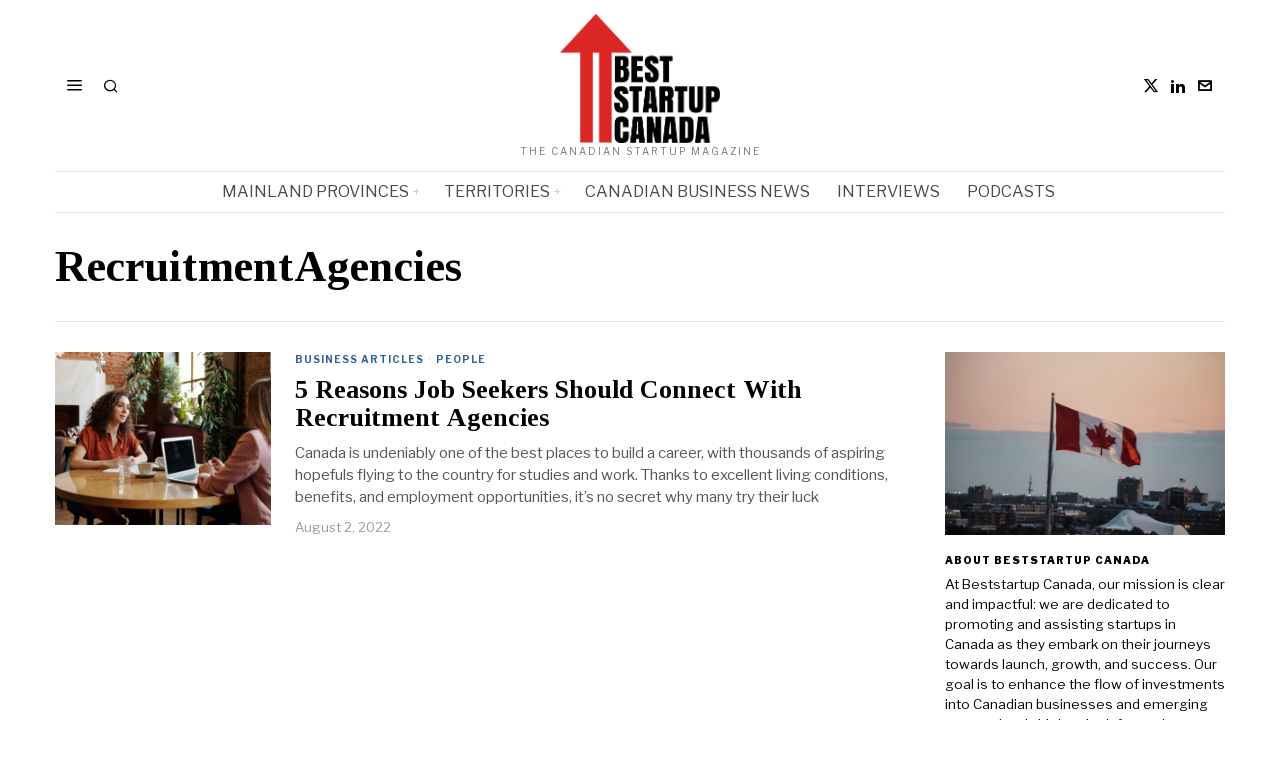

--- FILE ---
content_type: text/html; charset=UTF-8
request_url: https://beststartup.ca/tag/recruitmentagencies/
body_size: 23130
content:
<!DOCTYPE html>
<html lang="en-US" prefix="og: https://ogp.me/ns#" class="no-js">
<head><style>img.lazy{min-height:1px}</style><link href="https://beststartup.ca/wp-content/plugins/w3-total-cache/pub/js/lazyload.min.js" as="script">
	<meta charset="UTF-8">
	<meta name="viewport" content="width=device-width, initial-scale=1.0">
	<link rel="profile" href="http://gmpg.org/xfn/11">
    
	<!--[if lt IE 9]>
	<script src="https://beststartup.ca/wp-content/themes/fox/js/html5.js"></script>
	<![endif]-->
    
    <script>
    document.addEventListener('DOMContentLoaded',function(){
        var fox56_async_css = document.querySelectorAll('link[media="fox56_async"],style[media="fox56_async"]')
        if ( ! fox56_async_css ) {
            return;
        }
        for( var link of fox56_async_css ) {
            link.setAttribute('media','all')
        }
    });
</script>

<!-- Open Graph Meta Tags generated by Blog2Social 872 - https://www.blog2social.com -->
<meta property="og:title" content="BestStartup Canada"/>
<meta property="og:description" content="The Canadian Startup Magazine"/>
<meta property="og:url" content="/tag/recruitmentagencies/"/>
<meta property="og:image:alt" content="5 Reasons Job Seekers Should Connect With Recruitment Agencies"/>
<meta property="og:image" content="https://beststartup.ca/wp-content/uploads/2022/08/word-image-13157-1.jpeg"/>
<meta property="og:image:width" content="2048" />
<meta property="og:image:height" content="1365" />
<meta property="og:type" content="article"/>
<meta property="og:article:published_time" content="2022-08-02 11:41:39"/>
<meta property="og:article:modified_time" content="2022-08-02 11:41:41"/>
<meta property="og:article:tag" content="JobSeekers"/>
<meta property="og:article:tag" content="RecruitmentAgencies"/>
<meta property="og:article:tag" content="Vacancies"/>
<!-- Open Graph Meta Tags generated by Blog2Social 872 - https://www.blog2social.com -->

<!-- Twitter Card generated by Blog2Social 872 - https://www.blog2social.com -->
<meta name="twitter:card" content="summary">
<meta name="twitter:title" content="BestStartup Canada"/>
<meta name="twitter:description" content="The Canadian Startup Magazine"/>
<meta name="twitter:image" content="https://beststartup.ca/wp-content/uploads/2022/08/word-image-13157-1.jpeg"/>
<meta name="twitter:image:alt" content="5 Reasons Job Seekers Should Connect With Recruitment Agencies"/>
<!-- Twitter Card generated by Blog2Social 872 - https://www.blog2social.com -->

<!-- Search Engine Optimization by Rank Math - https://rankmath.com/ -->
<title>RecruitmentAgencies Archives - BestStartup Canada</title>
<meta name="robots" content="index, follow, max-snippet:-1, max-video-preview:-1, max-image-preview:large"/>
<link rel="canonical" href="https://beststartup.ca/tag/recruitmentagencies/" />
<meta property="og:locale" content="en_US" />
<meta property="og:type" content="article" />
<meta property="og:title" content="RecruitmentAgencies Archives - BestStartup Canada" />
<meta property="og:url" content="https://beststartup.ca/tag/recruitmentagencies/" />
<meta property="og:site_name" content="BestStartup Canada" />
<meta name="twitter:card" content="summary_large_image" />
<meta name="twitter:title" content="RecruitmentAgencies Archives - BestStartup Canada" />
<meta name="twitter:site" content="@BeststartupCa" />
<meta name="twitter:label1" content="Posts" />
<meta name="twitter:data1" content="1" />
<script type="application/ld+json" class="rank-math-schema">{"@context":"https://schema.org","@graph":[{"@type":"Person","@id":"https://beststartup.ca/#person","name":"BestStartup Canada","sameAs":["https://twitter.com/BeststartupCa","https://www.linkedin.com/company/beststartup-ca/"]},{"@type":"WebSite","@id":"https://beststartup.ca/#website","url":"https://beststartup.ca","name":"BestStartup Canada","publisher":{"@id":"https://beststartup.ca/#person"},"inLanguage":"en-US"},{"@type":"BreadcrumbList","@id":"https://beststartup.ca/tag/recruitmentagencies/#breadcrumb","itemListElement":[{"@type":"ListItem","position":"1","item":{"@id":"https://beststartup.ca","name":"Home"}},{"@type":"ListItem","position":"2","item":{"@id":"https://beststartup.ca/tag/recruitmentagencies/","name":"RecruitmentAgencies"}}]},{"@type":"CollectionPage","@id":"https://beststartup.ca/tag/recruitmentagencies/#webpage","url":"https://beststartup.ca/tag/recruitmentagencies/","name":"RecruitmentAgencies Archives - BestStartup Canada","isPartOf":{"@id":"https://beststartup.ca/#website"},"inLanguage":"en-US","breadcrumb":{"@id":"https://beststartup.ca/tag/recruitmentagencies/#breadcrumb"}}]}</script>
<!-- /Rank Math WordPress SEO plugin -->

<link rel='dns-prefetch' href='//www.googletagmanager.com' />
<link rel='dns-prefetch' href='//stats.wp.com' />
<link rel='dns-prefetch' href='//fonts.googleapis.com' />
<link rel='dns-prefetch' href='//widgets.wp.com' />
<link rel='dns-prefetch' href='//s0.wp.com' />
<link rel='dns-prefetch' href='//0.gravatar.com' />
<link rel='dns-prefetch' href='//1.gravatar.com' />
<link rel='dns-prefetch' href='//2.gravatar.com' />
<link rel='preconnect' href='//i0.wp.com' />
<link rel='preconnect' href='//c0.wp.com' />
<script id="wpp-js" src="https://beststartup.ca/wp-content/plugins/wordpress-popular-posts/assets/js/wpp.min.js?ver=7.3.6" data-sampling="0" data-sampling-rate="100" data-api-url="https://beststartup.ca/wp-json/wordpress-popular-posts" data-post-id="0" data-token="2534c5b1fb" data-lang="0" data-debug="0"></script>
<script id="ezoic-wp-plugin-cmp" src="https://cmp.gatekeeperconsent.com/min.js" data-cfasync="false"></script>
<script id="ezoic-wp-plugin-gatekeeper" src="https://the.gatekeeperconsent.com/cmp.min.js" data-cfasync="false"></script>
<style id='wp-img-auto-sizes-contain-inline-css'>
img:is([sizes=auto i],[sizes^="auto," i]){contain-intrinsic-size:3000px 1500px}
/*# sourceURL=wp-img-auto-sizes-contain-inline-css */
</style>
<link rel="stylesheet" href="https://beststartup.ca/wp-content/cache/minify/4b06f.css" media="all" />

<style id='wp-emoji-styles-inline-css'>

	img.wp-smiley, img.emoji {
		display: inline !important;
		border: none !important;
		box-shadow: none !important;
		height: 1em !important;
		width: 1em !important;
		margin: 0 0.07em !important;
		vertical-align: -0.1em !important;
		background: none !important;
		padding: 0 !important;
	}
/*# sourceURL=wp-emoji-styles-inline-css */
</style>
<style id='classic-theme-styles-inline-css'>
/*! This file is auto-generated */
.wp-block-button__link{color:#fff;background-color:#32373c;border-radius:9999px;box-shadow:none;text-decoration:none;padding:calc(.667em + 2px) calc(1.333em + 2px);font-size:1.125em}.wp-block-file__button{background:#32373c;color:#fff;text-decoration:none}
/*# sourceURL=/wp-includes/css/classic-themes.min.css */
</style>
<style id='wppb-edit-profile-style-inline-css'>


/*# sourceURL=https://beststartup.ca/wp-content/plugins/profile-builder/assets/misc/gutenberg/blocks/build/edit-profile/style-index.css */
</style>
<style id='wppb-login-style-inline-css'>


/*# sourceURL=https://beststartup.ca/wp-content/plugins/profile-builder/assets/misc/gutenberg/blocks/build/login/style-index.css */
</style>
<style id='wppb-recover-password-style-inline-css'>


/*# sourceURL=https://beststartup.ca/wp-content/plugins/profile-builder/assets/misc/gutenberg/blocks/build/recover-password/style-index.css */
</style>
<style id='wppb-register-style-inline-css'>


/*# sourceURL=https://beststartup.ca/wp-content/plugins/profile-builder/assets/misc/gutenberg/blocks/build/register/style-index.css */
</style>
<link rel='stylesheet' id='mediaelement-css' href='https://c0.wp.com/c/6.9/wp-includes/js/mediaelement/mediaelementplayer-legacy.min.css' media='all' />
<link rel='stylesheet' id='wp-mediaelement-css' href='https://c0.wp.com/c/6.9/wp-includes/js/mediaelement/wp-mediaelement.min.css' media='all' />
<style id='jetpack-sharing-buttons-style-inline-css'>
.jetpack-sharing-buttons__services-list{display:flex;flex-direction:row;flex-wrap:wrap;gap:0;list-style-type:none;margin:5px;padding:0}.jetpack-sharing-buttons__services-list.has-small-icon-size{font-size:12px}.jetpack-sharing-buttons__services-list.has-normal-icon-size{font-size:16px}.jetpack-sharing-buttons__services-list.has-large-icon-size{font-size:24px}.jetpack-sharing-buttons__services-list.has-huge-icon-size{font-size:36px}@media print{.jetpack-sharing-buttons__services-list{display:none!important}}.editor-styles-wrapper .wp-block-jetpack-sharing-buttons{gap:0;padding-inline-start:0}ul.jetpack-sharing-buttons__services-list.has-background{padding:1.25em 2.375em}
/*# sourceURL=https://beststartup.ca/wp-content/plugins/jetpack/_inc/blocks/sharing-buttons/view.css */
</style>
<link rel="stylesheet" href="https://beststartup.ca/wp-content/cache/minify/e7f93.css" media="all" />

<style id='global-styles-inline-css'>
:root{--wp--preset--aspect-ratio--square: 1;--wp--preset--aspect-ratio--4-3: 4/3;--wp--preset--aspect-ratio--3-4: 3/4;--wp--preset--aspect-ratio--3-2: 3/2;--wp--preset--aspect-ratio--2-3: 2/3;--wp--preset--aspect-ratio--16-9: 16/9;--wp--preset--aspect-ratio--9-16: 9/16;--wp--preset--color--black: #000000;--wp--preset--color--cyan-bluish-gray: #abb8c3;--wp--preset--color--white: #ffffff;--wp--preset--color--pale-pink: #f78da7;--wp--preset--color--vivid-red: #cf2e2e;--wp--preset--color--luminous-vivid-orange: #ff6900;--wp--preset--color--luminous-vivid-amber: #fcb900;--wp--preset--color--light-green-cyan: #7bdcb5;--wp--preset--color--vivid-green-cyan: #00d084;--wp--preset--color--pale-cyan-blue: #8ed1fc;--wp--preset--color--vivid-cyan-blue: #0693e3;--wp--preset--color--vivid-purple: #9b51e0;--wp--preset--gradient--vivid-cyan-blue-to-vivid-purple: linear-gradient(135deg,rgb(6,147,227) 0%,rgb(155,81,224) 100%);--wp--preset--gradient--light-green-cyan-to-vivid-green-cyan: linear-gradient(135deg,rgb(122,220,180) 0%,rgb(0,208,130) 100%);--wp--preset--gradient--luminous-vivid-amber-to-luminous-vivid-orange: linear-gradient(135deg,rgb(252,185,0) 0%,rgb(255,105,0) 100%);--wp--preset--gradient--luminous-vivid-orange-to-vivid-red: linear-gradient(135deg,rgb(255,105,0) 0%,rgb(207,46,46) 100%);--wp--preset--gradient--very-light-gray-to-cyan-bluish-gray: linear-gradient(135deg,rgb(238,238,238) 0%,rgb(169,184,195) 100%);--wp--preset--gradient--cool-to-warm-spectrum: linear-gradient(135deg,rgb(74,234,220) 0%,rgb(151,120,209) 20%,rgb(207,42,186) 40%,rgb(238,44,130) 60%,rgb(251,105,98) 80%,rgb(254,248,76) 100%);--wp--preset--gradient--blush-light-purple: linear-gradient(135deg,rgb(255,206,236) 0%,rgb(152,150,240) 100%);--wp--preset--gradient--blush-bordeaux: linear-gradient(135deg,rgb(254,205,165) 0%,rgb(254,45,45) 50%,rgb(107,0,62) 100%);--wp--preset--gradient--luminous-dusk: linear-gradient(135deg,rgb(255,203,112) 0%,rgb(199,81,192) 50%,rgb(65,88,208) 100%);--wp--preset--gradient--pale-ocean: linear-gradient(135deg,rgb(255,245,203) 0%,rgb(182,227,212) 50%,rgb(51,167,181) 100%);--wp--preset--gradient--electric-grass: linear-gradient(135deg,rgb(202,248,128) 0%,rgb(113,206,126) 100%);--wp--preset--gradient--midnight: linear-gradient(135deg,rgb(2,3,129) 0%,rgb(40,116,252) 100%);--wp--preset--font-size--small: 13px;--wp--preset--font-size--medium: 20px;--wp--preset--font-size--large: 36px;--wp--preset--font-size--x-large: 42px;--wp--preset--spacing--20: 0.44rem;--wp--preset--spacing--30: 0.67rem;--wp--preset--spacing--40: 1rem;--wp--preset--spacing--50: 1.5rem;--wp--preset--spacing--60: 2.25rem;--wp--preset--spacing--70: 3.38rem;--wp--preset--spacing--80: 5.06rem;--wp--preset--shadow--natural: 6px 6px 9px rgba(0, 0, 0, 0.2);--wp--preset--shadow--deep: 12px 12px 50px rgba(0, 0, 0, 0.4);--wp--preset--shadow--sharp: 6px 6px 0px rgba(0, 0, 0, 0.2);--wp--preset--shadow--outlined: 6px 6px 0px -3px rgb(255, 255, 255), 6px 6px rgb(0, 0, 0);--wp--preset--shadow--crisp: 6px 6px 0px rgb(0, 0, 0);}:where(.is-layout-flex){gap: 0.5em;}:where(.is-layout-grid){gap: 0.5em;}body .is-layout-flex{display: flex;}.is-layout-flex{flex-wrap: wrap;align-items: center;}.is-layout-flex > :is(*, div){margin: 0;}body .is-layout-grid{display: grid;}.is-layout-grid > :is(*, div){margin: 0;}:where(.wp-block-columns.is-layout-flex){gap: 2em;}:where(.wp-block-columns.is-layout-grid){gap: 2em;}:where(.wp-block-post-template.is-layout-flex){gap: 1.25em;}:where(.wp-block-post-template.is-layout-grid){gap: 1.25em;}.has-black-color{color: var(--wp--preset--color--black) !important;}.has-cyan-bluish-gray-color{color: var(--wp--preset--color--cyan-bluish-gray) !important;}.has-white-color{color: var(--wp--preset--color--white) !important;}.has-pale-pink-color{color: var(--wp--preset--color--pale-pink) !important;}.has-vivid-red-color{color: var(--wp--preset--color--vivid-red) !important;}.has-luminous-vivid-orange-color{color: var(--wp--preset--color--luminous-vivid-orange) !important;}.has-luminous-vivid-amber-color{color: var(--wp--preset--color--luminous-vivid-amber) !important;}.has-light-green-cyan-color{color: var(--wp--preset--color--light-green-cyan) !important;}.has-vivid-green-cyan-color{color: var(--wp--preset--color--vivid-green-cyan) !important;}.has-pale-cyan-blue-color{color: var(--wp--preset--color--pale-cyan-blue) !important;}.has-vivid-cyan-blue-color{color: var(--wp--preset--color--vivid-cyan-blue) !important;}.has-vivid-purple-color{color: var(--wp--preset--color--vivid-purple) !important;}.has-black-background-color{background-color: var(--wp--preset--color--black) !important;}.has-cyan-bluish-gray-background-color{background-color: var(--wp--preset--color--cyan-bluish-gray) !important;}.has-white-background-color{background-color: var(--wp--preset--color--white) !important;}.has-pale-pink-background-color{background-color: var(--wp--preset--color--pale-pink) !important;}.has-vivid-red-background-color{background-color: var(--wp--preset--color--vivid-red) !important;}.has-luminous-vivid-orange-background-color{background-color: var(--wp--preset--color--luminous-vivid-orange) !important;}.has-luminous-vivid-amber-background-color{background-color: var(--wp--preset--color--luminous-vivid-amber) !important;}.has-light-green-cyan-background-color{background-color: var(--wp--preset--color--light-green-cyan) !important;}.has-vivid-green-cyan-background-color{background-color: var(--wp--preset--color--vivid-green-cyan) !important;}.has-pale-cyan-blue-background-color{background-color: var(--wp--preset--color--pale-cyan-blue) !important;}.has-vivid-cyan-blue-background-color{background-color: var(--wp--preset--color--vivid-cyan-blue) !important;}.has-vivid-purple-background-color{background-color: var(--wp--preset--color--vivid-purple) !important;}.has-black-border-color{border-color: var(--wp--preset--color--black) !important;}.has-cyan-bluish-gray-border-color{border-color: var(--wp--preset--color--cyan-bluish-gray) !important;}.has-white-border-color{border-color: var(--wp--preset--color--white) !important;}.has-pale-pink-border-color{border-color: var(--wp--preset--color--pale-pink) !important;}.has-vivid-red-border-color{border-color: var(--wp--preset--color--vivid-red) !important;}.has-luminous-vivid-orange-border-color{border-color: var(--wp--preset--color--luminous-vivid-orange) !important;}.has-luminous-vivid-amber-border-color{border-color: var(--wp--preset--color--luminous-vivid-amber) !important;}.has-light-green-cyan-border-color{border-color: var(--wp--preset--color--light-green-cyan) !important;}.has-vivid-green-cyan-border-color{border-color: var(--wp--preset--color--vivid-green-cyan) !important;}.has-pale-cyan-blue-border-color{border-color: var(--wp--preset--color--pale-cyan-blue) !important;}.has-vivid-cyan-blue-border-color{border-color: var(--wp--preset--color--vivid-cyan-blue) !important;}.has-vivid-purple-border-color{border-color: var(--wp--preset--color--vivid-purple) !important;}.has-vivid-cyan-blue-to-vivid-purple-gradient-background{background: var(--wp--preset--gradient--vivid-cyan-blue-to-vivid-purple) !important;}.has-light-green-cyan-to-vivid-green-cyan-gradient-background{background: var(--wp--preset--gradient--light-green-cyan-to-vivid-green-cyan) !important;}.has-luminous-vivid-amber-to-luminous-vivid-orange-gradient-background{background: var(--wp--preset--gradient--luminous-vivid-amber-to-luminous-vivid-orange) !important;}.has-luminous-vivid-orange-to-vivid-red-gradient-background{background: var(--wp--preset--gradient--luminous-vivid-orange-to-vivid-red) !important;}.has-very-light-gray-to-cyan-bluish-gray-gradient-background{background: var(--wp--preset--gradient--very-light-gray-to-cyan-bluish-gray) !important;}.has-cool-to-warm-spectrum-gradient-background{background: var(--wp--preset--gradient--cool-to-warm-spectrum) !important;}.has-blush-light-purple-gradient-background{background: var(--wp--preset--gradient--blush-light-purple) !important;}.has-blush-bordeaux-gradient-background{background: var(--wp--preset--gradient--blush-bordeaux) !important;}.has-luminous-dusk-gradient-background{background: var(--wp--preset--gradient--luminous-dusk) !important;}.has-pale-ocean-gradient-background{background: var(--wp--preset--gradient--pale-ocean) !important;}.has-electric-grass-gradient-background{background: var(--wp--preset--gradient--electric-grass) !important;}.has-midnight-gradient-background{background: var(--wp--preset--gradient--midnight) !important;}.has-small-font-size{font-size: var(--wp--preset--font-size--small) !important;}.has-medium-font-size{font-size: var(--wp--preset--font-size--medium) !important;}.has-large-font-size{font-size: var(--wp--preset--font-size--large) !important;}.has-x-large-font-size{font-size: var(--wp--preset--font-size--x-large) !important;}
:where(.wp-block-post-template.is-layout-flex){gap: 1.25em;}:where(.wp-block-post-template.is-layout-grid){gap: 1.25em;}
:where(.wp-block-term-template.is-layout-flex){gap: 1.25em;}:where(.wp-block-term-template.is-layout-grid){gap: 1.25em;}
:where(.wp-block-columns.is-layout-flex){gap: 2em;}:where(.wp-block-columns.is-layout-grid){gap: 2em;}
:root :where(.wp-block-pullquote){font-size: 1.5em;line-height: 1.6;}
/*# sourceURL=global-styles-inline-css */
</style>
<link rel="stylesheet" href="https://beststartup.ca/wp-content/cache/minify/c7dfb.css" media="all" />





<link rel='stylesheet' id='fox-google-fonts-css' href='https://fonts.googleapis.com/css?family=Bodoni+Moda%3A700%7CLibre+Franklin%3Aregular%2C900%2C700%2Citalic%7CTinos%3Aregular%2C700%7CLora%3Aregular&#038;display=swap&#038;ver=6.9.1' media='all' />
<link rel="stylesheet" href="https://beststartup.ca/wp-content/cache/minify/9ae4c.css" media="all" />
















<style id='style56-inline-css'>
:root{--font-body:"Libre Franklin", sans-serif;}:root{--font-heading:"Tinos", serif;}:root{--font-nav:"Libre Franklin", sans-serif;}
/*# sourceURL=style56-inline-css */
</style>
<link rel='stylesheet' id='jetpack_likes-css' href='https://c0.wp.com/p/jetpack/15.3.1/modules/likes/style.css' media='all' />
<link rel="stylesheet" href="https://beststartup.ca/wp-content/cache/minify/2d372.css" media="all" />


<script src="https://c0.wp.com/c/6.9/wp-includes/js/jquery/jquery.min.js" id="jquery-core-js"></script>
<script src="https://c0.wp.com/c/6.9/wp-includes/js/jquery/jquery-migrate.min.js" id="jquery-migrate-js"></script>

<!-- Google tag (gtag.js) snippet added by Site Kit -->
<!-- Google Analytics snippet added by Site Kit -->
<script src="https://www.googletagmanager.com/gtag/js?id=GT-WPQ8HJHL" id="google_gtagjs-js" async></script>
<script id="google_gtagjs-js-after">
window.dataLayer = window.dataLayer || [];function gtag(){dataLayer.push(arguments);}
gtag("set","linker",{"domains":["beststartup.ca"]});
gtag("js", new Date());
gtag("set", "developer_id.dZTNiMT", true);
gtag("config", "GT-WPQ8HJHL");
//# sourceURL=google_gtagjs-js-after
</script>
<script></script><link rel="https://api.w.org/" href="https://beststartup.ca/wp-json/" /><link rel="alternate" title="JSON" type="application/json" href="https://beststartup.ca/wp-json/wp/v2/tags/359" /><script id="ezoic-wp-plugin-js" async src="//www.ezojs.com/ezoic/sa.min.js"></script>
<script data-ezoic="1">window.ezstandalone = window.ezstandalone || {};ezstandalone.cmd = ezstandalone.cmd || [];</script>
<meta name="generator" content="Site Kit by Google 1.168.0" />	<style>
		.lazyload, .lazyloading {
			opacity: 0;
		}
		.lazyloaded {
			opacity: 1;
		}
		.lazyload,
		.lazyloading,
		.lazyloaded {
			transition: opacity 0.175s ease-in-out;
		}

		iframe.lazyloading {
			opacity: 1;
			transition: opacity 0.375s ease-in-out;
			background: #f2f2f2 no-repeat center;
		}
		iframe.lazyloaded {
			opacity: 1;
		}
	</style>
		<style>img#wpstats{display:none}</style>
		            <style id="wpp-loading-animation-styles">@-webkit-keyframes bgslide{from{background-position-x:0}to{background-position-x:-200%}}@keyframes bgslide{from{background-position-x:0}to{background-position-x:-200%}}.wpp-widget-block-placeholder,.wpp-shortcode-placeholder{margin:0 auto;width:60px;height:3px;background:#dd3737;background:linear-gradient(90deg,#dd3737 0%,#571313 10%,#dd3737 100%);background-size:200% auto;border-radius:3px;-webkit-animation:bgslide 1s infinite linear;animation:bgslide 1s infinite linear}</style>
                <style id="css-preview">
        .topbar56 .container .row { height : 32px ;} .topbar56 { border-bottom-width : 0px ;} .topbar56 { border-top-width : 0px ;} .topbar56__container { border-bottom-width : 0px ;} .topbar56__container { border-top-width : 0px ;} .main_header56 .container { padding-top : 14px ;} .main_header56 .container { padding-bottom : 14px ;} .main_header56 { border-bottom-width : 0px ;} .main_header56__container { border-bottom-width : 0px ;} .header_bottom56 .container .row { height : 40px ;} .header_bottom56 { border-bottom-width : 0px ;} .header_bottom56 { border-top-width : 0px ;} .header_bottom56__container { border-bottom-width : 1px ;} .header_bottom56__container { border-top-width : 1px ;} .header_bottom56, .header_bottom56__container { border-color : #e0e0e0 ;} .header_desktop56 .logo56 img { width : 160px ;} .header_mobile56 .logo56 img { height : 30px ;} .text-logo { font-family : Bodoni Moda ;} .text-logo { font-weight : 700 ;} .text-logo { font-style : normal ;} .text-logo { font-size : 50px ;} .text-logo { line-height : 1.1 ;} .text-logo { letter-spacing : 0px ;} .text-logo { text-transform : none ;} .site-description { margin-top : 3px ;} .site-description { color : #797979 ;} .slogan { font-family : var(--font-body) ;} .slogan { font-weight : 400 ;} .slogan { font-style : normal ;} .slogan { font-size : 10px ;} .slogan { line-height : 1.1 ;} .slogan { letter-spacing : 2px ;} .slogan { text-transform : uppercase ;} .header56__social li + li { margin-left : 3px ;} .header56__social a { width : 24px ;} .header56__social a { height : 24px ;} .header56__social a { font-size : 16px ;} .header56__social a img { width : 16px ;} .header56__social a { border-radius : 0px ;} .header56__social a { border-width : 0px ;} .search-btn img, .searchform button img { width : 32px ;} .header56__search .search-btn { font-size : 16px ;} .header56__btn__1 { border-width : 1px ;} .header56__btn__1 { border-radius : 0px ;} .header56__btn__2 { border-width : 1px ;} .header56__btn__2 { border-radius : 0px ;} .hamburger--type-icon { font-size : 18px ;} .hamburger--type-icon { width : 40px ;} .hamburger--type-icon { height : 40px ;} .hamburger--type-icon { border-width : 0px ;} .hamburger--type-icon { border-radius : 0px ;} .hamburger--type-image { width : 40px ;} .mainnav ul.menu > li > a { padding-left : 12px ;} .mainnav ul.menu > li > a { padding-right : 12px ;} .mainnav ul.menu > li > a { font-weight : 400 ;} .mainnav ul.menu > li > a { font-size : 16px ;} .mainnav ul.menu > li > a { letter-spacing : 0px ;} .mainnav ul.menu > li > a { text-transform : uppercase ;} .mainnav ul.menu > li > a { line-height : 40px ;} .mainnav ul.menu > li > a { color : #494949 ;} .mainnav ul.menu > li > a:hover { color : #000000 ;} .mainnav ul.menu > li.current-menu-item > a, .mainnav ul.menu > li.current-menu-ancestor > a { color : #000000 ;} .mainnav ul.menu > li > a:after { width : 100% ;} .mainnav ul.menu > li > a:after { left : calc((100% - 100%)/2) ;} .mainnav ul.menu > li > a:after { height : 2px ;} .mainnav .mk { color : #cccccc ;} .mainnav .mk { font-size : 14px ;} .mainnav .mk { margin-left : 3px ;} .mainnav ul.sub-menu { width : 180px ;} .mega.column-2 > .sub-menu { width : calc(2*180px) ;} .mega.column-3 > .sub-menu { width : calc(3*180px) ;} .mainnav ul.sub-menu, .mainnav li.mega > .submenu-display-items .post-nav-item-title { font-style : normal ;} .mainnav ul.sub-menu, .mainnav li.mega > .submenu-display-items .post-nav-item-title { font-size : 12px ;} .mainnav ul.sub-menu { background : #fff ;} .mainnav ul.sub-menu { padding-top : 0px ;} .mainnav ul.sub-menu { padding-bottom : 0px ;} .mainnav ul.sub-menu { padding-left : 0px ;} .mainnav ul.sub-menu { padding-right : 0px ;} .mainnav ul.sub-menu { border-top-width : 1px ;} .mainnav ul.sub-menu { border-right-width : 1px ;} .mainnav ul.sub-menu { border-bottom-width : 1px ;} .mainnav ul.sub-menu { border-left-width : 1px ;} .mainnav ul.sub-menu { border-radius : 0px ;} .mainnav ul.sub-menu { box-shadow : 0 5px 20px rgba(0,0,0,0.0) ;} .mainnav ul.menu > li.menu-item-has-children:after,.mainnav ul.menu > li.mega:after { border-bottom-color : #fff ;} .mainnav ul.menu > li.menu-item-has-children:before,.mainnav ul.menu > li.mega:before { border-bottom-color : #ccc ;} .mainnav ul.sub-menu a { padding-left : 12px ;} .mainnav ul.sub-menu a { padding-right : 12px ;} .mainnav ul.sub-menu a { line-height : 28px ;} .mainnav ul.sub-menu a:hover { color : #111111 ;} .mainnav ul.sub-menu a:hover { background-color : #f0f0f0 ;} .mainnav ul.sub-menu li { border-top-color : #e0e0e0 ;} .mainnav li.mega .sub-menu > li:before { border-left-color : #e0e0e0 ;} .header_mobile56 .container .row, .header_mobile56__height { height : 54px ;} .header_mobile56 { background-color : #fff ;} .header_mobile56 { border-bottom-width : 0px ;} .header_mobile56 { border-top-width : 0px ;} .header_mobile56 { box-shadow : 0 4px 10px rgba(0,0,0,0.0) ;} .offcanvas56 { width : 320px ;} .offcanvas56__overlay { background : rgba(0,0,0,0.5) ;} .offcanvas56 { padding-top : 16px ;} .offcanvas56 { padding-bottom : 16px ;} .offcanvas56 { padding-left : 16px ;} .offcanvas56 { padding-right : 16px ;} .offcanvas56__element + .offcanvas56__element { margin-top : 20px ;} .offcanvasnav56 ul.sub-menu, .offcanvasnav56 li + li { border-top-width : 0px ;} .offcanvasnav56 { font-weight : 400 ;} .offcanvasnav56 { font-style : normal ;} .offcanvasnav56 { font-size : 15px ;} .offcanvasnav56 { text-transform : none ;} .offcanvasnav56 a, .offcanvasnav56 .mk { line-height : 42px ;} .offcanvasnav56 .mk { width : 42px ;} .offcanvasnav56 .mk { height : 42px ;} .offcanvasnav56 a { padding-left : 0px ;} .offcanvasnav56 ul ul { font-family : var(--font-nav) ;} .offcanvasnav56 ul ul a, .offcanvasnav56 ul ul .mk { line-height : 32px ;} .offcanvasnav56 ul ul .mk { width : 32px ;} .offcanvasnav56 ul ul .mk { height : 32px ;} .masthead--sticky .masthead__wrapper.before-sticky { border-bottom-width : 1px ;} .masthead--sticky .masthead__wrapper.before-sticky { border-color : #e0e0e1 ;} .masthead--sticky .masthead__wrapper.before-sticky { box-shadow : 0 3px 10px rgba(0,0,0,0.0) ;} .minimal-logo img { height : 20px ;} .builder56 { padding-top : 20px ;} .builder56 { padding-bottom : 0px ;} .builder56__section + .builder56__section { margin-top : 24px ;} .heading56, .section-heading h2, .fox-heading .heading-title-main { font-family : var(--font-nav) ;} .heading56, .section-heading h2, .fox-heading .heading-title-main { font-weight : 900 ;} .heading56, .section-heading h2, .fox-heading .heading-title-main { font-style : normal ;} .heading56, .section-heading h2, .fox-heading .heading-title-main { font-size : 14px ;} .heading56, .section-heading h2, .fox-heading .heading-title-main { line-height : 1.3 ;} .heading56, .section-heading h2, .fox-heading .heading-title-main { letter-spacing : 1px ;} .heading56, .section-heading h2, .fox-heading .heading-title-main { text-transform : uppercase ;} .titlebar56__main { width : 600px ;} .titlebar56 .container { padding : 2em 0 ;} .titlebar56 { border-top-width : 0px ;} .titlebar56 { border-bottom-width : 0px ;} .titlebar56 .container { border-bottom-width : 1px ;} .titlebar56, .titlebar56 .container { border-color : #e0e0e0 ;} .titlebar56__title { font-family : var(--font-heading) ;} .titlebar56__title { font-size : 44px ;} .titlebar56__title { text-transform : none ;} .titlebar56__description { font-family : var(--font-body) ;} .toparea56 .blog56--grid { column-gap : 32px ;} .toparea56 .blog56--list { column-gap : 32px ;} .toparea56 .masonry-cell { padding-left : calc(32px/2) ;} .toparea56 .masonry-cell { padding-right : calc(32px/2) ;} .toparea56 .main-masonry { margin-left : calc(-32px/2) ;} .toparea56 .main-masonry { margin-right : calc(-32px/2) ;} .toparea56 .row56 { column-gap : 32px ;} .toparea56 .blog56__sep { column-gap : 32px ;} .toparea56 .blog56__sep__line { transform : translate( calc(32px/2), 0 ) ;} .toparea56 .carousel-cell { padding : 0 16px ;} .toparea56 .carousel56__container { margin : 0 -16px ;} .toparea56 .blog56--grid { row-gap : 32px ;} .toparea56 .blog56--list { row-gap : 32px ;} .toparea56 .masonry-cell { padding-top : 32px ;} .toparea56 .main-masonry { margin-top : -32px ;} .toparea56 .post56__sep__line { top : calc(-32px/2) ;} .toparea56 .blog56__sep__line { border-right-width : 0px ;} .toparea56 .post56__sep__line { border-top-width : 0px ;} .toparea56 .post56--list--thumb-percent .thumbnail56 { width : 54% ;} .toparea56 .post56--list--thumb-percent .thumbnail56 + .post56__text { width : calc(100% - 54%) ;} .toparea56 .post56--list--thumb-pixel .thumbnail56 { width : 400px ;} .toparea56 .post56--list--thumb-pixel .thumbnail56 + .post56__text { width : calc(100% - 400px) ;} .toparea56 .post56--list--thumb-left .thumbnail56 { padding-right : 45px ;} .toparea56 > .container > .blog56--list .post56--list--thumb-right .thumbnail56 { padding-left : 45px ;} .pagination56 .page-numbers { border-width : 0px ;} .pagination56 .page-numbers { border-radius : 0px ;} .pagination56 .page-numbers { font-family : var(--font-heading) ;} .pagination56 .page-numbers { background : rgba(0,0,0,.1) ;} .pagination56 .page-numbers:hover, .pagination56 .page-numbers.current { background : rgba(0,0,0,.2) ;} .post56__padding { padding-bottom : 80% ;} .post56__height { height : 320px ;} .post56__overlay { background : rgba(0,0,0,.3) ;} .blog56--grid { column-gap : 32px ;} .blog56--list { column-gap : 32px ;} .masonry-cell { padding-left : calc(32px/2) ;} .masonry-cell { padding-right : calc(32px/2) ;} .main-masonry { margin-left : calc(-32px/2) ;} .main-masonry { margin-right : calc(-32px/2) ;} .row56 { column-gap : 32px ;} .blog56__sep { column-gap : 32px ;} .blog56__sep__line { transform : translate( calc(32px/2), 0 ) ;} .blog56--grid { row-gap : 32px ;} .blog56--list { row-gap : 32px ;} .masonry-cell { padding-top : 32px ;} .main-masonry { margin-top : -32px ;} .post56__sep__line { top : calc(-32px/2) ;} .component56 + .component56 { margin-top : 8px ;} .thumbnail56 { margin-bottom : 10px ;} .title56 { margin-bottom : 10px ;} .excerpt56 { margin-bottom : 10px ;} .blog56__sep__line { border-right-width : 0px ;} .post56__sep__line { border-top-width : 1px ;} .post56__sep__line { border-color : #eaeaea ;} .post56 { border-radius : 0px ;} .post56 { box-shadow : 2px 8px 20px rgba(0,0,0,0.0) ;} .post56 .post56__text { padding : 0px ;} .post56--list--thumb-percent .thumbnail56 { width : 40% ;} .post56--list--thumb-percent .thumbnail56 + .post56__text { width : calc(100% - 40%) ;} .post56--list--thumb-pixel .thumbnail56 { width : 240px ;} .post56--list--thumb-pixel .thumbnail56 + .post56__text { width : calc(100% - 240px) ;} .post56--list--thumb-left .thumbnail56 { padding-right : 24px ;} .post56--list--thumb-right .thumbnail56 { padding-left : 24px ;} .thumbnail56 img, .thumbnail56__overlay { border-radius : 0px ;} .thumbnail56__overlay { background : #000 ;} .thumbnail56 .thumbnail56__hover-img { width : 40% ;} .title56 { font-family : var(--font-heading) ;} .title56 { font-style : normal ;} .title56 { font-size : 26px ;} .title56 a:hover { text-decoration : underline ;} .title56 a:hover { text-decoration-color : #cccccc ;} .excerpt56 { color : #555555 ;} .meta56__author a img { width : 32px ;} .meta56 { font-family : var(--font-nav) ;} .meta56 { font-weight : 400 ;} .meta56 { font-style : normal ;} .meta56 { font-size : 13px ;} .meta56 { text-transform : none ;} .meta56 { color : #999999 ;} .meta56 a { color : #999999 ;} .meta56 a:hover { color : #555555 ;} .meta56__category--fancy { font-family : var(--font-nav) ;} .meta56__category--fancy { font-weight : 700 ;} .meta56__category--fancy { font-style : normal ;} .meta56__category--fancy { font-size : 10px ;} .meta56__category--fancy { letter-spacing : 1px ;} .meta56__category--fancy { text-transform : uppercase ;} .single56__title { font-family : var(--font-heading) ;} .single56__title { font-weight : 400 ;} .single56__title { font-style : normal ;} .single56__title { font-size : 51px ;} .single56__subtitle { max-width : 600px ;} .single56__subtitle { color : #797979 ;} .single56__subtitle { font-family : var(--font-heading) ;} .single56__subtitle { font-weight : 400 ;} .single56__subtitle { font-style : normal ;} .single56__subtitle { font-size : 22px ;} .single56__subtitle { line-height : 1.4 ;} :root { --narrow-width : 660px ;} .single56__post_content { font-family : Lora ;} .single56__post_content { font-style : normal ;} .single56__post_content { font-size : 18px ;} .single56__post_content { line-height : 1.7 ;} .single56__heading { font-family : var(--font-nav) ;} .single56__heading { font-weight : 400 ;} .single56__heading { font-style : normal ;} .single56__heading { font-size : 20px ;} .single56__heading { letter-spacing : 0px ;} .single56__heading { text-transform : uppercase ;} .single56__heading { text-align : center ;} .single56--small-heading-normal .single56__heading { border-top-width : 1px ;} .authorbox56 { border-top-width : 0px ;} .authorbox56 { border-right-width : 0px ;} .authorbox56 { border-bottom-width : 0px ;} .authorbox56 { border-left-width : 0px ;} .authorbox56__avatar { width : 90px ;} .authorbox56__text { width : calc(100% - 90px) ;} .authorbox56__name { margin-bottom : 10px ;} .authorbox56__name { font-weight : 700 ;} .authorbox56__name { font-size : 1.3em ;} .authorbox56__description { line-height : 1.4 ;} .terms56 a { font-weight : 700 ;} .terms56 a { font-size : 0,8em ;} .terms56 a { letter-spacing : 1px ;} .terms56 a { text-transform : uppercase ;} .terms56 a { line-height : 24px ;} .terms56 a { border-radius : 0px ;} .terms56 a { border-width : 0px ;} .terms56 a { color : #000 ;} .terms56 a { background : #fff ;} .singlenav56__post__bg { padding-bottom : 45% ;} .singlenav56--1cols .singlenav56__post__bg { padding-bottom : calc(45%/1.8) ;} .single56__related .title56 { font-size : 18px ;} .share56--inline a { width : 32px ;} .share56--inline a { height : 32px ;} .share56--full a { height : 32px ;} .share56 a { font-size : 18px ;} .share56--inline a { border-radius : 40px ;} .share56--full a { border-radius : 0px ;} .share56--inline li + li { margin-left : 8px ;} .share56--full ul { column-gap : 8px ;} .share56--custom a { color : #ffffff ;} .share56--custom a { background : #dddddd ;} .share56--custom a { border-width : 0px ;} .share56--custom a:hover { color : #000000 ;} .share56--custom a:hover { background : #eeeeee ;} .sidedock56__heading { background : #000 ;} .sidedock56__post .title56 { font-size : 18px ;} .progress56 { height : 3px ;} .footer_sidebar56 .widget + .widget { margin-top : 12px ;} .footer_sidebar56  .widget + .widget { padding-top : 12px ;} .footer56__col__sep { border-color : #e0e0e0 ;} .footer_sidebar56 { background-color : #fafafa ;} .footer_sidebar56 { border-top-width : 1px ;} .footer_sidebar56 { border-color : #eaeaea ;} .footer_bottom56 { background-color : #ffffff ;} .footer_bottom56 .container { padding : 20px 0 ;} .footer_bottom56 { border-top-width : 1px ;} .footer_bottom56 { border-color : #eaeaea ;} .footer56__logo img { width : 100px ;} .footer56__social li + li { margin-left : 3px ;} .footer56__social a { width : 24px ;} .footer56__social a { height : 24px ;} .footer56__social a { font-size : 16px ;} .footer56__social a img { width : 16px ;} .footer56__social a { border-radius : 0px ;} .footer56__social a { border-width : 0px ;} .footer56__nav li + li { margin-left : 10px ;} .footer56__nav a { font-size : 11px ;} .footer56__nav a { letter-spacing : 1px ;} .footer56__nav a { text-transform : uppercase ;} .scrollup56--noimage { border-width : 0px ;} body { font-weight : 400 ;} body { font-size : 15px ;} body { line-height : 1.5 ;} body { letter-spacing : 0px ;} body { text-transform : none ;} h1, h2, h3, h4, h5, h6 { font-weight : 700 ;} h1, h2, h3, h4, h5, h6 { line-height : 1.1 ;} h1, h2, h3, h4, h5, h6 { text-transform : none ;} h2 { font-size : 33px ;} h3 { font-size : 26px ;} h4 { font-size : 20px ;} body { color : #000000 ;} a { color : #31609c ;} a:hover { color : #31609c ;} :root { --border-color : #e0e0e1 ;} :root { --accent-color : #31609c ;} :root { --content-width : 1170px ;} .secondary56 .secondary56__sep { border-left-width : 0px ;} :root { --sidebar-content-spacing : 32px ;} body { background-color : rgba(255,255,255,1) ;} body.layout-boxed #wi-all { background-size : cover ;} body.layout-boxed #wi-all { background-position : center center ;} body.layout-boxed #wi-all { background-attachment : scroll ;} body.layout-boxed #wi-all { background-repeat : no-repeat ;} body.layout-boxed #wi-all { border-top-width : 0px ;} body.layout-boxed #wi-all { border-right-width : 0px ;} body.layout-boxed #wi-all { border-bottom-width : 0px ;} body.layout-boxed #wi-all { border-left-width : 0px ;} :root { --button-border-radius : 0px ;} button,input[type="submit"],.btn56 { font-family : var(--font-nav) ;} button,input[type="submit"],.btn56 { font-weight : 700 ;} button,input[type="submit"],.btn56 { font-style : normal ;} button,input[type="submit"],.btn56 { font-size : 10px ;} button,input[type="submit"],.btn56 { letter-spacing : 2px ;} button,input[type="submit"],.btn56 { text-transform : uppercase ;} :root { --button-height : 48px ;} :root { --button-padding : 28px ;} :root { --button-shadow : 2px 8px 20px rgba(0,0,0,0.0) ;} :root { --button-hover-shadow : 2px 8px 20px rgba(0,0,0,0.0) ;} :root { --input-border-width : 1px ;} input[type="text"], input[type="number"], input[type="email"], input[type="url"], input[type="date"], input[type="password"], textarea, .fox-input { font-family : var(--font-nav) ;} input[type="text"], input[type="number"], input[type="email"], input[type="url"], input[type="date"], input[type="password"], textarea, .fox-input { font-style : normal ;} input[type="text"], input[type="number"], input[type="email"], input[type="url"], input[type="date"], input[type="password"], textarea, .fox-input { font-size : 12px ;} input[type="text"], input[type="number"], input[type="email"], input[type="url"], input[type="date"], input[type="password"], textarea, .fox-input { text-transform : none ;} :root { --input-border-radius : 1px ;} :root { --input-height : 46px ;} :root { --input-placeholder-opacity : 0.6 ;} :root { --input-background : #f0f0f0 ;} :root { --input-color : #777777 ;} :root { --input-border-color : #f0f0f0 ;} :root { --input-shadow : 2px 8px 20px rgba(0,0,0,0.0) ;} :root { --input-focus-background : #eaeaea ;} :root { --input-focus-border-color : #f0f0f0 ;} :root { --input-focus-shadow : 2px 8px 20px rgba(0,0,0,0.0) ;} .secondary56 .widget + .widget { margin-top : 20px ;} .secondary56 .widget + .widget { padding-top : 20px ;} .secondary56 .widget + .widget { border-top-width : 0px ;} .widget-title, .secondary56 .wp-block-heading { font-family : var(--font-nav) ;} .widget-title, .secondary56 .wp-block-heading { font-weight : 900 ;} .widget-title, .secondary56 .wp-block-heading { font-style : normal ;} .widget-title, .secondary56 .wp-block-heading { font-size : 10px ;} .widget-title, .secondary56 .wp-block-heading { letter-spacing : 1px ;} .widget-title, .secondary56 .wp-block-heading { text-transform : uppercase ;} .widget-title, .secondary56 .wp-block-heading { border-top-width : 0px ;} .widget-title, .secondary56 .wp-block-heading { border-right-width : 0px ;} .widget-title, .secondary56 .wp-block-heading { border-bottom-width : 0px ;} .widget-title, .secondary56 .wp-block-heading { border-left-width : 0px ;} .widget-title, .secondary56 .wp-block-heading { border-color : #e0e0e0 ;} .widget-title, .secondary56 .wp-block-heading { padding-top : 0px ;} .widget-title, .secondary56 .wp-block-heading { padding-right : 0px ;} .widget-title, .secondary56 .wp-block-heading { padding-bottom : 0px ;} .widget-title, .secondary56 .wp-block-heading { padding-left : 0px ;} .widget-title, .secondary56 .wp-block-heading { margin-top : 0px ;} .widget-title, .secondary56 .wp-block-heading { margin-right : 0px ;} .widget-title, .secondary56 .wp-block-heading { margin-bottom : 8px ;} .widget-title, .secondary56 .wp-block-heading { margin-left : 0px ;} :root { --list-widget-border-style : none ;} .widget_archive ul, .widget_nav_menu ul, .widget_meta ul, .widget_recent_entries ul, .widget_pages ul, .widget_categories ul, .widget_product_categories ul, .widget_recent_comments ul, ul.wp-block-categories-list, ul.wp-block-archives-list { font-family : var(--font-heading) ;} .widget_archive ul, .widget_nav_menu ul, .widget_meta ul, .widget_recent_entries ul, .widget_pages ul, .widget_categories ul, .widget_product_categories ul, .widget_recent_comments ul, ul.wp-block-categories-list, ul.wp-block-archives-list { font-weight : 400 ;} .widget_archive ul, .widget_nav_menu ul, .widget_meta ul, .widget_recent_entries ul, .widget_pages ul, .widget_categories ul, .widget_product_categories ul, .widget_recent_comments ul, ul.wp-block-categories-list, ul.wp-block-archives-list { font-size : 16px ;} .widget_archive ul, .widget_nav_menu ul, .widget_meta ul, .widget_recent_entries ul, .widget_pages ul, .widget_categories ul, .widget_product_categories ul, .widget_recent_comments ul, ul.wp-block-categories-list, ul.wp-block-archives-list { text-transform : none ;} :root { --list-widget-border-color : #e0e0e1 ;} :root { --list-widget-spacing : 6px ;} .single56--link-4 .single56__content a { text-decoration : none ;} .single56--link-4 .single56__content a { text-decoration-thickness : 1px ;} .single56--link-4 .single56__content a:hover { text-decoration : none ;} .single56--link-4 .single56__content a:hover { text-decoration-thickness : 1px ;} blockquote { font-family : var(--font-body) ;} blockquote { font-weight : 400 ;} blockquote { font-style : italic ;} blockquote { font-size : 30px ;} blockquote { letter-spacing : 0px ;} blockquote { text-transform : none ;} blockquote { border-top-width : 0px ;} blockquote { border-right-width : 0px ;} blockquote { border-bottom-width : 0px ;} blockquote { border-left-width : 0px ;} .wp-caption-text, .wp-element-caption, .single_thumbnail56 figcaption, .thumbnail56 figcaption, .wp-block-image figcaption, .blocks-gallery-caption { color : #797979 ;} .wp-caption-text, .single_thumbnail56 figcaption, .thumbnail56 figcaption, .wp-block-image figcaption, .blocks-gallery-caption { font-family : var(--font-body) ;} .wp-caption-text, .single_thumbnail56 figcaption, .thumbnail56 figcaption, .wp-block-image figcaption, .blocks-gallery-caption { font-style : normal ;} .wp-caption-text, .single_thumbnail56 figcaption, .thumbnail56 figcaption, .wp-block-image figcaption, .blocks-gallery-caption { font-size : 14px ;} .wi-dropcap,.enable-dropcap .dropcap-content > p:first-of-type:first-letter, p.has-drop-cap:not(:focus):first-letter { font-family : var(--font-heading) ;} .wi-dropcap,.enable-dropcap .dropcap-content > p:first-of-type:first-letter, p.has-drop-cap:not(:focus):first-letter { font-weight : 400 ;} :root { --darkmode-bg : #000 ;} :root { --darkmode-border-color : rgba(255,255,255,0.12) ;} .lamp56--icon .lamp56__part, .lamp56--icon_text .lamp56__part { height : 24px ;} .lamp56--icon .lamp56__part { width : 24px ;} .lamp56__part i { font-size : 18px ;} .legacy-66f68c89b4315 .row { margin : 0 -10px ;} .legacy-66f68c89b4315 .col { padding : 0 10px ;} .legacy-66f68c89b4315 .row { margin-top : -20px ;} .legacy-66f68c89b4315 .col { padding-top : 20px ;} .legacy-66f68c89b4315 .col + .col { border-left-width : 0px ;} .legacy-66f68c89b4315 .secondary56__sep { border-left-width : 0px ;} .legacy-66f68c89b4345 .row56__col--big .post56--list--thumb-pixel .thumbnail56 { width : 400px ;} .legacy-66f68c89b4345 .row56__col--big .post56--list--thumb-pixel .thumbnail56 + .post56__text { width : calc(100% - 400px) ;} .legacy-66f68c89b4345 .row56__col--big .title56 { font-size : 2.1em ;} .legacy-66f68c89b4345 .row56__col--medium .post56--list--thumb-pixel .thumbnail56 { width : 120px ;} .legacy-66f68c89b4345 .row56__col--medium .post56--list--thumb-pixel .thumbnail56 + .post56__text { width : calc(100% - 120px) ;} .legacy-66f68c89b4345 .row56__col--medium .title56 { font-size : 1.625em ;} .legacy-66f68c89b4345 .row56__col--small .post56--list--thumb-pixel .thumbnail56 { width : 120px ;} .legacy-66f68c89b4345 .row56__col--small .post56--list--thumb-pixel .thumbnail56 + .post56__text { width : calc(100% - 120px) ;} .legacy-66f68c89b4345 .row56__col--small .title56 { font-size : 1.3em ;} .legacy-66f68c89b4345 .row56__col--small .excerpt56 { font-size : 13px ;} .legacy-66f68c89b4345 .row56__col--small .excerpt56 { line-height : 1.3 ;} .legacy-66f68c89b4345 .post56__padding { padding-bottom : 80% ;} .legacy-66f68c89b4345 .post56__height { height : 320px ;} .legacy-66f68c89b4345 .post56__overlay { background : rgba(0,0,0,.3) ;} .legacy-66f68c89b4345 .post56 { border-radius : 0px ;} .legacy-66f68c89b4345 .post56 { box-shadow : 2px 8px 20px rgba(0,0,0,0.0) ;} .legacy-66f68c89b4345 .post56__text { padding : 0px ;} .legacy-66f68c89b4345 .row56 { column-gap : 40px ;} .legacy-66f68c89b4345 .blog56__sep { column-gap : 40px ;} .legacy-66f68c89b4345 .blog56__sep__line { transform : translate( calc(40px/2), 0 ) ;} .legacy-66f68c89b4345 .blog56--grid { row-gap : 32px ;} .legacy-66f68c89b4345 .post56__sep__line { top : calc(-32px/2) ;} .legacy-66f68c89b4345 .blog56--list { row-gap : 32px ;} .legacy-66f68c89b4345 .component56 + .component56 { margin-top : 8px ;} .legacy-66f68c89b4345 .thumbnail56 { margin-bottom : 10px ;} .legacy-66f68c89b4345 .title56 { margin-bottom : 10px ;} .legacy-66f68c89b4345 .excerpt56 { margin-bottom : 10px ;} .legacy-66f68c89b4345 .blog56__sep__line { border-right-width : 1px ;} .legacy-66f68c89b4345 .blog56__sep__line { border-color : #e0e0e0 ;} .legacy-66f68c89b4345 .post56__sep__line { border-top-width : 0px ;} .legacy-66f68c89b4345 .thumbnail56 img { border-radius : 0px ;} .legacy-66f68c89b4345 .thumbnail56 .thumbnail56__hover-img { width : 40% ;} .legacy-66f68c89b4345 .meta56__author img { width : 32px ;} .legacy-66f68c89b481e .heading56--middle-line .heading56__line { height : 1px ;} .legacy-66f68c89b481e .heading56--border-top { border-top-width : 1px ;} .legacy-66f68c89b481e .heading56--border-bottom { border-bottom-width : 1px ;} .legacy-66f68c89b481e .heading56--border-around .heading56__text { border-width : 1px ;} .legacy-66f68c89b481e .heading56 { font-size : 18px ;} .legacy-66f68c89b481e .heading56--middle-line .heading56__line { background-color : #e0e0e1 ;} .legacy-66f68c89b481e .heading56--border-top, .legacy-66f68c89b481e .heading56--border-bottom { border-color : #e0e0e1 ;} .legacy-66f68c89b481e .heading56--border-around .heading56__text { border-color : #e0e0e1 ;} .legacy-66f68c89b485a .row { margin : 0 -10px ;} .legacy-66f68c89b485a .col { padding : 0 10px ;} .legacy-66f68c89b485a .row { margin-top : -20px ;} .legacy-66f68c89b485a .col { padding-top : 20px ;} .legacy-66f68c89b485a .col + .col { border-left-width : 0px ;} .legacy-66f68c89b485a .secondary56__sep { border-left-width : 0px ;} .legacy-66f68c89b4873 .compact-titles .title56 { border-top-width : 0px ;} .legacy-66f68c89b4873 .post56__padding { padding-bottom : 80% ;} .legacy-66f68c89b4873 .post56__height { height : 320px ;} .legacy-66f68c89b4873 .post56__overlay { background : rgba(0,0,0,.3) ;} .legacy-66f68c89b4873 .post56 { border-radius : 0px ;} .legacy-66f68c89b4873 .post56 { box-shadow : 2px 8px 20px rgba(0,0,0,0.0) ;} .legacy-66f68c89b4873 .post56__text { padding : 0px ;} .legacy-66f68c89b4873 .blog56--grid { column-gap : 32px ;} .legacy-66f68c89b4873 .blog56__sep { column-gap : 32px ;} .legacy-66f68c89b4873 .blog56__sep__line { transform : translate( calc(32px/2), 0 ) ;} .legacy-66f68c89b4873 .blog56--grid { row-gap : 32px ;} .legacy-66f68c89b4873 .post56__sep__line { top : calc(-32px/2) ;} .legacy-66f68c89b4873 .component56 + .component56 { margin-top : 8px ;} .legacy-66f68c89b4873 .thumbnail56 { margin-bottom : 10px ;} .legacy-66f68c89b4873 .title56 { margin-bottom : 10px ;} .legacy-66f68c89b4873 .excerpt56 { margin-bottom : 10px ;} .legacy-66f68c89b4873 .blog56__sep__line { border-right-width : 1px ;} .legacy-66f68c89b4873 .blog56__sep__line { border-color : #e0e0e0 ;} .legacy-66f68c89b4873 .post56__sep__line { border-top-width : 0px ;} .legacy-66f68c89b4873 .thumbnail56 img { border-radius : 0px ;} .legacy-66f68c89b4873 .thumbnail56 .thumbnail56__hover-img { width : 40% ;} .legacy-66f68c89b4873 .meta56__author img { width : 32px ;} .legacy-66f68c89b4873 .title56 { font-size : 21px ;} .legacy-66f68c89b4af4 .heading56--middle-line .heading56__line { height : 1px ;} .legacy-66f68c89b4af4 .heading56--border-top { border-top-width : 1px ;} .legacy-66f68c89b4af4 .heading56--border-bottom { border-bottom-width : 1px ;} .legacy-66f68c89b4af4 .heading56--border-around .heading56__text { border-width : 1px ;} .legacy-66f68c89b4af4 .heading56 { font-size : 18px ;} .legacy-66f68c89b4af4 .heading56--middle-line .heading56__line { background-color : #e0e0e1 ;} .legacy-66f68c89b4af4 .heading56--border-top, .legacy-66f68c89b4af4 .heading56--border-bottom { border-color : #e0e0e1 ;} .legacy-66f68c89b4af4 .heading56--border-around .heading56__text { border-color : #e0e0e1 ;} .legacy-66f68c89b4b18 .row { margin : 0 -10px ;} .legacy-66f68c89b4b18 .col { padding : 0 10px ;} .legacy-66f68c89b4b18 .row { margin-top : -20px ;} .legacy-66f68c89b4b18 .col { padding-top : 20px ;} .legacy-66f68c89b4b18 .col + .col { border-left-width : 0px ;} .legacy-66f68c89b4b18 .secondary56__sep { border-left-width : 0px ;} .legacy-66f68c89b4b2f .row56__col--big .post56--list--thumb-pixel .thumbnail56 { width : 400px ;} .legacy-66f68c89b4b2f .row56__col--big .post56--list--thumb-pixel .thumbnail56 + .post56__text { width : calc(100% - 400px) ;} .legacy-66f68c89b4b2f .row56__col--big .title56 { font-size : 2.1em ;} .legacy-66f68c89b4b2f .row56__col--medium .post56--list--thumb-pixel .thumbnail56 { width : 130px ;} .legacy-66f68c89b4b2f .row56__col--medium .post56--list--thumb-pixel .thumbnail56 + .post56__text { width : calc(100% - 130px) ;} .legacy-66f68c89b4b2f .row56__col--medium .title56 { font-size : 1.3em ;} .legacy-66f68c89b4b2f .row56__col--medium .excerpt56 { font-size : 13px ;} .legacy-66f68c89b4b2f .row56__col--medium .excerpt56 { line-height : 1.3 ;} .legacy-66f68c89b4b2f .row56__col--small .post56--list--thumb-pixel .thumbnail56 { width : 120px ;} .legacy-66f68c89b4b2f .row56__col--small .post56--list--thumb-pixel .thumbnail56 + .post56__text { width : calc(100% - 120px) ;} .legacy-66f68c89b4b2f .post56__padding { padding-bottom : 80% ;} .legacy-66f68c89b4b2f .post56__height { height : 320px ;} .legacy-66f68c89b4b2f .post56__overlay { background : rgba(0,0,0,.3) ;} .legacy-66f68c89b4b2f .post56 { border-radius : 0px ;} .legacy-66f68c89b4b2f .post56 { box-shadow : 2px 8px 20px rgba(0,0,0,0.0) ;} .legacy-66f68c89b4b2f .post56__text { padding : 0px ;} .legacy-66f68c89b4b2f .row56 { column-gap : 40px ;} .legacy-66f68c89b4b2f .blog56__sep { column-gap : 40px ;} .legacy-66f68c89b4b2f .blog56__sep__line { transform : translate( calc(40px/2), 0 ) ;} .legacy-66f68c89b4b2f .blog56--grid { row-gap : 32px ;} .legacy-66f68c89b4b2f .post56__sep__line { top : calc(-32px/2) ;} .legacy-66f68c89b4b2f .blog56--list { row-gap : 32px ;} .legacy-66f68c89b4b2f .component56 + .component56 { margin-top : 8px ;} .legacy-66f68c89b4b2f .thumbnail56 { margin-bottom : 10px ;} .legacy-66f68c89b4b2f .title56 { margin-bottom : 10px ;} .legacy-66f68c89b4b2f .excerpt56 { margin-bottom : 10px ;} .legacy-66f68c89b4b2f .blog56__sep__line { border-right-width : 1px ;} .legacy-66f68c89b4b2f .blog56__sep__line { border-color : #e0e0e0 ;} .legacy-66f68c89b4b2f .post56__sep__line { border-top-width : 0px ;} .legacy-66f68c89b4b2f .thumbnail56 img { border-radius : 0px ;} .legacy-66f68c89b4b2f .thumbnail56 .thumbnail56__hover-img { width : 40% ;} .legacy-66f68c89b4b2f .meta56__author img { width : 32px ;} .legacy-66f68c89b4fae .heading56--middle-line .heading56__line { height : 1px ;} .legacy-66f68c89b4fae .heading56--border-top { border-top-width : 1px ;} .legacy-66f68c89b4fae .heading56--border-bottom { border-bottom-width : 1px ;} .legacy-66f68c89b4fae .heading56--border-around .heading56__text { border-width : 1px ;} .legacy-66f68c89b4fae .heading56 { font-size : 18px ;} .legacy-66f68c89b4fae .heading56--middle-line .heading56__line { background-color : #e0e0e1 ;} .legacy-66f68c89b4fae .heading56--border-top, .legacy-66f68c89b4fae .heading56--border-bottom { border-color : #e0e0e1 ;} .legacy-66f68c89b4fae .heading56--border-around .heading56__text { border-color : #e0e0e1 ;} .legacy-66f68c89b4fe3 .row { margin : 0 -10px ;} .legacy-66f68c89b4fe3 .col { padding : 0 10px ;} .legacy-66f68c89b4fe3 .row { margin-top : -20px ;} .legacy-66f68c89b4fe3 .col { padding-top : 20px ;} .legacy-66f68c89b4fe3 .col + .col { border-left-width : 0px ;} .legacy-66f68c89b4fe3 .secondary56__sep { border-left-width : 0px ;} .legacy-66f68c89b4ffa .compact-titles .title56 { border-top-width : 0px ;} .legacy-66f68c89b4ffa .post56__padding { padding-bottom : 80% ;} .legacy-66f68c89b4ffa .post56__height { height : 320px ;} .legacy-66f68c89b4ffa .post56__overlay { background : rgba(0,0,0,.3) ;} .legacy-66f68c89b4ffa .post56 { border-radius : 0px ;} .legacy-66f68c89b4ffa .post56 { box-shadow : 2px 8px 20px rgba(0,0,0,0.0) ;} .legacy-66f68c89b4ffa .post56__text { padding : 0px ;} .legacy-66f68c89b4ffa .blog56--grid { column-gap : 32px ;} .legacy-66f68c89b4ffa .blog56__sep { column-gap : 32px ;} .legacy-66f68c89b4ffa .blog56__sep__line { transform : translate( calc(32px/2), 0 ) ;} .legacy-66f68c89b4ffa .blog56--grid { row-gap : 32px ;} .legacy-66f68c89b4ffa .post56__sep__line { top : calc(-32px/2) ;} .legacy-66f68c89b4ffa .component56 + .component56 { margin-top : 8px ;} .legacy-66f68c89b4ffa .thumbnail56 { margin-bottom : 10px ;} .legacy-66f68c89b4ffa .title56 { margin-bottom : 10px ;} .legacy-66f68c89b4ffa .excerpt56 { margin-bottom : 10px ;} .legacy-66f68c89b4ffa .blog56__sep__line { border-right-width : 1px ;} .legacy-66f68c89b4ffa .blog56__sep__line { border-color : #e0e0e0 ;} .legacy-66f68c89b4ffa .post56__sep__line { border-top-width : 0px ;} .legacy-66f68c89b4ffa .thumbnail56 img { border-radius : 0px ;} .legacy-66f68c89b4ffa .thumbnail56 .thumbnail56__hover-img { width : 40% ;} .legacy-66f68c89b4ffa .meta56__author img { width : 32px ;} .legacy-66f68c89b4ffa .title56 { font-size : 21px ;} .h2-section_64a7e2ab54b8455 { padding : 0 0 20px ;} .legacy-66f68c89b5273 .heading56--middle-line .heading56__line { height : 1px ;} .legacy-66f68c89b5273 .heading56--border-top { border-top-width : 1px ;} .legacy-66f68c89b5273 .heading56--border-bottom { border-bottom-width : 1px ;} .legacy-66f68c89b5273 .heading56--border-around .heading56__text { border-width : 1px ;} .legacy-66f68c89b5273 .heading56 { font-size : 18px ;} .legacy-66f68c89b5273 .heading56--middle-line .heading56__line { background-color : #e0e0e1 ;} .legacy-66f68c89b5273 .heading56--border-top, .legacy-66f68c89b5273 .heading56--border-bottom { border-color : #e0e0e1 ;} .legacy-66f68c89b5273 .heading56--border-around .heading56__text { border-color : #e0e0e1 ;} .legacy-66f68c89b5299 .row { margin : 0 -10px ;} .legacy-66f68c89b5299 .col { padding : 0 10px ;} .legacy-66f68c89b5299 .row { margin-top : -20px ;} .legacy-66f68c89b5299 .col { padding-top : 20px ;} .legacy-66f68c89b5299 .col + .col { border-left-width : 0px ;} .legacy-66f68c89b5299 .secondary56__sep { border-left-width : 1px ;} .legacy-66f68c89b5299 .secondary56__sep { border-color : #e0e0e0 ;} .legacy-66f68c89b52b1 .compact-titles .title56 { border-top-width : 0px ;} .legacy-66f68c89b52b1 .post56 { border-radius : 0px ;} .legacy-66f68c89b52b1 .post56 { box-shadow : 2px 8px 20px rgba(0,0,0,0.0) ;} .legacy-66f68c89b52b1 .post56__text { padding : 0px ;} .legacy-66f68c89b52b1 .blog56--list { column-gap : 32px ;} .legacy-66f68c89b52b1 .blog56__sep { column-gap : 32px ;} .legacy-66f68c89b52b1 .blog56__sep__line { transform : translate( calc(32px/2), 0 ) ;} .legacy-66f68c89b52b1 .blog56--grid { row-gap : 32px ;} .legacy-66f68c89b52b1 .blog56--list { row-gap : 32px ;} .legacy-66f68c89b52b1 .post56__sep__line { top : calc(-32px/2) ;} .legacy-66f68c89b52b1 .component56 + .component56 { margin-top : 8px ;} .legacy-66f68c89b52b1 .thumbnail56 { margin-bottom : 10px ;} .legacy-66f68c89b52b1 .title56 { margin-bottom : 10px ;} .legacy-66f68c89b52b1 .excerpt56 { margin-bottom : 10px ;} .legacy-66f68c89b52b1 .blog56__sep__line { border-right-width : 0px ;} .legacy-66f68c89b52b1 .post56__sep__line { border-top-width : 1px ;} .legacy-66f68c89b52b1 .post56__sep__line { border-color : #eaeaea ;} .legacy-66f68c89b52b1 .post56--list--thumb-percent .thumbnail56 { width : 40% ;} .legacy-66f68c89b52b1 .post56--list--thumb-percent .thumbnail56 + .post56__text { width : calc(100% - 40%) ;} .legacy-66f68c89b52b1 .post56--list--thumb-pixel .thumbnail56 { width : 240px ;} .legacy-66f68c89b52b1 .post56--list--thumb-pixel .thumbnail56 + .post56__text { width : calc(100% - 240px) ;} .legacy-66f68c89b52b1 .post56--list--thumb-left .thumbnail56 { padding-right : 24px ;} .legacy-66f68c89b52b1 .post56--list--thumb-right .thumbnail56 { padding-left : 24px ;} .legacy-66f68c89b52b1 .thumbnail56 img { border-radius : 0px ;} .legacy-66f68c89b52b1 .thumbnail56 .thumbnail56__hover-img { width : 40% ;} .legacy-66f68c89b52b1 .meta56__author img { width : 32px ;} .legacy-66f68c89b52b1 .title56 { font-size : 26px ;}
@media(max-width:1024px) { .text-logo { font-size : 32px ;} .minimal-header { height : 54px ;} .builder56 { padding-top : 0px ;} .builder56 { padding-bottom : 0px ;} .builder56__section + .builder56__section { margin-top : 20px ;} .titlebar56__title { font-size : 32px ;} .toparea56 .blog56--grid { column-gap : 20px ;} .toparea56 .blog56--list { column-gap : 20px ;} .toparea56 .masonry-cell { padding-left : calc(20px/2) ;} .toparea56 .masonry-cell { padding-right : calc(20px/2) ;} .toparea56 .main-masonry { margin-left : calc(-20px/2) ;} .toparea56 .main-masonry { margin-right : calc(-20px/2) ;} .toparea56 .row56 { column-gap : 20px ;} .toparea56 .blog56__sep { column-gap : 20px ;} .toparea56 .blog56__sep__line { transform : translate( calc(20px/2), 0 ) ;} .toparea56 .carousel-cell { padding : 0 8px ;} .toparea56 .carousel56__container { margin : 0 -8px ;} .toparea56 .blog56--grid { row-gap : 20px ;} .toparea56 .blog56--list { row-gap : 20px ;} .toparea56 .masonry-cell { padding-top : 20px ;} .toparea56 .main-masonry { margin-top : -20px ;} .toparea56 .post56__sep__line { top : calc(-20px/2) ;} .toparea56 .post56--list--thumb-percent .thumbnail56 { width : 54% ;} .toparea56 .post56--list--thumb-percent .thumbnail56 + .post56__text { width : calc(100% - 54%) ;} .toparea56 .post56--list--thumb-pixel .thumbnail56 { width : 300px ;} .toparea56 .post56--list--thumb-pixel .thumbnail56 + .post56__text { width : calc(100% - 300px) ;} .toparea56 .post56--list--thumb-left .thumbnail56 { padding-right : 20px ;} .toparea56 > .container > .blog56--list .post56--list--thumb-right .thumbnail56 { padding-left : 20px ;} .post56__padding { padding-bottom : 80% ;} .post56__height { height : 320px ;} .blog56--grid { column-gap : 24px ;} .blog56--list { column-gap : 24px ;} .masonry-cell { padding-left : calc(24px/2) ;} .masonry-cell { padding-right : calc(24px/2) ;} .main-masonry { margin-left : calc(-24px/2) ;} .main-masonry { margin-right : calc(-24px/2) ;} .row56 { column-gap : 24px ;} .blog56__sep { column-gap : 24px ;} .blog56__sep__line { transform : translate( calc(24px/2), 0 ) ;} .blog56--grid { row-gap : 30px ;} .blog56--list { row-gap : 30px ;} .masonry-cell { padding-top : 30px ;} .main-masonry { margin-top : -30px ;} .post56__sep__line { top : calc(-30px/2) ;} .component56 + .component56 { margin-top : 8px ;} .thumbnail56 { margin-bottom : 8px ;} .title56 { margin-bottom : 8px ;} .excerpt56 { margin-bottom : 8px ;} .post56 .post56__text { padding : 0px ;} .post56--list--thumb-percent .thumbnail56 { width : 40% ;} .post56--list--thumb-percent .thumbnail56 + .post56__text { width : calc(100% - 40%) ;} .post56--list--thumb-pixel .thumbnail56 { width : 300px ;} .post56--list--thumb-pixel .thumbnail56 + .post56__text { width : calc(100% - 300px) ;} .post56--list--thumb-left .thumbnail56 { padding-right : 16px ;} .post56--list--thumb-right .thumbnail56 { padding-left : 16px ;} .title56 { font-size : 22px ;} .meta56__author a img { width : 28px ;} .single56__title { font-size : 44px ;} .single56__related .title56 { font-size : 16px ;} .sidedock56__post .title56 { font-size : 16px ;} .footer56__nav li + li { margin-left : 8px ;} .legacy-66f68c89b4315 .row { margin : 0 -10px ;} .legacy-66f68c89b4315 .col { padding : 0 10px ;} .legacy-66f68c89b4315 .row { margin-top : -20px ;} .legacy-66f68c89b4315 .col { padding-top : 20px ;} .legacy-66f68c89b4345 .row56__col--big .post56--list--thumb-pixel .thumbnail56 { width : 260px ;} .legacy-66f68c89b4345 .row56__col--big .post56--list--thumb-pixel .thumbnail56 + .post56__text { width : calc(100% - 260px) ;} .legacy-66f68c89b4345 .row56__col--small .post56--list--thumb-pixel .thumbnail56 { width : 120px ;} .legacy-66f68c89b4345 .row56__col--small .post56--list--thumb-pixel .thumbnail56 + .post56__text { width : calc(100% - 120px) ;} .legacy-66f68c89b4345 .post56__padding { padding-bottom : 80% ;} .legacy-66f68c89b4345 .post56__height { height : 320px ;} .legacy-66f68c89b4345 .post56__text { padding : 0px ;} .legacy-66f68c89b4345 .row56 { column-gap : 36px ;} .legacy-66f68c89b4345 .blog56__sep { column-gap : 36px ;} .legacy-66f68c89b4345 .blog56__sep__line { transform : translate( calc(36px/2), 0 ) ;} .legacy-66f68c89b4345 .blog56--grid { row-gap : 20px ;} .legacy-66f68c89b4345 .row56__col + .row56__col { margin-top : calc(10px/2) ;} .legacy-66f68c89b4345 .row56__col + .row56__col { padding-top : calc(10px/2) ;} .legacy-66f68c89b4345 .post56__sep__line { top : calc(-20px/2) ;} .legacy-66f68c89b4345 .blog56--list { row-gap : 20px ;} .legacy-66f68c89b4345 .component56 + .component56 { margin-top : 8px ;} .legacy-66f68c89b4345 .thumbnail56 { margin-bottom : 8px ;} .legacy-66f68c89b4345 .title56 { margin-bottom : 8px ;} .legacy-66f68c89b4345 .excerpt56 { margin-bottom : 8px ;} .legacy-66f68c89b4345 .row56__col + .row56__col { border-top-width : 0px ;} .legacy-66f68c89b4345 .meta56__author img { width : 24px ;} .legacy-66f68c89b481e .heading56--middle-line .heading56__line { height : 1px ;} .legacy-66f68c89b481e .heading56--border-top { border-top-width : 1px ;} .legacy-66f68c89b481e .heading56--border-bottom { border-bottom-width : 1px ;} .legacy-66f68c89b481e .heading56--border-around .heading56__text { border-width : 1px ;} .legacy-66f68c89b481e .heading56 { font-size : 17px ;} .legacy-66f68c89b485a .row { margin : 0 -10px ;} .legacy-66f68c89b485a .col { padding : 0 10px ;} .legacy-66f68c89b485a .row { margin-top : -20px ;} .legacy-66f68c89b485a .col { padding-top : 20px ;} .legacy-66f68c89b4873 .post56__padding { padding-bottom : 80% ;} .legacy-66f68c89b4873 .post56__height { height : 320px ;} .legacy-66f68c89b4873 .post56__text { padding : 0px ;} .legacy-66f68c89b4873 .blog56--grid { column-gap : 24px ;} .legacy-66f68c89b4873 .blog56__sep { column-gap : 24px ;} .legacy-66f68c89b4873 .blog56__sep__line { transform : translate( calc(24px/2), 0 ) ;} .legacy-66f68c89b4873 .blog56--grid { row-gap : 24px ;} .legacy-66f68c89b4873 .post56__sep__line { top : calc(-24px/2) ;} .legacy-66f68c89b4873 .component56 + .component56 { margin-top : 8px ;} .legacy-66f68c89b4873 .thumbnail56 { margin-bottom : 8px ;} .legacy-66f68c89b4873 .title56 { margin-bottom : 8px ;} .legacy-66f68c89b4873 .excerpt56 { margin-bottom : 8px ;} .legacy-66f68c89b4873 .meta56__author img { width : 24px ;} .legacy-66f68c89b4873 .title56 { font-size : 18px ;} .legacy-66f68c89b4af4 .heading56--middle-line .heading56__line { height : 1px ;} .legacy-66f68c89b4af4 .heading56--border-top { border-top-width : 1px ;} .legacy-66f68c89b4af4 .heading56--border-bottom { border-bottom-width : 1px ;} .legacy-66f68c89b4af4 .heading56--border-around .heading56__text { border-width : 1px ;} .legacy-66f68c89b4af4 .heading56 { font-size : 17px ;} .legacy-66f68c89b4b18 .row { margin : 0 -10px ;} .legacy-66f68c89b4b18 .col { padding : 0 10px ;} .legacy-66f68c89b4b18 .row { margin-top : -20px ;} .legacy-66f68c89b4b18 .col { padding-top : 20px ;} .legacy-66f68c89b4b2f .row56__col--big .post56--list--thumb-pixel .thumbnail56 { width : 260px ;} .legacy-66f68c89b4b2f .row56__col--big .post56--list--thumb-pixel .thumbnail56 + .post56__text { width : calc(100% - 260px) ;} .legacy-66f68c89b4b2f .row56__col--medium .post56--list--thumb-pixel .thumbnail56 { width : 120px ;} .legacy-66f68c89b4b2f .row56__col--medium .post56--list--thumb-pixel .thumbnail56 + .post56__text { width : calc(100% - 120px) ;} .legacy-66f68c89b4b2f .row56__col--small .post56--list--thumb-pixel .thumbnail56 { width : 120px ;} .legacy-66f68c89b4b2f .row56__col--small .post56--list--thumb-pixel .thumbnail56 + .post56__text { width : calc(100% - 120px) ;} .legacy-66f68c89b4b2f .post56__padding { padding-bottom : 80% ;} .legacy-66f68c89b4b2f .post56__height { height : 320px ;} .legacy-66f68c89b4b2f .post56__text { padding : 0px ;} .legacy-66f68c89b4b2f .row56 { column-gap : 36px ;} .legacy-66f68c89b4b2f .blog56__sep { column-gap : 36px ;} .legacy-66f68c89b4b2f .blog56__sep__line { transform : translate( calc(36px/2), 0 ) ;} .legacy-66f68c89b4b2f .blog56--grid { row-gap : 30px ;} .legacy-66f68c89b4b2f .row56__col + .row56__col { margin-top : calc(20px/2) ;} .legacy-66f68c89b4b2f .row56__col + .row56__col { padding-top : calc(20px/2) ;} .legacy-66f68c89b4b2f .post56__sep__line { top : calc(-30px/2) ;} .legacy-66f68c89b4b2f .blog56--list { row-gap : 30px ;} .legacy-66f68c89b4b2f .component56 + .component56 { margin-top : 8px ;} .legacy-66f68c89b4b2f .thumbnail56 { margin-bottom : 8px ;} .legacy-66f68c89b4b2f .title56 { margin-bottom : 8px ;} .legacy-66f68c89b4b2f .excerpt56 { margin-bottom : 8px ;} .legacy-66f68c89b4b2f .row56__col + .row56__col { border-top-width : 0px ;} .legacy-66f68c89b4b2f .meta56__author img { width : 24px ;} .legacy-66f68c89b4fae .heading56--middle-line .heading56__line { height : 1px ;} .legacy-66f68c89b4fae .heading56--border-top { border-top-width : 1px ;} .legacy-66f68c89b4fae .heading56--border-bottom { border-bottom-width : 1px ;} .legacy-66f68c89b4fae .heading56--border-around .heading56__text { border-width : 1px ;} .legacy-66f68c89b4fae .heading56 { font-size : 17px ;} .legacy-66f68c89b4fe3 .row { margin : 0 -10px ;} .legacy-66f68c89b4fe3 .col { padding : 0 10px ;} .legacy-66f68c89b4fe3 .row { margin-top : -20px ;} .legacy-66f68c89b4fe3 .col { padding-top : 20px ;} .legacy-66f68c89b4ffa .post56__padding { padding-bottom : 80% ;} .legacy-66f68c89b4ffa .post56__height { height : 320px ;} .legacy-66f68c89b4ffa .post56__text { padding : 0px ;} .legacy-66f68c89b4ffa .blog56--grid { column-gap : 24px ;} .legacy-66f68c89b4ffa .blog56__sep { column-gap : 24px ;} .legacy-66f68c89b4ffa .blog56__sep__line { transform : translate( calc(24px/2), 0 ) ;} .legacy-66f68c89b4ffa .blog56--grid { row-gap : 24px ;} .legacy-66f68c89b4ffa .post56__sep__line { top : calc(-24px/2) ;} .legacy-66f68c89b4ffa .component56 + .component56 { margin-top : 8px ;} .legacy-66f68c89b4ffa .thumbnail56 { margin-bottom : 8px ;} .legacy-66f68c89b4ffa .title56 { margin-bottom : 8px ;} .legacy-66f68c89b4ffa .excerpt56 { margin-bottom : 8px ;} .legacy-66f68c89b4ffa .meta56__author img { width : 24px ;} .legacy-66f68c89b4ffa .title56 { font-size : 18px ;} .legacy-66f68c89b5273 .heading56--middle-line .heading56__line { height : 1px ;} .legacy-66f68c89b5273 .heading56--border-top { border-top-width : 1px ;} .legacy-66f68c89b5273 .heading56--border-bottom { border-bottom-width : 1px ;} .legacy-66f68c89b5273 .heading56--border-around .heading56__text { border-width : 1px ;} .legacy-66f68c89b5273 .heading56 { font-size : 17px ;} .legacy-66f68c89b5299 .row { margin : 0 -10px ;} .legacy-66f68c89b5299 .col { padding : 0 10px ;} .legacy-66f68c89b5299 .row { margin-top : -20px ;} .legacy-66f68c89b5299 .col { padding-top : 20px ;} .legacy-66f68c89b52b1 .post56__text { padding : 0px ;} .legacy-66f68c89b52b1 .blog56--list { column-gap : 24px ;} .legacy-66f68c89b52b1 .blog56__sep { column-gap : 24px ;} .legacy-66f68c89b52b1 .blog56__sep__line { transform : translate( calc(24px/2), 0 ) ;} .legacy-66f68c89b52b1 .blog56--grid { row-gap : 30px ;} .legacy-66f68c89b52b1 .blog56--list { row-gap : 30px ;} .legacy-66f68c89b52b1 .post56__sep__line { top : calc(-30px/2) ;} .legacy-66f68c89b52b1 .component56 + .component56 { margin-top : 8px ;} .legacy-66f68c89b52b1 .thumbnail56 { margin-bottom : 8px ;} .legacy-66f68c89b52b1 .title56 { margin-bottom : 8px ;} .legacy-66f68c89b52b1 .excerpt56 { margin-bottom : 8px ;} .legacy-66f68c89b52b1 .post56--list--thumb-percent .thumbnail56 { width : 40% ;} .legacy-66f68c89b52b1 .post56--list--thumb-percent .thumbnail56 + .post56__text { width : calc(100% - 40%) ;} .legacy-66f68c89b52b1 .post56--list--thumb-pixel .thumbnail56 { width : 240px ;} .legacy-66f68c89b52b1 .post56--list--thumb-pixel .thumbnail56 + .post56__text { width : calc(100% - 240px) ;} .legacy-66f68c89b52b1 .post56--list--thumb-left .thumbnail56 { padding-right : 16px ;} .legacy-66f68c89b52b1 .post56--list--thumb-right .thumbnail56 { padding-left : 16px ;} .legacy-66f68c89b52b1 .meta56__author img { width : 24px ;} .legacy-66f68c89b52b1 .title56 { font-size : 22px ;} }
@media (min-width:1024px) { body.layout-boxed #wi-all { margin-top : 0px ;} body.layout-boxed #wi-all { margin-bottom : 0px ;} body.layout-boxed #wi-all { padding-top : 0px ;} body.layout-boxed #wi-all { padding-bottom : 0px ;} }
@media only screen and (min-width: 840px) { .secondary56 { width : 280px ;} .hassidebar > .container--main > .primary56 { width : calc(100% - 280px) ;} .legacy-66f68c89b4315 .secondary56 { width : 260px ;} .legacy-66f68c89b4315.widget56__row--hassidebar > .primary56 { width : calc(100% - 260px) ;} .legacy-66f68c89b485a .secondary56 { width : 260px ;} .legacy-66f68c89b485a.widget56__row--hassidebar > .primary56 { width : calc(100% - 260px) ;} .legacy-66f68c89b4b18 .secondary56 { width : 260px ;} .legacy-66f68c89b4b18.widget56__row--hassidebar > .primary56 { width : calc(100% - 260px) ;} .legacy-66f68c89b4fe3 .secondary56 { width : 260px ;} .legacy-66f68c89b4fe3.widget56__row--hassidebar > .primary56 { width : calc(100% - 260px) ;} .legacy-66f68c89b5299 .secondary56 { width : 260px ;} .legacy-66f68c89b5299.widget56__row--hassidebar > .primary56 { width : calc(100% - 260px) ;} }
@media(max-width:600px) { .text-logo { font-size : 20px ;} .offcanvas56 { top : 54px ;} .builder56 { padding-top : 0px ;} .builder56 { padding-bottom : 0px ;} .builder56__section + .builder56__section { margin-top : 16px ;} .heading56, .section-heading h2, .fox-heading .heading-title-main { font-size : 12px ;} .titlebar56__title { font-size : 27px ;} .toparea56 .blog56--grid { column-gap : 10px ;} .toparea56 .blog56--list { column-gap : 10px ;} .toparea56 .masonry-cell { padding-left : calc(10px/2) ;} .toparea56 .masonry-cell { padding-right : calc(10px/2) ;} .toparea56 .main-masonry { margin-left : calc(-10px/2) ;} .toparea56 .main-masonry { margin-right : calc(-10px/2) ;} .toparea56 .row56 { column-gap : 10px ;} .toparea56 .blog56__sep { column-gap : 10px ;} .toparea56 .blog56__sep__line { transform : translate( calc(10px/2), 0 ) ;} .toparea56 .carousel-cell { padding : 0 8px ;} .toparea56 .carousel56__container { margin : 0 -8px ;} .toparea56 .blog56--grid { row-gap : 10px ;} .toparea56 .blog56--list { row-gap : 10px ;} .toparea56 .masonry-cell { padding-top : 10px ;} .toparea56 .main-masonry { margin-top : -10px ;} .toparea56 .post56__sep__line { top : calc(-10px/2) ;} .toparea56 .post56--list--thumb-percent .thumbnail56 { width : 30% ;} .toparea56 .post56--list--thumb-percent .thumbnail56 + .post56__text { width : calc(100% - 30%) ;} .toparea56 .post56--list--thumb-pixel .thumbnail56 { width : 100px ;} .toparea56 .post56--list--thumb-pixel .thumbnail56 + .post56__text { width : calc(100% - 100px) ;} .toparea56 .post56--list--thumb-left .thumbnail56 { padding-right : 8px ;} .toparea56 > .container > .blog56--list .post56--list--thumb-right .thumbnail56 { padding-left : 8px ;} .post56__padding { padding-bottom : 80% ;} .post56__height { height : 320px ;} .blog56--grid { column-gap : 16px ;} .blog56--list { column-gap : 16px ;} .masonry-cell { padding-left : calc(16px/2) ;} .masonry-cell { padding-right : calc(16px/2) ;} .main-masonry { margin-left : calc(-16px/2) ;} .main-masonry { margin-right : calc(-16px/2) ;} .row56 { column-gap : 16px ;} .blog56__sep { column-gap : 16px ;} .blog56__sep__line { transform : translate( calc(16px/2), 0 ) ;} .blog56--grid { row-gap : 20px ;} .blog56--list { row-gap : 20px ;} .masonry-cell { padding-top : 20px ;} .main-masonry { margin-top : -20px ;} .post56__sep__line { top : calc(-20px/2) ;} .component56 + .component56 { margin-top : 6px ;} .thumbnail56 { margin-bottom : 6px ;} .title56 { margin-bottom : 6px ;} .excerpt56 { margin-bottom : 6px ;} .post56 .post56__text { padding : 0px ;} .post56--list--thumb-percent .thumbnail56 { width : 30% ;} .post56--list--thumb-percent .thumbnail56 + .post56__text { width : calc(100% - 30%) ;} .post56--list--thumb-pixel .thumbnail56 { width : 100px ;} .post56--list--thumb-pixel .thumbnail56 + .post56__text { width : calc(100% - 100px) ;} .post56--list--thumb-left .thumbnail56 { padding-right : 8px ;} .post56--list--thumb-right .thumbnail56 { padding-left : 8px ;} .title56 { font-size : 19px ;} .meta56__author a img { width : 24px ;} .single56__title { font-size : 32px ;} .single56__subtitle { font-size : 18px ;} .single56__post_content { font-size : 16px ;} .single56__heading { font-size : 16px ;} .authorbox56__avatar { width : 54px ;} .authorbox56__text { width : calc(100% - 54px) ;} .single56__related .title56 { font-size : 15px ;} .sidedock56__post .title56 { font-size : 15px ;} .footer56__nav li + li { margin-left : 6px ;} button,input[type="submit"],.btn56 { font-size : 12px ;} input[type="text"], input[type="number"], input[type="email"], input[type="url"], input[type="date"], input[type="password"], textarea, .fox-input { font-size : 16px ;} .widget-title, .secondary56 .wp-block-heading { font-size : 12px ;} blockquote { font-size : 12px ;} .wp-caption-text, .single_thumbnail56 figcaption, .thumbnail56 figcaption, .wp-block-image figcaption, .blocks-gallery-caption { font-size : 12px ;} .legacy-66f68c89b4315 .row { margin : 0 -10px ;} .legacy-66f68c89b4315 .col { padding : 0 10px ;} .legacy-66f68c89b4315 .row { margin-top : -20px ;} .legacy-66f68c89b4315 .col { padding-top : 20px ;} .legacy-66f68c89b4345 .row56__col--big .post56--list--thumb-pixel .thumbnail56 { width : 90px ;} .legacy-66f68c89b4345 .row56__col--big .post56--list--thumb-pixel .thumbnail56 + .post56__text { width : calc(100% - 90px) ;} .legacy-66f68c89b4345 .row56__col--small .post56--list--thumb-pixel .thumbnail56 { width : 90px ;} .legacy-66f68c89b4345 .row56__col--small .post56--list--thumb-pixel .thumbnail56 + .post56__text { width : calc(100% - 90px) ;} .legacy-66f68c89b4345 .post56__padding { padding-bottom : 80% ;} .legacy-66f68c89b4345 .post56__height { height : 320px ;} .legacy-66f68c89b4345 .post56__text { padding : 0px ;} .legacy-66f68c89b4345 .row56 { column-gap : 20px ;} .legacy-66f68c89b4345 .blog56__sep { column-gap : 20px ;} .legacy-66f68c89b4345 .blog56__sep__line { transform : translate( calc(20px/2), 0 ) ;} .legacy-66f68c89b4345 .blog56--grid { row-gap : 10px ;} .legacy-66f68c89b4345 .post56__sep__line { top : calc(-10px/2) ;} .legacy-66f68c89b4345 .blog56--list { row-gap : 10px ;} .legacy-66f68c89b4345 .component56 + .component56 { margin-top : 6px ;} .legacy-66f68c89b4345 .thumbnail56 { margin-bottom : 6px ;} .legacy-66f68c89b4345 .title56 { margin-bottom : 6px ;} .legacy-66f68c89b4345 .excerpt56 { margin-bottom : 6px ;} .legacy-66f68c89b4345 .meta56__author img { width : 20px ;} .legacy-66f68c89b481e .heading56--middle-line .heading56__line { height : 1px ;} .legacy-66f68c89b481e .heading56--border-top { border-top-width : 1px ;} .legacy-66f68c89b481e .heading56--border-bottom { border-bottom-width : 1px ;} .legacy-66f68c89b481e .heading56--border-around .heading56__text { border-width : 1px ;} .legacy-66f68c89b481e .heading56 { font-size : 16px ;} .legacy-66f68c89b485a .row { margin : 0 -10px ;} .legacy-66f68c89b485a .col { padding : 0 10px ;} .legacy-66f68c89b485a .row { margin-top : -20px ;} .legacy-66f68c89b485a .col { padding-top : 20px ;} .legacy-66f68c89b4873 .post56__padding { padding-bottom : 80% ;} .legacy-66f68c89b4873 .post56__height { height : 320px ;} .legacy-66f68c89b4873 .post56__text { padding : 0px ;} .legacy-66f68c89b4873 .blog56--grid { column-gap : 16px ;} .legacy-66f68c89b4873 .blog56__sep { column-gap : 16px ;} .legacy-66f68c89b4873 .blog56__sep__line { transform : translate( calc(16px/2), 0 ) ;} .legacy-66f68c89b4873 .blog56--grid { row-gap : 16px ;} .legacy-66f68c89b4873 .post56__sep__line { top : calc(-16px/2) ;} .legacy-66f68c89b4873 .component56 + .component56 { margin-top : 6px ;} .legacy-66f68c89b4873 .thumbnail56 { margin-bottom : 6px ;} .legacy-66f68c89b4873 .title56 { margin-bottom : 6px ;} .legacy-66f68c89b4873 .excerpt56 { margin-bottom : 6px ;} .legacy-66f68c89b4873 .meta56__author img { width : 20px ;} .legacy-66f68c89b4873 .title56 { font-size : 16px ;} .legacy-66f68c89b4af4 .heading56--middle-line .heading56__line { height : 1px ;} .legacy-66f68c89b4af4 .heading56--border-top { border-top-width : 1px ;} .legacy-66f68c89b4af4 .heading56--border-bottom { border-bottom-width : 1px ;} .legacy-66f68c89b4af4 .heading56--border-around .heading56__text { border-width : 1px ;} .legacy-66f68c89b4af4 .heading56 { font-size : 16px ;} .legacy-66f68c89b4b18 .row { margin : 0 -10px ;} .legacy-66f68c89b4b18 .col { padding : 0 10px ;} .legacy-66f68c89b4b18 .row { margin-top : -20px ;} .legacy-66f68c89b4b18 .col { padding-top : 20px ;} .legacy-66f68c89b4b2f .row56__col--big .post56--list--thumb-pixel .thumbnail56 { width : 90px ;} .legacy-66f68c89b4b2f .row56__col--big .post56--list--thumb-pixel .thumbnail56 + .post56__text { width : calc(100% - 90px) ;} .legacy-66f68c89b4b2f .row56__col--medium .post56--list--thumb-pixel .thumbnail56 { width : 90px ;} .legacy-66f68c89b4b2f .row56__col--medium .post56--list--thumb-pixel .thumbnail56 + .post56__text { width : calc(100% - 90px) ;} .legacy-66f68c89b4b2f .row56__col--small .post56--list--thumb-pixel .thumbnail56 { width : 90px ;} .legacy-66f68c89b4b2f .row56__col--small .post56--list--thumb-pixel .thumbnail56 + .post56__text { width : calc(100% - 90px) ;} .legacy-66f68c89b4b2f .post56__padding { padding-bottom : 80% ;} .legacy-66f68c89b4b2f .post56__height { height : 320px ;} .legacy-66f68c89b4b2f .post56__text { padding : 0px ;} .legacy-66f68c89b4b2f .row56 { column-gap : 20px ;} .legacy-66f68c89b4b2f .blog56__sep { column-gap : 20px ;} .legacy-66f68c89b4b2f .blog56__sep__line { transform : translate( calc(20px/2), 0 ) ;} .legacy-66f68c89b4b2f .blog56--grid { row-gap : 20px ;} .legacy-66f68c89b4b2f .post56__sep__line { top : calc(-20px/2) ;} .legacy-66f68c89b4b2f .blog56--list { row-gap : 20px ;} .legacy-66f68c89b4b2f .component56 + .component56 { margin-top : 6px ;} .legacy-66f68c89b4b2f .thumbnail56 { margin-bottom : 6px ;} .legacy-66f68c89b4b2f .title56 { margin-bottom : 6px ;} .legacy-66f68c89b4b2f .excerpt56 { margin-bottom : 6px ;} .legacy-66f68c89b4b2f .meta56__author img { width : 20px ;} .legacy-66f68c89b4fae .heading56--middle-line .heading56__line { height : 1px ;} .legacy-66f68c89b4fae .heading56--border-top { border-top-width : 1px ;} .legacy-66f68c89b4fae .heading56--border-bottom { border-bottom-width : 1px ;} .legacy-66f68c89b4fae .heading56--border-around .heading56__text { border-width : 1px ;} .legacy-66f68c89b4fae .heading56 { font-size : 16px ;} .legacy-66f68c89b4fe3 .row { margin : 0 -10px ;} .legacy-66f68c89b4fe3 .col { padding : 0 10px ;} .legacy-66f68c89b4fe3 .row { margin-top : -20px ;} .legacy-66f68c89b4fe3 .col { padding-top : 20px ;} .legacy-66f68c89b4ffa .post56__padding { padding-bottom : 80% ;} .legacy-66f68c89b4ffa .post56__height { height : 320px ;} .legacy-66f68c89b4ffa .post56__text { padding : 0px ;} .legacy-66f68c89b4ffa .blog56--grid { column-gap : 16px ;} .legacy-66f68c89b4ffa .blog56__sep { column-gap : 16px ;} .legacy-66f68c89b4ffa .blog56__sep__line { transform : translate( calc(16px/2), 0 ) ;} .legacy-66f68c89b4ffa .blog56--grid { row-gap : 16px ;} .legacy-66f68c89b4ffa .post56__sep__line { top : calc(-16px/2) ;} .legacy-66f68c89b4ffa .component56 + .component56 { margin-top : 6px ;} .legacy-66f68c89b4ffa .thumbnail56 { margin-bottom : 6px ;} .legacy-66f68c89b4ffa .title56 { margin-bottom : 6px ;} .legacy-66f68c89b4ffa .excerpt56 { margin-bottom : 6px ;} .legacy-66f68c89b4ffa .meta56__author img { width : 20px ;} .legacy-66f68c89b4ffa .title56 { font-size : 16px ;} .legacy-66f68c89b5273 .heading56--middle-line .heading56__line { height : 1px ;} .legacy-66f68c89b5273 .heading56--border-top { border-top-width : 1px ;} .legacy-66f68c89b5273 .heading56--border-bottom { border-bottom-width : 1px ;} .legacy-66f68c89b5273 .heading56--border-around .heading56__text { border-width : 1px ;} .legacy-66f68c89b5273 .heading56 { font-size : 16px ;} .legacy-66f68c89b5299 .row { margin : 0 -10px ;} .legacy-66f68c89b5299 .col { padding : 0 10px ;} .legacy-66f68c89b5299 .row { margin-top : -20px ;} .legacy-66f68c89b5299 .col { padding-top : 20px ;} .legacy-66f68c89b52b1 .post56__text { padding : 0px ;} .legacy-66f68c89b52b1 .blog56--list { column-gap : 16px ;} .legacy-66f68c89b52b1 .blog56__sep { column-gap : 16px ;} .legacy-66f68c89b52b1 .blog56__sep__line { transform : translate( calc(16px/2), 0 ) ;} .legacy-66f68c89b52b1 .blog56--grid { row-gap : 20px ;} .legacy-66f68c89b52b1 .blog56--list { row-gap : 20px ;} .legacy-66f68c89b52b1 .post56__sep__line { top : calc(-20px/2) ;} .legacy-66f68c89b52b1 .component56 + .component56 { margin-top : 6px ;} .legacy-66f68c89b52b1 .thumbnail56 { margin-bottom : 6px ;} .legacy-66f68c89b52b1 .title56 { margin-bottom : 6px ;} .legacy-66f68c89b52b1 .excerpt56 { margin-bottom : 6px ;} .legacy-66f68c89b52b1 .post56--list--thumb-percent .thumbnail56 { width : 30% ;} .legacy-66f68c89b52b1 .post56--list--thumb-percent .thumbnail56 + .post56__text { width : calc(100% - 30%) ;} .legacy-66f68c89b52b1 .post56--list--thumb-pixel .thumbnail56 { width : 100px ;} .legacy-66f68c89b52b1 .post56--list--thumb-pixel .thumbnail56 + .post56__text { width : calc(100% - 100px) ;} .legacy-66f68c89b52b1 .post56--list--thumb-left .thumbnail56 { padding-right : 8px ;} .legacy-66f68c89b52b1 .post56--list--thumb-right .thumbnail56 { padding-left : 8px ;} .legacy-66f68c89b52b1 .meta56__author img { width : 20px ;} .legacy-66f68c89b52b1 .title56 { font-size : 19px ;} }            </style>
    <meta name="generator" content="Elementor 3.33.4; features: additional_custom_breakpoints; settings: css_print_method-external, google_font-enabled, font_display-auto">
			<style>
				.e-con.e-parent:nth-of-type(n+4):not(.e-lazyloaded):not(.e-no-lazyload),
				.e-con.e-parent:nth-of-type(n+4):not(.e-lazyloaded):not(.e-no-lazyload) * {
					background-image: none !important;
				}
				@media screen and (max-height: 1024px) {
					.e-con.e-parent:nth-of-type(n+3):not(.e-lazyloaded):not(.e-no-lazyload),
					.e-con.e-parent:nth-of-type(n+3):not(.e-lazyloaded):not(.e-no-lazyload) * {
						background-image: none !important;
					}
				}
				@media screen and (max-height: 640px) {
					.e-con.e-parent:nth-of-type(n+2):not(.e-lazyloaded):not(.e-no-lazyload),
					.e-con.e-parent:nth-of-type(n+2):not(.e-lazyloaded):not(.e-no-lazyload) * {
						background-image: none !important;
					}
				}
			</style>
			<meta name="generator" content="Powered by WPBakery Page Builder - drag and drop page builder for WordPress."/>
<link rel="icon" href="https://i0.wp.com/beststartup.ca/wp-content/uploads/2021/05/cropped-BestStartup.ca-Favicon-1.png?fit=32%2C32&#038;ssl=1" sizes="32x32" />
<link rel="icon" href="https://i0.wp.com/beststartup.ca/wp-content/uploads/2021/05/cropped-BestStartup.ca-Favicon-1.png?fit=192%2C192&#038;ssl=1" sizes="192x192" />
<link rel="apple-touch-icon" href="https://i0.wp.com/beststartup.ca/wp-content/uploads/2021/05/cropped-BestStartup.ca-Favicon-1.png?fit=180%2C180&#038;ssl=1" />
<meta name="msapplication-TileImage" content="https://i0.wp.com/beststartup.ca/wp-content/uploads/2021/05/cropped-BestStartup.ca-Favicon-1.png?fit=270%2C270&#038;ssl=1" />
		<style id="wp-custom-css">
			#mailpoet_form_1 form.mailpoet_form {
  padding: 0 !important;
}		</style>
		<noscript><style> .wpb_animate_when_almost_visible { opacity: 1; }</style></noscript>    
</head>

<body class="archive tag tag-recruitmentagencies tag-359 wp-theme-fox wp-child-theme-fox-child-theme style--tagcloud-1 style--blockquote- the-fox wpb-js-composer js-comp-ver-7.9 vc_responsive elementor-default elementor-kit-6204" itemscope itemtype="https://schema.org/WebPage">
    
    <script>
function readCookie(name) {
    var nameEQ = encodeURIComponent(name) + "=";
    var ca = document.cookie.split(';');
    for (var i = 0; i < ca.length; i++) {
        var c = ca[i];
        while (c.charAt(0) === ' ')
            c = c.substring(1, c.length);
        if (c.indexOf(nameEQ) === 0)
            return decodeURIComponent(c.substring(nameEQ.length, c.length));
    }
    return null;
}
let cookie_prefix = 'fox_1_'
let user_darkmode = readCookie( cookie_prefix + 'user_darkmode' );
if ( 'dark' == user_darkmode ) {
    document.body.classList.add('darkmode');
} else if ( 'light' == user_darkmode ) {
    document.body.classList.remove('darkmode');
}
</script>
    
    <div id="wi-all" class="fox-outer-wrapper fox-all wi-all">

        <div class="masthead header_desktop56 masthead--sticky">
    <div class="masthead__wrapper">
                <div id="topbar56" class="topbar56 header56__section disable--sticky">
                    </div>
        <div id="header56" class="main_header56 header56__section disable--sticky">
                <div class="container main_header56__container header56__section__container stretch--content textskin--light">
        <div class="row">
                        <div class="col main_header56__part header56__part header56__part--left col-1-4">
                        <div class="header56__element header56__hamburger">
            <span class="hamburger hamburger--type-icon"><i class="ic56-menu1 icon-menu"></i><i class="ic56-x icon-close"></i></span>        </div>
                <div class="header56__element header56__search">
            
    <span class="search-btn-modal search-btn">
    <i class="ic56-search"></i>    </span>

    <div class="search-wrapper-modal">
        
        <div class="container">
            <div class="modal-search-content">
    
                <div class="searchform">
    
    <form role="search" method="get" action="https://beststartup.ca/" itemprop="potentialAction" itemscope itemtype="https://schema.org/SearchAction" class="form">
        
        <input type="text" name="s" class="s search-field" value="" placeholder="Type &amp; hit enter" />
        
        <button class="submit" role="button" title="Go">
            <i class="ic56-search"></i>        </button>
        
    </form><!-- .form -->
    
</div><!-- .searchform -->                <div class="search-suggestion">
    <h4>Suggestions</h4>
    <nav role="navigation" itemscope itemtype="https://schema.org/SiteNavigationElement">
        
                
    </nav>
</div><!-- .search-suggestion -->

                    
            </div><!-- .modal-search-content -->
        </div><!-- .header-search-form -->
        
        <span class="search-modal-close-btn"><i class="ic56-x"></i></span>
        
    </div><!-- .search-wrapper-modal -->
        
            </div>
                    </div>
                        <div class="col main_header56__part header56__part header56__part--center col-1-2">
                        <div class="header56__element header56__logo">
            
    <div class="fox-logo-container logo56">
        
        <div class="wi-logo-main fox-logo logo-type-image">
            <a href="https://beststartup.ca/" rel="home">
                <img fetchpriority="high" width="1324" height="1071" src="https://i0.wp.com/beststartup.ca/wp-content/uploads/2023/12/BestStartup-Canada.png?fit=1324%2C1071&amp;ssl=1" class="main-img-logo" alt="" loading="eager" decoding="async" srcset="https://i0.wp.com/beststartup.ca/wp-content/uploads/2023/12/BestStartup-Canada.png?w=1324&amp;ssl=1 1324w, https://i0.wp.com/beststartup.ca/wp-content/uploads/2023/12/BestStartup-Canada.png?resize=300%2C243&amp;ssl=1 300w, https://i0.wp.com/beststartup.ca/wp-content/uploads/2023/12/BestStartup-Canada.png?resize=1024%2C828&amp;ssl=1 1024w, https://i0.wp.com/beststartup.ca/wp-content/uploads/2023/12/BestStartup-Canada.png?resize=768%2C621&amp;ssl=1 768w, https://i0.wp.com/beststartup.ca/wp-content/uploads/2023/12/BestStartup-Canada.png?resize=60%2C49&amp;ssl=1 60w, https://i0.wp.com/beststartup.ca/wp-content/uploads/2023/12/BestStartup-Canada.png?resize=59%2C48&amp;ssl=1 59w, https://i0.wp.com/beststartup.ca/wp-content/uploads/2023/12/BestStartup-Canada.png?resize=119%2C96&amp;ssl=1 119w, https://i0.wp.com/beststartup.ca/wp-content/uploads/2023/12/BestStartup-Canada.png?resize=313%2C253&amp;ssl=1 313w" sizes="(max-width: 1324px) 100vw, 1324px" />            </a>
        </div>

                
        <p class="site-description slogan site-tagline">The Canadian Startup Magazine</p>
        
        
    </div><!-- .fox-logo-container -->

            </div>
                    </div>
                        <div class="col main_header56__part header56__part header56__part--right col-1-4">
                        <div class="header56__element header56__social">
            <div class="fox56-social-list"><ul><li class="social__item item--x ic-icon"><a href="https://twitter.com/BeststartupCa" target="_blank" role="tooltip" aria-label="X" data-microtip-position="bottom"><i class="ic56-x-twitter"></i></a></li>
<li class="social__item item--linkedin ic-icon"><a href="https://www.linkedin.com/company/beststartup-ca/" target="_blank" role="tooltip" aria-label="Linkedin" data-microtip-position="bottom"><i class="ic56-linkedin2"></i></a></li>
<li class="social__item item--email ic-icon"><a href="mailto:admin@beststartup.ca" target="_blank" role="tooltip" aria-label="Email" data-microtip-position="bottom"><i class="ic56-envelope"></i></a></li></ul></div>        </div>
                <div class="header56__element header56__cart">
                    </div>
                    </div>
                    </div>
    </div>
            </div>
        <div id="header_bottom56" class="header_bottom56 header56__section">
                <div class="container header_bottom56__container header56__section__container stretch--content textskin--light">
        <div class="row">
                        <div class="col header_bottom56__part header56__part header56__part--left col-0-1">
                            </div>
                        <div class="col header_bottom56__part header56__part header56__part--center col-1-1">
                        <div class="header56__element header56__nav">
            <nav class="mainnav nav--dropdown-indicator-plus nav--dropdown-shadow-none nav--active-bar-top nav--dropdown-has-sep" role="navigation" itemscope itemtype="https://schema.org/SiteNavigationElement"><div class="menu"><ul id="menu-top-menu" class="menu"><li id="menu-item-6221" class="menu-item menu-item-type-custom menu-item-object-custom menu-item-has-children menu-item-6221"><a><span>Mainland Provinces</span><u class="mk"></u></a>
<ul class="sub-menu">
	<li id="menu-item-6205" class="menu-item menu-item-type-taxonomy menu-item-object-category menu-item-6205"><a href="https://beststartup.ca/category/alberta/"><span>Alberta</span><u class="mk"></u></a></li>
	<li id="menu-item-6206" class="menu-item menu-item-type-taxonomy menu-item-object-category menu-item-6206"><a href="https://beststartup.ca/category/british-columbia/"><span>British Columbia</span><u class="mk"></u></a></li>
	<li id="menu-item-6207" class="menu-item menu-item-type-taxonomy menu-item-object-category menu-item-6207"><a href="https://beststartup.ca/category/manitoba/"><span>Manitoba</span><u class="mk"></u></a></li>
	<li id="menu-item-6208" class="menu-item menu-item-type-taxonomy menu-item-object-category menu-item-6208"><a href="https://beststartup.ca/category/new-brunswick/"><span>New Brunswick</span><u class="mk"></u></a></li>
	<li id="menu-item-6209" class="menu-item menu-item-type-taxonomy menu-item-object-category menu-item-6209"><a href="https://beststartup.ca/category/newfoundland-and-labrador/"><span>Newfoundland and Labrador</span><u class="mk"></u></a></li>
	<li id="menu-item-6210" class="menu-item menu-item-type-taxonomy menu-item-object-category menu-item-6210"><a href="https://beststartup.ca/category/nova-scotia/"><span>Nova Scotia</span><u class="mk"></u></a></li>
	<li id="menu-item-6211" class="menu-item menu-item-type-taxonomy menu-item-object-category menu-item-6211"><a href="https://beststartup.ca/category/ontario/"><span>Ontario</span><u class="mk"></u></a></li>
	<li id="menu-item-6212" class="menu-item menu-item-type-taxonomy menu-item-object-category menu-item-6212"><a href="https://beststartup.ca/category/prince-edward-island/"><span>Prince Edward Island</span><u class="mk"></u></a></li>
	<li id="menu-item-6213" class="menu-item menu-item-type-taxonomy menu-item-object-category menu-item-6213"><a href="https://beststartup.ca/category/quebec/"><span>Quebec</span><u class="mk"></u></a></li>
	<li id="menu-item-6214" class="menu-item menu-item-type-taxonomy menu-item-object-category menu-item-6214"><a href="https://beststartup.ca/category/saskatchewan/"><span>Saskatchewan</span><u class="mk"></u></a></li>
</ul>
</li>
<li id="menu-item-6222" class="menu-item menu-item-type-custom menu-item-object-custom menu-item-has-children menu-item-6222"><a><span>Territories</span><u class="mk"></u></a>
<ul class="sub-menu">
	<li id="menu-item-6223" class="menu-item menu-item-type-taxonomy menu-item-object-category menu-item-6223"><a href="https://beststartup.ca/category/northwest-territories/"><span>Northwest Territories</span><u class="mk"></u></a></li>
	<li id="menu-item-6224" class="menu-item menu-item-type-taxonomy menu-item-object-category menu-item-6224"><a href="https://beststartup.ca/category/nunavut/"><span>Nunavut</span><u class="mk"></u></a></li>
	<li id="menu-item-6225" class="menu-item menu-item-type-taxonomy menu-item-object-category menu-item-6225"><a href="https://beststartup.ca/category/yukon/"><span>Yukon</span><u class="mk"></u></a></li>
</ul>
</li>
<li id="menu-item-6246" class="menu-item menu-item-type-taxonomy menu-item-object-category menu-item-6246"><a href="https://beststartup.ca/category/mainland-provinces/"><span>Canadian Business News</span><u class="mk"></u></a></li>
<li id="menu-item-10320" class="menu-item menu-item-type-taxonomy menu-item-object-category menu-item-10320"><a href="https://beststartup.ca/category/interviews/"><span>Interviews</span><u class="mk"></u></a></li>
<li id="menu-item-11086" class="menu-item menu-item-type-taxonomy menu-item-object-category menu-item-11086"><a href="https://beststartup.ca/category/podcasts/"><span>Podcasts</span><u class="mk"></u></a></li>
</ul></div></nav>        </div>
                    </div>
                        <div class="col header_bottom56__part header56__part header56__part--right col-0-1">
                            </div>
                    </div>
    </div>
            </div>
            </div>
    
</div>
        <div id="header_mobile56" class="header_mobile56 header56__section header_mobile56--sticky">
            <div class="container header_mobile56__container header56__section__container">
        <div class="row">
                        <div class="col header_mobile56__part header56__part header56__part--left col-1-6">
                        <div class="header56__element header56__hamburger">
            <span class="hamburger hamburger--type-icon"><i class="ic56-menu1 icon-menu"></i><i class="ic56-x icon-close"></i></span>        </div>
                    </div>
                        <div class="col header_mobile56__part header56__part header56__part--center col-2-3">
                        <div class="header56__element header56__logo">
            
    <div class="fox-logo-container logo56">
        
        <div class="wi-logo-main fox-logo logo-type-image">
            <a href="https://beststartup.ca/" rel="home">
                <img fetchpriority="high" width="1324" height="1071" src="https://i0.wp.com/beststartup.ca/wp-content/uploads/2023/12/BestStartup-Canada.png?fit=1324%2C1071&amp;ssl=1" class="main-img-logo" alt="" loading="eager" decoding="async" srcset="https://i0.wp.com/beststartup.ca/wp-content/uploads/2023/12/BestStartup-Canada.png?w=1324&amp;ssl=1 1324w, https://i0.wp.com/beststartup.ca/wp-content/uploads/2023/12/BestStartup-Canada.png?resize=300%2C243&amp;ssl=1 300w, https://i0.wp.com/beststartup.ca/wp-content/uploads/2023/12/BestStartup-Canada.png?resize=1024%2C828&amp;ssl=1 1024w, https://i0.wp.com/beststartup.ca/wp-content/uploads/2023/12/BestStartup-Canada.png?resize=768%2C621&amp;ssl=1 768w, https://i0.wp.com/beststartup.ca/wp-content/uploads/2023/12/BestStartup-Canada.png?resize=60%2C49&amp;ssl=1 60w, https://i0.wp.com/beststartup.ca/wp-content/uploads/2023/12/BestStartup-Canada.png?resize=59%2C48&amp;ssl=1 59w, https://i0.wp.com/beststartup.ca/wp-content/uploads/2023/12/BestStartup-Canada.png?resize=119%2C96&amp;ssl=1 119w, https://i0.wp.com/beststartup.ca/wp-content/uploads/2023/12/BestStartup-Canada.png?resize=313%2C253&amp;ssl=1 313w" sizes="(max-width: 1324px) 100vw, 1324px" />            </a>
        </div>

        
    </div><!-- .fox-logo-container -->

            </div>
                    </div>
                        <div class="col header_mobile56__part header56__part header56__part--right col-1-6">
                        <div class="header56__element header56__cart">
                    </div>
                    </div>
                    </div>
    </div>
        </div>
    <div class="header_mobile56__height"></div>
        
        <div id="wi-main" class="wi-main fox-main">
    <div class="archive56__titlebar">    <div class="titlebar56 align-left">
        <div class="container">
            <div class="titlebar56__main">
                                <h1 class="titlebar56__title">RecruitmentAgencies</h1>
                                                            </div>
        </div>
            </div>
    </div>
        <div class="archive56__toparea"></div>
        <div class="archive56__main">
<div class="hassidebar hassidebar--right">
    <div class="container container--main">
        <div class="primary56">
            <div class="blog56-wrapper widget56 " >
    <div class="blog56 blog56--list blog56--grid--1cols blog56--grid--tablet--1cols blog56--grid--mobile--1cols list56--mobile-list">
        <article class="post56 valign-top post56--list--thumb-pixel post56--list--thumb-left list56--mobile-list griditem56 post56--list post56--normal align-left post-13157 post type-post status-publish format-standard has-post-thumbnail hentry category-business-articles category-people tag-jobseekers tag-recruitmentagencies tag-vacancies" itemscope itemtype="https://schema.org/CreativeWork">

            <figure class="thumbnail56 component56 hover--none">
                        <a href="https://beststartup.ca/5-reasons-job-seekers-should-connect-with-recruitment-agencies/">
                    <img fetchpriority="high" width="480" height="384" src="https://i0.wp.com/beststartup.ca/wp-content/uploads/2022/08/word-image-13157-1.jpeg?resize=480%2C384&amp;ssl=1" class="attachment-thumbnail-medium size-thumbnail-medium" alt="5 Reasons Job Seekers Should Connect With Recruitment Agencies" loading="eager" fetchpriority="high" />                            </a>
                    </figure>
        <div class="post56__text">

                
            <div class="meta56 component56">
        <div class="meta56__item meta56__category--fancy meta56__category--fancy--plain">
    <a href="https://beststartup.ca/category/business-articles/" rel="tag">Business Articles</a><span class="sep">&middot;</span><a href="https://beststartup.ca/category/people/" rel="tag">People</a>    </div>    </div>
        <h2 class="title56 component56">
        <a href="https://beststartup.ca/5-reasons-job-seekers-should-connect-with-recruitment-agencies/">
            5 Reasons Job Seekers Should Connect With Recruitment Agencies        </a>
    </h2>
        <div class="excerpt56 component56 excerpt56--cols--1 ">
        Canada is undeniably one of the best places to build a career, with thousands of aspiring hopefuls flying to the country for studies and work. Thanks to excellent living conditions, benefits, and employment opportunities, it&#x2019;s no secret why many try their luck    </div>
        <div class="meta56 component56">
        <div class="meta56__item meta56__date" title="02 Aug, 2022 11:39:41">
        August 2, 2022    </div>    </div>
    
        
    </div><!-- .post56__text -->

    <div class="post56__sep__line"></div>

    
</article><!-- .post56 -->
    
        <div class="blog56__sep">
            <div class="blog56__sep__line line--1"></div>
            <div class="blog56__sep__line line--2"></div>
            <div class="blog56__sep__line line--3"></div>
            <div class="blog56__sep__line line--4"></div>
            <div class="blog56__sep__line line--5"></div>
        </div>

    </div>
            <div class="pagination56"></div>    </div>
            </div>
            <div class="secondary56">
        <div id="about-3" class="widget widget_about"><div class="about-wrapper align-left"><figure class="fox-figure about-image thumbnail-acute"><span class="image-element thumbnail-inner"><img width="300" height="196" src="data:image/svg+xml,%3Csvg%20xmlns='http://www.w3.org/2000/svg'%20viewBox='0%200%20300%20196'%3E%3C/svg%3E" data-src="https://i0.wp.com/beststartup.ca/wp-content/uploads/2023/05/word-image-14160-1.png?fit=300%2C196&amp;ssl=1" class="attachment-medium size-medium lazy" alt="" decoding="async" data-srcset="https://i0.wp.com/beststartup.ca/wp-content/uploads/2023/05/word-image-14160-1.png?w=1596&amp;ssl=1 1596w, https://i0.wp.com/beststartup.ca/wp-content/uploads/2023/05/word-image-14160-1.png?resize=300%2C196&amp;ssl=1 300w, https://i0.wp.com/beststartup.ca/wp-content/uploads/2023/05/word-image-14160-1.png?resize=1024%2C670&amp;ssl=1 1024w, https://i0.wp.com/beststartup.ca/wp-content/uploads/2023/05/word-image-14160-1.png?resize=768%2C502&amp;ssl=1 768w, https://i0.wp.com/beststartup.ca/wp-content/uploads/2023/05/word-image-14160-1.png?resize=1536%2C1005&amp;ssl=1 1536w, https://i0.wp.com/beststartup.ca/wp-content/uploads/2023/05/word-image-14160-1.png?resize=561%2C367&amp;ssl=1 561w, https://i0.wp.com/beststartup.ca/wp-content/uploads/2023/05/word-image-14160-1.png?resize=1122%2C734&amp;ssl=1 1122w, https://i0.wp.com/beststartup.ca/wp-content/uploads/2023/05/word-image-14160-1.png?resize=265%2C173&amp;ssl=1 265w, https://i0.wp.com/beststartup.ca/wp-content/uploads/2023/05/word-image-14160-1.png?resize=531%2C347&amp;ssl=1 531w, https://i0.wp.com/beststartup.ca/wp-content/uploads/2023/05/word-image-14160-1.png?resize=364%2C238&amp;ssl=1 364w, https://i0.wp.com/beststartup.ca/wp-content/uploads/2023/05/word-image-14160-1.png?resize=728%2C476&amp;ssl=1 728w, https://i0.wp.com/beststartup.ca/wp-content/uploads/2023/05/word-image-14160-1.png?resize=608%2C398&amp;ssl=1 608w, https://i0.wp.com/beststartup.ca/wp-content/uploads/2023/05/word-image-14160-1.png?resize=758%2C496&amp;ssl=1 758w, https://i0.wp.com/beststartup.ca/wp-content/uploads/2023/05/word-image-14160-1.png?resize=1152%2C754&amp;ssl=1 1152w, https://i0.wp.com/beststartup.ca/wp-content/uploads/2023/05/word-image-14160-1.png?resize=73%2C48&amp;ssl=1 73w, https://i0.wp.com/beststartup.ca/wp-content/uploads/2023/05/word-image-14160-1.png?resize=147%2C96&amp;ssl=1 147w, https://i0.wp.com/beststartup.ca/wp-content/uploads/2023/05/word-image-14160-1.png?resize=313%2C205&amp;ssl=1 313w" data-sizes="(max-width: 300px) 100vw, 300px" /></span></figure><h3 class="widget-title"><span>About Beststartup Canada</span></h3><div class="widget-about"><div class="desc">At Beststartup Canada, our mission is clear and impactful: we are dedicated to promoting and assisting startups in Canada as they embark on their journeys towards launch, growth, and success. Our goal is to enhance the flow of investments into Canadian businesses and emerging companies, bridging the information gap that often exists between small, innovative startups and large-scale institutional investors.</div></div><!-- .about-widget --></div><!-- .about-wrapper --></div><div id="wi-button-3" class="widget widget_button"><style type="text/css">#button-id-6959e58f4798d-1{border-radius:0px}</style>
<div class="button56 button56--align align-center">
    <a target="_blank" href="https://beststartup.ca/contributing-articles/" class="btn56 btn56--outline btn56--normal" id="button-id-6959e58f4798d-1"><span class="btn-main-text">Become A Contributor</span></a>
</div>

</div>
		<div id="recent-posts-2" class="widget widget_recent_entries">
		<h3 class="widget-title"><span>Recent Posts</span></h3><nav aria-label="Recent Posts">
		<ul>
											<li>
					<a href="https://beststartup.ca/canada-2025-ai-tech-updates-month-wise-timeline/">Canada 2025 AI &amp; Tech Updates: Month-by-Month Innovation Timeline Across All Provinces</a>
									</li>
											<li>
					<a href="https://beststartup.ca/canadas-ai-infrastructure-boom-2025-insights/">Canada’s AI Infrastructure Boom: Smart Buildings,Labs, &amp; Innovation Hubs Transforming the Country in 2025</a>
									</li>
											<li>
					<a href="https://beststartup.ca/morphocell-raises-50m-series-a-liver-regeneration/">Biotech Series A: Morphocell Secures $50M to Accelerate the Future of Liver Regeneration</a>
									</li>
											<li>
					<a href="https://beststartup.ca/is-business-insurance-tax-deductible-for-2026/">Is Business Insurance Tax-Deductible? What Entrepreneurs Need to Know Ahead of 2026</a>
									</li>
											<li>
					<a href="https://beststartup.ca/canada-startup-news-2025-trends-and-founder-stories/">Canada’s Startup Momentum in 2025: The Innovators, The Funding Shift, and the Signals Shaping the Next Wave</a>
									</li>
					</ul>

		</nav></div>
        <div class="secondary56__sep"></div>
    </div>
        </div>
</div>
    </div>
    
    </div><!-- #wi-main -->

    
    <footer id="wi-footer" class="site-footer" itemscope itemtype="https://schema.org/WPFooter">
        
                
                
            <div id="footer-sidebar-placement">
        
<div class="footer-widgets footer-sidebar footer_sidebar56 footer-sidebar-2-1-1-1 skin--light stretch--content valign--stretch">

    <div class="container">

        <div class="row footer56__row">

            
            <aside class="widget-area footer56__col col-2-5">

                <div class="footer__col__inner"><div id="footer-logo-4" class="widget widget_footer_logo"><div class="footer56__element footer56__logo"><a href="https://beststartup.ca/"><img width="1324" height="1071" src="data:image/svg+xml,%3Csvg%20xmlns='http://www.w3.org/2000/svg'%20viewBox='0%200%201324%201071'%3E%3C/svg%3E" data-src="https://i0.wp.com/beststartup.ca/wp-content/uploads/2023/12/BestStartup-Canada.png?fit=1324%2C1071&amp;ssl=1" class="main-footer-logo lazy" alt="" decoding="async" data-srcset="https://i0.wp.com/beststartup.ca/wp-content/uploads/2023/12/BestStartup-Canada.png?w=1324&amp;ssl=1 1324w, https://i0.wp.com/beststartup.ca/wp-content/uploads/2023/12/BestStartup-Canada.png?resize=300%2C243&amp;ssl=1 300w, https://i0.wp.com/beststartup.ca/wp-content/uploads/2023/12/BestStartup-Canada.png?resize=1024%2C828&amp;ssl=1 1024w, https://i0.wp.com/beststartup.ca/wp-content/uploads/2023/12/BestStartup-Canada.png?resize=768%2C621&amp;ssl=1 768w, https://i0.wp.com/beststartup.ca/wp-content/uploads/2023/12/BestStartup-Canada.png?resize=60%2C49&amp;ssl=1 60w, https://i0.wp.com/beststartup.ca/wp-content/uploads/2023/12/BestStartup-Canada.png?resize=59%2C48&amp;ssl=1 59w, https://i0.wp.com/beststartup.ca/wp-content/uploads/2023/12/BestStartup-Canada.png?resize=119%2C96&amp;ssl=1 119w, https://i0.wp.com/beststartup.ca/wp-content/uploads/2023/12/BestStartup-Canada.png?resize=313%2C253&amp;ssl=1 313w" data-sizes="(max-width: 1324px) 100vw, 1324px" /></a></div></div><div id="text-3" class="widget widget_text">			<div class="textwidget"><p>At Beststartup Canada, our mission is clear and impactful: we are dedicated to promoting and assisting startups in Canada as they embark on their journeys towards launch, growth, and success. Our goal is to enhance the flow of investments into Canadian businesses and emerging companies, bridging the information gap that often exists between small, innovative startups and large-scale institutional investors.</p>
<p>&nbsp;</p>
</div>
		</div><div id="wi-button-5" class="widget widget_button"><style type="text/css">#button-id-6959e58f49490-2{border-radius:0px}</style>
<div class="button56 button56--inline">
    <a target="_blank" href="https://beststartup.ca/contributing-articles/" class="btn56 btn56--outline btn56--normal" id="button-id-6959e58f49490-2"><span class="btn-main-text">Become A Contributor</span><i class="feather-arrow-right"></i></a>
</div>

</div></div>
                                <div class="footer56__col__sep"></div>
                
            </aside><!-- .footer-col -->

            
            <aside class="widget-area footer56__col col-1-5">

                <div class="footer__col__inner"><div id="nav_menu-3" class="widget widget_nav_menu"><h3 class="widget-title"><span>About Beststartup Canada</span></h3><nav class="menu-footer-2-container" aria-label="About Beststartup Canada"><ul id="menu-footer-2" class="menu"><li id="menu-item-15041" class="menu-item menu-item-type-post_type menu-item-object-page menu-item-15041"><a href="https://beststartup.ca/about-us/">About us</a></li>
<li id="menu-item-15039" class="menu-item menu-item-type-post_type menu-item-object-page menu-item-15039"><a href="https://beststartup.ca/advertise-with-us-guest-post-get-featured/">Advertise With Us</a></li>
<li id="menu-item-15040" class="menu-item menu-item-type-post_type menu-item-object-page menu-item-15040"><a href="https://beststartup.ca/contact-us/">Contact Us</a></li>
<li id="menu-item-17452" class="menu-item menu-item-type-post_type menu-item-object-page menu-item-17452"><a href="https://beststartup.ca/terms-and-conditions/">Terms And Conditions</a></li>
<li id="menu-item-17455" class="menu-item menu-item-type-post_type menu-item-object-page menu-item-17455"><a href="https://beststartup.ca/privacy-policy-2/">Privacy Policy</a></li>
</ul></nav></div></div>
                                <div class="footer56__col__sep"></div>
                
            </aside><!-- .footer-col -->

            
            <aside class="widget-area footer56__col col-1-5">

                <div class="footer__col__inner"><div id="nav_menu-4" class="widget widget_nav_menu"><h3 class="widget-title"><span>Topics</span></h3><nav class="menu-footer-3-container" aria-label="Topics"><ul id="menu-footer-3" class="menu"><li id="menu-item-15042" class="menu-item menu-item-type-taxonomy menu-item-object-category menu-item-15042"><a href="https://beststartup.ca/category/mainland-provinces/">Canadian Business News</a></li>
<li id="menu-item-15043" class="menu-item menu-item-type-taxonomy menu-item-object-category menu-item-15043"><a href="https://beststartup.ca/category/interviews/">Interviews</a></li>
<li id="menu-item-15044" class="menu-item menu-item-type-taxonomy menu-item-object-category menu-item-15044"><a href="https://beststartup.ca/category/marketing/">Marketing</a></li>
<li id="menu-item-15045" class="menu-item menu-item-type-taxonomy menu-item-object-category menu-item-15045"><a href="https://beststartup.ca/category/showcase/">Showcase</a></li>
</ul></nav></div></div>
                                <div class="footer56__col__sep"></div>
                
            </aside><!-- .footer-col -->

            
            <aside class="widget-area footer56__col col-1-5">

                <div class="footer__col__inner">      <div id="mailpoet_form-2" class="widget widget_mailpoet_form">
  
      <h3 class="widget-title"><span>Newsletter Signup</span></h3>
  
  <div class="
    mailpoet_form_popup_overlay
      "></div>
  <div
    id="mailpoet_form_1"
    class="
      mailpoet_form
      mailpoet_form_widget
      mailpoet_form_position_
      mailpoet_form_animation_
    "
      >

    <style type="text/css">
     #mailpoet_form_1 .mailpoet_form #form_email_1 { width: 100% !important; }
#mailpoet_form_1 .mailpoet_form form { padding: 0; }
#mailpoet_form_1 .mailpoet_form .mailpoet_spacer { display: none; }
#mailpoet_form_1 .mailpoet_text { color: #000 !important; }
#mailpoet_form_1 .mailpoet_validate_success { color: inherit !important; width: 100%; text-align: left; top: 30%; }
#mailpoet_form_1 .mailpoet_submit { text-transform: none; font-style: inherit !important; }
#mailpoet_form_1 #mailpoet_form_1 form.mailpoet_form { padding: 0px !important; }#mailpoet_form_1{border-radius: 25px;text-align: center;}#mailpoet_form_1 form.mailpoet_form {padding: 30px;}#mailpoet_form_1{width: 100%;}#mailpoet_form_1 .mailpoet_message {margin: 0; padding: 0 20px;}
        #mailpoet_form_1 .mailpoet_validate_success {color: #00d084}
        #mailpoet_form_1 input.parsley-success {color: #00d084}
        #mailpoet_form_1 select.parsley-success {color: #00d084}
        #mailpoet_form_1 textarea.parsley-success {color: #00d084}
      
        #mailpoet_form_1 .mailpoet_validate_error {color: #cf2e2e}
        #mailpoet_form_1 input.parsley-error {color: #cf2e2e}
        #mailpoet_form_1 select.parsley-error {color: #cf2e2e}
        #mailpoet_form_1 textarea.textarea.parsley-error {color: #cf2e2e}
        #mailpoet_form_1 .parsley-errors-list {color: #cf2e2e}
        #mailpoet_form_1 .parsley-required {color: #cf2e2e}
        #mailpoet_form_1 .parsley-custom-error-message {color: #cf2e2e}
      #mailpoet_form_1 .mailpoet_paragraph.last {margin-bottom: 0} @media (max-width: 500px) {#mailpoet_form_1 {background-image: none;}} @media (min-width: 500px) {#mailpoet_form_1 .last .mailpoet_paragraph:last-child {margin-bottom: 0}}  @media (max-width: 500px) {#mailpoet_form_1 .mailpoet_form_column:last-child .mailpoet_paragraph:last-child {margin-bottom: 0}} 
    </style>

    <form
      target="_self"
      method="post"
      action="https://beststartup.ca/wp-admin/admin-post.php?action=mailpoet_subscription_form"
      class="mailpoet_form mailpoet_form_form mailpoet_form_widget"
      novalidate
      data-delay=""
      data-exit-intent-enabled=""
      data-font-family=""
      data-cookie-expiration-time=""
    >
      <input type="hidden" name="data[form_id]" value="1" />
      <input type="hidden" name="token" value="810a89510b" />
      <input type="hidden" name="api_version" value="v1" />
      <input type="hidden" name="endpoint" value="subscribers" />
      <input type="hidden" name="mailpoet_method" value="subscribe" />

      <label class="mailpoet_hp_email_label" style="display: none !important;">Please leave this field empty<input type="email" name="data[email]"/></label><div class='mailpoet_spacer' style='height: 1px;'></div>
<div class='mailpoet_spacer' style='height: 1px;'></div>
<div class="mailpoet_paragraph "><input type="email" autocomplete="email" class="mailpoet_text" id="form_email_1" name="data[form_field_MWY4OWQ0ODU0MzAzX2VtYWls]" title="Email Address" value="" style="width:100%;box-sizing:border-box;background-color:#f1f1f1;border-style:solid;border-radius:40px !important;border-width:0px;border-color:#313131;padding:15px;margin: 0 auto;font-family:&#039;Montserrat&#039;;font-size:16px;line-height:1.5;height:auto;" data-automation-id="form_email"  placeholder="Email Address *" aria-label="Email Address *" data-parsley-errors-container=".mailpoet_error_lbtij" data-parsley-required="true" required aria-required="true" data-parsley-minlength="6" data-parsley-maxlength="150" data-parsley-type-message="This value should be a valid email." data-parsley-required-message="This field is required."/><span class="mailpoet_error_lbtij"></span></div>
<div class="mailpoet_recaptcha" data-sitekey="6LctXQAsAAAAACDN129Y-_4vMEBfoNz5v49Q5DXs" data-size="invisible">
      <div class="mailpoet_recaptcha_container"></div>
      <noscript>
        <div>
          <div class="mailpoet_recaptcha_noscript_container">
            <div>
              <iframe src="https://www.google.com/recaptcha/api/fallback?k=6LctXQAsAAAAACDN129Y-_4vMEBfoNz5v49Q5DXs" frameborder="0" scrolling="no">
              </iframe>
            </div>
          </div>
          <div class="mailpoet_recaptcha_noscript_input">
            <textarea id="g-recaptcha-response" name="data[recaptcha]" class="g-recaptcha-response">
            </textarea>
          </div>
        </div>
      </noscript>
      <input class="mailpoet_recaptcha_field" type="hidden" name="recaptchaWidgetId">
    </div><div class="mailpoet_paragraph "><input type="submit" class="mailpoet_submit" value="Sign Up" data-automation-id="subscribe-submit-button" data-font-family='Montserrat' style="width:100%;box-sizing:border-box;background-color:#000000;border-style:solid;border-radius:40px !important;border-width:0px;border-color:#313131;padding:15px;margin: 0 auto;font-family:&#039;Montserrat&#039;;font-size:20px;line-height:1.5;height:auto;color:#ffffff;font-weight:bold;" /><span class="mailpoet_form_loading"><span class="mailpoet_bounce1"></span><span class="mailpoet_bounce2"></span><span class="mailpoet_bounce3"></span></span></div>

      <div class="mailpoet_message">
        <p class="mailpoet_validate_success"
                style="display:none;"
                >Thanks for subscribing!  Exciting updates coming your way soon. or something like this.

        </p>
        <p class="mailpoet_validate_error"
                style="display:none;"
                >        </p>
      </div>
    </form>

      </div>

      </div>
  <div id="social-3" class="widget widget_social"><style></style>
<div class="social56--widget fox56-social-list align-center">
    <ul><li class="social__item item--x ic-icon"><a href="https://twitter.com/BeststartupCa" target="_blank" role="tooltip" aria-label="X" data-microtip-position="top"><i class="ic56-x-twitter"></i></a></li>
<li class="social__item item--linkedin ic-icon"><a href="https://www.linkedin.com/company/beststartup-ca/" target="_blank" role="tooltip" aria-label="Linkedin" data-microtip-position="top"><i class="ic56-linkedin2"></i></a></li>
<li class="social__item item--email ic-icon"><a href="mailto:admin@beststartup.ca" target="_blank" role="tooltip" aria-label="Email" data-microtip-position="top"><i class="ic56-envelope"></i></a></li></ul></div>

</div><div id="copyright-3" class="widget widget_copyright"><div class="footer56__element footer56__copyright"><p>Copyright © 2025 All rights reserved. Owned by <a href='https://thefairmedia.com'>Fair Media Group</a>.</p>
</div></div></div>
                                <div class="footer56__col__sep"></div>
                
            </aside><!-- .footer-col -->

            
        </div><!-- .footer-widgets-inner -->

    </div><!-- .container -->

</div><!-- #footer-widgets -->

    </div>
            <div id="footer-bottom-placement">
    </div>

    </footer>


    <div class="handborder handborder--top"></div>
    <div class="handborder handborder--right"></div>
    <div class="handborder handborder--bottom"></div>
    <div class="handborder handborder--left"></div>
</div><!-- #wi-all -->

<script type="speculationrules">
{"prefetch":[{"source":"document","where":{"and":[{"href_matches":"/*"},{"not":{"href_matches":["/wp-*.php","/wp-admin/*","/wp-content/uploads/*","/wp-content/*","/wp-content/plugins/*","/wp-content/themes/fox-child-theme/*","/wp-content/themes/fox/*","/*\\?(.+)"]}},{"not":{"selector_matches":"a[rel~=\"nofollow\"]"}},{"not":{"selector_matches":".no-prefetch, .no-prefetch a"}}]},"eagerness":"conservative"}]}
</script>
<!-- Ezoic - wp_native_bottom - native_bottom --><div id="ezoic-pub-ad-placeholder-179" data-inserter-version="-1" data-placement-location="native_bottom"></div><script data-ezoic="1">ezstandalone.cmd.push(function () { ezstandalone.showAds(179); });</script><!-- End Ezoic - wp_native_bottom - native_bottom --><style type="text/css"> 
         /* Hide reCAPTCHA V3 badge */
        .grecaptcha-badge {
        
            visibility: hidden !important;
        
        }
    </style><div class="offcanvas56"><div class="offcanvas56__container"><div class="offcanvas56__element offcanvas56__search"><div class="searchform">
    
    <form role="search" method="get" action="https://beststartup.ca/" itemprop="potentialAction" itemscope itemtype="https://schema.org/SearchAction" class="form">
        
        <input type="text" name="s" class="s search-field" value="" placeholder="Type &amp; hit enter" />
        
        <button class="submit" role="button" title="Go">
            <i class="ic56-search"></i>        </button>
        
    </form><!-- .form -->
    
</div><!-- .searchform --></div>
<div class="offcanvas56__element offcanvas56-mainnav"><nav class="offcanvasnav56 nav--cols-1" role="navigation" itemscope itemtype="https://schema.org/SiteNavigationElement"><div class="menu"><ul id="menu-top-menu" class="menu"><li id="menu-item-6221" class="menu-item menu-item-type-custom menu-item-object-custom menu-item-has-children menu-item-6221"><a><span>Mainland Provinces</span><u class="mk"></u></a>
<ul class="sub-menu">
	<li id="menu-item-6205" class="menu-item menu-item-type-taxonomy menu-item-object-category menu-item-6205"><a href="https://beststartup.ca/category/alberta/"><span>Alberta</span><u class="mk"></u></a></li>
	<li id="menu-item-6206" class="menu-item menu-item-type-taxonomy menu-item-object-category menu-item-6206"><a href="https://beststartup.ca/category/british-columbia/"><span>British Columbia</span><u class="mk"></u></a></li>
	<li id="menu-item-6207" class="menu-item menu-item-type-taxonomy menu-item-object-category menu-item-6207"><a href="https://beststartup.ca/category/manitoba/"><span>Manitoba</span><u class="mk"></u></a></li>
	<li id="menu-item-6208" class="menu-item menu-item-type-taxonomy menu-item-object-category menu-item-6208"><a href="https://beststartup.ca/category/new-brunswick/"><span>New Brunswick</span><u class="mk"></u></a></li>
	<li id="menu-item-6209" class="menu-item menu-item-type-taxonomy menu-item-object-category menu-item-6209"><a href="https://beststartup.ca/category/newfoundland-and-labrador/"><span>Newfoundland and Labrador</span><u class="mk"></u></a></li>
	<li id="menu-item-6210" class="menu-item menu-item-type-taxonomy menu-item-object-category menu-item-6210"><a href="https://beststartup.ca/category/nova-scotia/"><span>Nova Scotia</span><u class="mk"></u></a></li>
	<li id="menu-item-6211" class="menu-item menu-item-type-taxonomy menu-item-object-category menu-item-6211"><a href="https://beststartup.ca/category/ontario/"><span>Ontario</span><u class="mk"></u></a></li>
	<li id="menu-item-6212" class="menu-item menu-item-type-taxonomy menu-item-object-category menu-item-6212"><a href="https://beststartup.ca/category/prince-edward-island/"><span>Prince Edward Island</span><u class="mk"></u></a></li>
	<li id="menu-item-6213" class="menu-item menu-item-type-taxonomy menu-item-object-category menu-item-6213"><a href="https://beststartup.ca/category/quebec/"><span>Quebec</span><u class="mk"></u></a></li>
	<li id="menu-item-6214" class="menu-item menu-item-type-taxonomy menu-item-object-category menu-item-6214"><a href="https://beststartup.ca/category/saskatchewan/"><span>Saskatchewan</span><u class="mk"></u></a></li>
</ul>
</li>
<li id="menu-item-6222" class="menu-item menu-item-type-custom menu-item-object-custom menu-item-has-children menu-item-6222"><a><span>Territories</span><u class="mk"></u></a>
<ul class="sub-menu">
	<li id="menu-item-6223" class="menu-item menu-item-type-taxonomy menu-item-object-category menu-item-6223"><a href="https://beststartup.ca/category/northwest-territories/"><span>Northwest Territories</span><u class="mk"></u></a></li>
	<li id="menu-item-6224" class="menu-item menu-item-type-taxonomy menu-item-object-category menu-item-6224"><a href="https://beststartup.ca/category/nunavut/"><span>Nunavut</span><u class="mk"></u></a></li>
	<li id="menu-item-6225" class="menu-item menu-item-type-taxonomy menu-item-object-category menu-item-6225"><a href="https://beststartup.ca/category/yukon/"><span>Yukon</span><u class="mk"></u></a></li>
</ul>
</li>
<li id="menu-item-6246" class="menu-item menu-item-type-taxonomy menu-item-object-category menu-item-6246"><a href="https://beststartup.ca/category/mainland-provinces/"><span>Canadian Business News</span><u class="mk"></u></a></li>
<li id="menu-item-10320" class="menu-item menu-item-type-taxonomy menu-item-object-category menu-item-10320"><a href="https://beststartup.ca/category/interviews/"><span>Interviews</span><u class="mk"></u></a></li>
<li id="menu-item-11086" class="menu-item menu-item-type-taxonomy menu-item-object-category menu-item-11086"><a href="https://beststartup.ca/category/podcasts/"><span>Podcasts</span><u class="mk"></u></a></li>
</ul></div></nav></div>
<div class="offcanvas56__element offcanvas56__social header56__social fox56-social-list"><ul><li class="social__item item--x ic-icon"><a href="https://twitter.com/BeststartupCa" target="_blank" role="tooltip" aria-label="X" data-microtip-position="top"><i class="ic56-x-twitter"></i></a></li>
<li class="social__item item--linkedin ic-icon"><a href="https://www.linkedin.com/company/beststartup-ca/" target="_blank" role="tooltip" aria-label="Linkedin" data-microtip-position="top"><i class="ic56-linkedin2"></i></a></li>
<li class="social__item item--email ic-icon"><a href="mailto:admin@beststartup.ca" target="_blank" role="tooltip" aria-label="Email" data-microtip-position="top"><i class="ic56-envelope"></i></a></li></ul></div>
<div class="offcanvas56__element offcanvas56__sidebar"></div></div></div><div class="offcanvas56__overlay"></div>
<div class="scrollup__placeholder">
    <div class="scrollup56 scrollup56--icon scrollup56--noimage scrollup56--circle">
    <i class="ic56-chevrons-up"></i></div>
    </div>
<span data-fox_version="6.9.1" data-demo="times"></span>
        <span fox56_is_new_customer="1"></span>
    <span fox56_has_activated_6=""></span>
    <span fox56_has_framework=""></span>
    <!-- Instagram Feed JS -->
<script type="text/javascript">
var sbiajaxurl = "https://beststartup.ca/wp-admin/admin-ajax.php";
</script>
			<script>
				const lazyloadRunObserver = () => {
					const lazyloadBackgrounds = document.querySelectorAll( `.e-con.e-parent:not(.e-lazyloaded)` );
					const lazyloadBackgroundObserver = new IntersectionObserver( ( entries ) => {
						entries.forEach( ( entry ) => {
							if ( entry.isIntersecting ) {
								let lazyloadBackground = entry.target;
								if( lazyloadBackground ) {
									lazyloadBackground.classList.add( 'e-lazyloaded' );
								}
								lazyloadBackgroundObserver.unobserve( entry.target );
							}
						});
					}, { rootMargin: '200px 0px 200px 0px' } );
					lazyloadBackgrounds.forEach( ( lazyloadBackground ) => {
						lazyloadBackgroundObserver.observe( lazyloadBackground );
					} );
				};
				const events = [
					'DOMContentLoaded',
					'elementor/lazyload/observe',
				];
				events.forEach( ( event ) => {
					document.addEventListener( event, lazyloadRunObserver );
				} );
			</script>
			<link rel="stylesheet" href="https://beststartup.ca/wp-content/cache/minify/a6eb4.css" media="all" />


<script src="https://beststartup.ca/wp-content/cache/minify/f43d8.js"></script>

<script src="https://c0.wp.com/c/6.9/wp-includes/js/dist/hooks.min.js" id="wp-hooks-js"></script>
<script src="https://c0.wp.com/c/6.9/wp-includes/js/dist/i18n.min.js" id="wp-i18n-js"></script>
<script id="wp-i18n-js-after">
wp.i18n.setLocaleData( { 'text direction\u0004ltr': [ 'ltr' ] } );
//# sourceURL=wp-i18n-js-after
</script>
<script src="https://beststartup.ca/wp-content/cache/minify/1f540.js"></script>

<script id="contact-form-7-js-before">
var wpcf7 = {
    "api": {
        "root": "https:\/\/beststartup.ca\/wp-json\/",
        "namespace": "contact-form-7\/v1"
    },
    "cached": 1
};
//# sourceURL=contact-form-7-js-before
</script>



<script src="https://beststartup.ca/wp-content/cache/minify/46008.js"></script>

<script id="mace-gallery-js-extra">
var macegallery = {"i18n":{"of":"of"},"html":"\n\u003Cdiv class=\"g1-gallery-wrapper g1-gallery-dark\"\u003E\n\t\u003Cdiv class=\"g1-gallery\"\u003E\n\t\t\u003Cdiv class=\"g1-gallery-header\"\u003E\n\t\t\t\u003Cdiv class=\"g1-gallery-header-left\"\u003E\n\t\t\t\t\u003Cdiv class=\"g1-gallery-logo\"\u003E\n\t\t\t\t\t\t\t\t\u003C/div\u003E\n\t\t\t\t\u003Cdiv class=\"g1-gallery-title g1-gamma g1-gamma-1st\"\u003E{title}\u003C/div\u003E\n\t\t\t\u003C/div\u003E\n\t\t\t\u003Cdiv class=\"g1-gallery-header-right\"\u003E\n\t\t\t\t\u003Cdiv class=\"g1-gallery-back-to-slideshow\"\u003EBack to slideshow\u003C/div\u003E\n\t\t\t\t\u003Cdiv class=\"g1-gallery-thumbs-button\"\u003E\u003C/div\u003E\n\t\t\t\t\u003Cdiv class=\"g1-gallery-numerator\"\u003E{numerator}\u003C/div\u003E\n\t\t\t\t\u003Cdiv class=\"g1-gallery-close-button\"\u003E\u003C/div\u003E\n\t\t\t\u003C/div\u003E\n\t\t\u003C/div\u003E\n\t\t\u003Cdiv class=\"g1-gallery-body\"\u003E\n\t\t\t\u003Cdiv class=\"g1-gallery-frames\"\u003E\n\t\t\t\t{frames}\n\t\t\t\u003C/div\u003E\n\t\t\t\u003Cdiv class=\"g1-gallery-thumbnails32\"\u003E\n\t\t\t\t\u003Cdiv class=\"g1-gallery-thumbnails-collection\"\u003E\n\t\t\t\t\t{thumbnails32}\n\t\t\t\t\u003C/div\u003E\n\t\t\t\u003C/div\u003E\n\t\t\t\u003Cdiv class=\"g1-gallery-sidebar\"\u003E\n\t\t\t\t\t\u003Cdiv class=\"g1-gallery-shares\"\u003E\n\t\t\t\t\t\u003C/div\u003E\n\t\t\t\t\t\u003Cdiv class=\"g1-gallery-ad\"\u003E\u003C/div\u003E\n\t\t\t\t\t\t\t\t\t\t\t\u003Cdiv class=\"g1-gallery-thumbnails\"\u003E\n\t\t\t\t\t\t\t\u003Cdiv class=\"g1-gallery-thumbnails-up\"\u003E\u003C/div\u003E\n\t\t\t\t\t\t\t\u003Cdiv class=\"g1-gallery-thumbnails-collection\"\u003E{thumbnails}\u003C/div\u003E\n\t\t\t\t\t\t\t\u003Cdiv class=\"g1-gallery-thumbnails-down\"\u003E\u003C/div\u003E\n\t\t\t\t\t\t\u003C/div\u003E\n\t\t\t\t\t\t\t\t\u003C/div\u003E\n\t\t\u003C/div\u003E\n\t\u003C/div\u003E\n\u003C/div\u003E\n","shares":""};
//# sourceURL=mace-gallery-js-extra
</script>
<script src="https://beststartup.ca/wp-content/cache/minify/8c39a.js"></script>

<script id="wyr-front-js-extra">
var wyr_front_config = {"ajax_url":"https://beststartup.ca/wp-admin/admin-ajax.php","error_msg":"Some error occurred while voting. Please try again.","number_format":{"decimals":0,"dec_point":".","thousands_sep":","}};
//# sourceURL=wyr-front-js-extra
</script>


<script src="https://beststartup.ca/wp-content/cache/minify/3512d.js"></script>

<script id="wi-main56-js-extra">
var WITHEMES56 = {"l10n":{"prev":"Previous","next":"Next","loading":"Loading.."},"ajaxurl":"https://beststartup.ca/wp-admin/admin-ajax.php","siteurl":"https://beststartup.ca","site_id":"1","enable_lightbox":"1"};
//# sourceURL=wi-main56-js-extra
</script>
<script src="https://beststartup.ca/wp-content/cache/minify/a2c5c.js"></script>

<script id="jetpack-stats-js-before">
_stq = window._stq || [];
_stq.push([ "view", JSON.parse("{\"v\":\"ext\",\"blog\":\"193807908\",\"post\":\"0\",\"tz\":\"0\",\"srv\":\"beststartup.ca\",\"arch_tag\":\"recruitmentagencies\",\"arch_results\":\"1\",\"j\":\"1:15.3.1\"}") ]);
_stq.push([ "clickTrackerInit", "193807908", "0" ]);
//# sourceURL=jetpack-stats-js-before
</script>
<script src="https://stats.wp.com/e-202601.js" id="jetpack-stats-js" defer data-wp-strategy="defer"></script>
<script src="https://www.google.com/recaptcha/api.js?render=explicit&amp;ver=6.9" id="mailpoet_recaptcha-js"></script>
<script id="mailpoet_public-js-extra">
var MailPoetForm = {"ajax_url":"https://beststartup.ca/wp-admin/admin-ajax.php","is_rtl":"","ajax_common_error_message":"An error has happened while performing a request, please try again later."};
//# sourceURL=mailpoet_public-js-extra
</script>
<script src="https://beststartup.ca/wp-content/cache/minify/86aac.js" defer></script>

<script id="wp-emoji-settings" type="application/json">
{"baseUrl":"https://s.w.org/images/core/emoji/17.0.2/72x72/","ext":".png","svgUrl":"https://s.w.org/images/core/emoji/17.0.2/svg/","svgExt":".svg","source":{"concatemoji":"https://beststartup.ca/wp-includes/js/wp-emoji-release.min.js?ver=6.9"}}
</script>
<script type="module">
/*! This file is auto-generated */
const a=JSON.parse(document.getElementById("wp-emoji-settings").textContent),o=(window._wpemojiSettings=a,"wpEmojiSettingsSupports"),s=["flag","emoji"];function i(e){try{var t={supportTests:e,timestamp:(new Date).valueOf()};sessionStorage.setItem(o,JSON.stringify(t))}catch(e){}}function c(e,t,n){e.clearRect(0,0,e.canvas.width,e.canvas.height),e.fillText(t,0,0);t=new Uint32Array(e.getImageData(0,0,e.canvas.width,e.canvas.height).data);e.clearRect(0,0,e.canvas.width,e.canvas.height),e.fillText(n,0,0);const a=new Uint32Array(e.getImageData(0,0,e.canvas.width,e.canvas.height).data);return t.every((e,t)=>e===a[t])}function p(e,t){e.clearRect(0,0,e.canvas.width,e.canvas.height),e.fillText(t,0,0);var n=e.getImageData(16,16,1,1);for(let e=0;e<n.data.length;e++)if(0!==n.data[e])return!1;return!0}function u(e,t,n,a){switch(t){case"flag":return n(e,"\ud83c\udff3\ufe0f\u200d\u26a7\ufe0f","\ud83c\udff3\ufe0f\u200b\u26a7\ufe0f")?!1:!n(e,"\ud83c\udde8\ud83c\uddf6","\ud83c\udde8\u200b\ud83c\uddf6")&&!n(e,"\ud83c\udff4\udb40\udc67\udb40\udc62\udb40\udc65\udb40\udc6e\udb40\udc67\udb40\udc7f","\ud83c\udff4\u200b\udb40\udc67\u200b\udb40\udc62\u200b\udb40\udc65\u200b\udb40\udc6e\u200b\udb40\udc67\u200b\udb40\udc7f");case"emoji":return!a(e,"\ud83e\u1fac8")}return!1}function f(e,t,n,a){let r;const o=(r="undefined"!=typeof WorkerGlobalScope&&self instanceof WorkerGlobalScope?new OffscreenCanvas(300,150):document.createElement("canvas")).getContext("2d",{willReadFrequently:!0}),s=(o.textBaseline="top",o.font="600 32px Arial",{});return e.forEach(e=>{s[e]=t(o,e,n,a)}),s}function r(e){var t=document.createElement("script");t.src=e,t.defer=!0,document.head.appendChild(t)}a.supports={everything:!0,everythingExceptFlag:!0},new Promise(t=>{let n=function(){try{var e=JSON.parse(sessionStorage.getItem(o));if("object"==typeof e&&"number"==typeof e.timestamp&&(new Date).valueOf()<e.timestamp+604800&&"object"==typeof e.supportTests)return e.supportTests}catch(e){}return null}();if(!n){if("undefined"!=typeof Worker&&"undefined"!=typeof OffscreenCanvas&&"undefined"!=typeof URL&&URL.createObjectURL&&"undefined"!=typeof Blob)try{var e="postMessage("+f.toString()+"("+[JSON.stringify(s),u.toString(),c.toString(),p.toString()].join(",")+"));",a=new Blob([e],{type:"text/javascript"});const r=new Worker(URL.createObjectURL(a),{name:"wpTestEmojiSupports"});return void(r.onmessage=e=>{i(n=e.data),r.terminate(),t(n)})}catch(e){}i(n=f(s,u,c,p))}t(n)}).then(e=>{for(const n in e)a.supports[n]=e[n],a.supports.everything=a.supports.everything&&a.supports[n],"flag"!==n&&(a.supports.everythingExceptFlag=a.supports.everythingExceptFlag&&a.supports[n]);var t;a.supports.everythingExceptFlag=a.supports.everythingExceptFlag&&!a.supports.flag,a.supports.everything||((t=a.source||{}).concatemoji?r(t.concatemoji):t.wpemoji&&t.twemoji&&(r(t.twemoji),r(t.wpemoji)))});
//# sourceURL=https://beststartup.ca/wp-includes/js/wp-emoji-loader.min.js
</script>
<script></script>
<script>window.w3tc_lazyload=1,window.lazyLoadOptions={elements_selector:".lazy",callback_loaded:function(t){var e;try{e=new CustomEvent("w3tc_lazyload_loaded",{detail:{e:t}})}catch(a){(e=document.createEvent("CustomEvent")).initCustomEvent("w3tc_lazyload_loaded",!1,!1,{e:t})}window.dispatchEvent(e)}}</script><script src="https://beststartup.ca/wp-content/cache/minify/1615d.js" async></script>
</body>
</html>
<!--
Performance optimized by W3 Total Cache. Learn more: https://www.boldgrid.com/w3-total-cache/?utm_source=w3tc&utm_medium=footer_comment&utm_campaign=free_plugin

Page Caching using Disk: Enhanced (SSL caching disabled) 
Lazy Loading
Minified using Disk

Served from: beststartup.ca @ 2026-01-04 03:59:11 by W3 Total Cache
-->

--- FILE ---
content_type: text/html; charset=utf-8
request_url: https://www.google.com/recaptcha/api2/anchor?ar=1&k=6LctXQAsAAAAACDN129Y-_4vMEBfoNz5v49Q5DXs&co=aHR0cHM6Ly9iZXN0c3RhcnR1cC5jYTo0NDM.&hl=en&v=7gg7H51Q-naNfhmCP3_R47ho&size=invisible&anchor-ms=20000&execute-ms=30000&cb=ks3ol52n67c5
body_size: 48867
content:
<!DOCTYPE HTML><html dir="ltr" lang="en"><head><meta http-equiv="Content-Type" content="text/html; charset=UTF-8">
<meta http-equiv="X-UA-Compatible" content="IE=edge">
<title>reCAPTCHA</title>
<style type="text/css">
/* cyrillic-ext */
@font-face {
  font-family: 'Roboto';
  font-style: normal;
  font-weight: 400;
  font-stretch: 100%;
  src: url(//fonts.gstatic.com/s/roboto/v48/KFO7CnqEu92Fr1ME7kSn66aGLdTylUAMa3GUBHMdazTgWw.woff2) format('woff2');
  unicode-range: U+0460-052F, U+1C80-1C8A, U+20B4, U+2DE0-2DFF, U+A640-A69F, U+FE2E-FE2F;
}
/* cyrillic */
@font-face {
  font-family: 'Roboto';
  font-style: normal;
  font-weight: 400;
  font-stretch: 100%;
  src: url(//fonts.gstatic.com/s/roboto/v48/KFO7CnqEu92Fr1ME7kSn66aGLdTylUAMa3iUBHMdazTgWw.woff2) format('woff2');
  unicode-range: U+0301, U+0400-045F, U+0490-0491, U+04B0-04B1, U+2116;
}
/* greek-ext */
@font-face {
  font-family: 'Roboto';
  font-style: normal;
  font-weight: 400;
  font-stretch: 100%;
  src: url(//fonts.gstatic.com/s/roboto/v48/KFO7CnqEu92Fr1ME7kSn66aGLdTylUAMa3CUBHMdazTgWw.woff2) format('woff2');
  unicode-range: U+1F00-1FFF;
}
/* greek */
@font-face {
  font-family: 'Roboto';
  font-style: normal;
  font-weight: 400;
  font-stretch: 100%;
  src: url(//fonts.gstatic.com/s/roboto/v48/KFO7CnqEu92Fr1ME7kSn66aGLdTylUAMa3-UBHMdazTgWw.woff2) format('woff2');
  unicode-range: U+0370-0377, U+037A-037F, U+0384-038A, U+038C, U+038E-03A1, U+03A3-03FF;
}
/* math */
@font-face {
  font-family: 'Roboto';
  font-style: normal;
  font-weight: 400;
  font-stretch: 100%;
  src: url(//fonts.gstatic.com/s/roboto/v48/KFO7CnqEu92Fr1ME7kSn66aGLdTylUAMawCUBHMdazTgWw.woff2) format('woff2');
  unicode-range: U+0302-0303, U+0305, U+0307-0308, U+0310, U+0312, U+0315, U+031A, U+0326-0327, U+032C, U+032F-0330, U+0332-0333, U+0338, U+033A, U+0346, U+034D, U+0391-03A1, U+03A3-03A9, U+03B1-03C9, U+03D1, U+03D5-03D6, U+03F0-03F1, U+03F4-03F5, U+2016-2017, U+2034-2038, U+203C, U+2040, U+2043, U+2047, U+2050, U+2057, U+205F, U+2070-2071, U+2074-208E, U+2090-209C, U+20D0-20DC, U+20E1, U+20E5-20EF, U+2100-2112, U+2114-2115, U+2117-2121, U+2123-214F, U+2190, U+2192, U+2194-21AE, U+21B0-21E5, U+21F1-21F2, U+21F4-2211, U+2213-2214, U+2216-22FF, U+2308-230B, U+2310, U+2319, U+231C-2321, U+2336-237A, U+237C, U+2395, U+239B-23B7, U+23D0, U+23DC-23E1, U+2474-2475, U+25AF, U+25B3, U+25B7, U+25BD, U+25C1, U+25CA, U+25CC, U+25FB, U+266D-266F, U+27C0-27FF, U+2900-2AFF, U+2B0E-2B11, U+2B30-2B4C, U+2BFE, U+3030, U+FF5B, U+FF5D, U+1D400-1D7FF, U+1EE00-1EEFF;
}
/* symbols */
@font-face {
  font-family: 'Roboto';
  font-style: normal;
  font-weight: 400;
  font-stretch: 100%;
  src: url(//fonts.gstatic.com/s/roboto/v48/KFO7CnqEu92Fr1ME7kSn66aGLdTylUAMaxKUBHMdazTgWw.woff2) format('woff2');
  unicode-range: U+0001-000C, U+000E-001F, U+007F-009F, U+20DD-20E0, U+20E2-20E4, U+2150-218F, U+2190, U+2192, U+2194-2199, U+21AF, U+21E6-21F0, U+21F3, U+2218-2219, U+2299, U+22C4-22C6, U+2300-243F, U+2440-244A, U+2460-24FF, U+25A0-27BF, U+2800-28FF, U+2921-2922, U+2981, U+29BF, U+29EB, U+2B00-2BFF, U+4DC0-4DFF, U+FFF9-FFFB, U+10140-1018E, U+10190-1019C, U+101A0, U+101D0-101FD, U+102E0-102FB, U+10E60-10E7E, U+1D2C0-1D2D3, U+1D2E0-1D37F, U+1F000-1F0FF, U+1F100-1F1AD, U+1F1E6-1F1FF, U+1F30D-1F30F, U+1F315, U+1F31C, U+1F31E, U+1F320-1F32C, U+1F336, U+1F378, U+1F37D, U+1F382, U+1F393-1F39F, U+1F3A7-1F3A8, U+1F3AC-1F3AF, U+1F3C2, U+1F3C4-1F3C6, U+1F3CA-1F3CE, U+1F3D4-1F3E0, U+1F3ED, U+1F3F1-1F3F3, U+1F3F5-1F3F7, U+1F408, U+1F415, U+1F41F, U+1F426, U+1F43F, U+1F441-1F442, U+1F444, U+1F446-1F449, U+1F44C-1F44E, U+1F453, U+1F46A, U+1F47D, U+1F4A3, U+1F4B0, U+1F4B3, U+1F4B9, U+1F4BB, U+1F4BF, U+1F4C8-1F4CB, U+1F4D6, U+1F4DA, U+1F4DF, U+1F4E3-1F4E6, U+1F4EA-1F4ED, U+1F4F7, U+1F4F9-1F4FB, U+1F4FD-1F4FE, U+1F503, U+1F507-1F50B, U+1F50D, U+1F512-1F513, U+1F53E-1F54A, U+1F54F-1F5FA, U+1F610, U+1F650-1F67F, U+1F687, U+1F68D, U+1F691, U+1F694, U+1F698, U+1F6AD, U+1F6B2, U+1F6B9-1F6BA, U+1F6BC, U+1F6C6-1F6CF, U+1F6D3-1F6D7, U+1F6E0-1F6EA, U+1F6F0-1F6F3, U+1F6F7-1F6FC, U+1F700-1F7FF, U+1F800-1F80B, U+1F810-1F847, U+1F850-1F859, U+1F860-1F887, U+1F890-1F8AD, U+1F8B0-1F8BB, U+1F8C0-1F8C1, U+1F900-1F90B, U+1F93B, U+1F946, U+1F984, U+1F996, U+1F9E9, U+1FA00-1FA6F, U+1FA70-1FA7C, U+1FA80-1FA89, U+1FA8F-1FAC6, U+1FACE-1FADC, U+1FADF-1FAE9, U+1FAF0-1FAF8, U+1FB00-1FBFF;
}
/* vietnamese */
@font-face {
  font-family: 'Roboto';
  font-style: normal;
  font-weight: 400;
  font-stretch: 100%;
  src: url(//fonts.gstatic.com/s/roboto/v48/KFO7CnqEu92Fr1ME7kSn66aGLdTylUAMa3OUBHMdazTgWw.woff2) format('woff2');
  unicode-range: U+0102-0103, U+0110-0111, U+0128-0129, U+0168-0169, U+01A0-01A1, U+01AF-01B0, U+0300-0301, U+0303-0304, U+0308-0309, U+0323, U+0329, U+1EA0-1EF9, U+20AB;
}
/* latin-ext */
@font-face {
  font-family: 'Roboto';
  font-style: normal;
  font-weight: 400;
  font-stretch: 100%;
  src: url(//fonts.gstatic.com/s/roboto/v48/KFO7CnqEu92Fr1ME7kSn66aGLdTylUAMa3KUBHMdazTgWw.woff2) format('woff2');
  unicode-range: U+0100-02BA, U+02BD-02C5, U+02C7-02CC, U+02CE-02D7, U+02DD-02FF, U+0304, U+0308, U+0329, U+1D00-1DBF, U+1E00-1E9F, U+1EF2-1EFF, U+2020, U+20A0-20AB, U+20AD-20C0, U+2113, U+2C60-2C7F, U+A720-A7FF;
}
/* latin */
@font-face {
  font-family: 'Roboto';
  font-style: normal;
  font-weight: 400;
  font-stretch: 100%;
  src: url(//fonts.gstatic.com/s/roboto/v48/KFO7CnqEu92Fr1ME7kSn66aGLdTylUAMa3yUBHMdazQ.woff2) format('woff2');
  unicode-range: U+0000-00FF, U+0131, U+0152-0153, U+02BB-02BC, U+02C6, U+02DA, U+02DC, U+0304, U+0308, U+0329, U+2000-206F, U+20AC, U+2122, U+2191, U+2193, U+2212, U+2215, U+FEFF, U+FFFD;
}
/* cyrillic-ext */
@font-face {
  font-family: 'Roboto';
  font-style: normal;
  font-weight: 500;
  font-stretch: 100%;
  src: url(//fonts.gstatic.com/s/roboto/v48/KFO7CnqEu92Fr1ME7kSn66aGLdTylUAMa3GUBHMdazTgWw.woff2) format('woff2');
  unicode-range: U+0460-052F, U+1C80-1C8A, U+20B4, U+2DE0-2DFF, U+A640-A69F, U+FE2E-FE2F;
}
/* cyrillic */
@font-face {
  font-family: 'Roboto';
  font-style: normal;
  font-weight: 500;
  font-stretch: 100%;
  src: url(//fonts.gstatic.com/s/roboto/v48/KFO7CnqEu92Fr1ME7kSn66aGLdTylUAMa3iUBHMdazTgWw.woff2) format('woff2');
  unicode-range: U+0301, U+0400-045F, U+0490-0491, U+04B0-04B1, U+2116;
}
/* greek-ext */
@font-face {
  font-family: 'Roboto';
  font-style: normal;
  font-weight: 500;
  font-stretch: 100%;
  src: url(//fonts.gstatic.com/s/roboto/v48/KFO7CnqEu92Fr1ME7kSn66aGLdTylUAMa3CUBHMdazTgWw.woff2) format('woff2');
  unicode-range: U+1F00-1FFF;
}
/* greek */
@font-face {
  font-family: 'Roboto';
  font-style: normal;
  font-weight: 500;
  font-stretch: 100%;
  src: url(//fonts.gstatic.com/s/roboto/v48/KFO7CnqEu92Fr1ME7kSn66aGLdTylUAMa3-UBHMdazTgWw.woff2) format('woff2');
  unicode-range: U+0370-0377, U+037A-037F, U+0384-038A, U+038C, U+038E-03A1, U+03A3-03FF;
}
/* math */
@font-face {
  font-family: 'Roboto';
  font-style: normal;
  font-weight: 500;
  font-stretch: 100%;
  src: url(//fonts.gstatic.com/s/roboto/v48/KFO7CnqEu92Fr1ME7kSn66aGLdTylUAMawCUBHMdazTgWw.woff2) format('woff2');
  unicode-range: U+0302-0303, U+0305, U+0307-0308, U+0310, U+0312, U+0315, U+031A, U+0326-0327, U+032C, U+032F-0330, U+0332-0333, U+0338, U+033A, U+0346, U+034D, U+0391-03A1, U+03A3-03A9, U+03B1-03C9, U+03D1, U+03D5-03D6, U+03F0-03F1, U+03F4-03F5, U+2016-2017, U+2034-2038, U+203C, U+2040, U+2043, U+2047, U+2050, U+2057, U+205F, U+2070-2071, U+2074-208E, U+2090-209C, U+20D0-20DC, U+20E1, U+20E5-20EF, U+2100-2112, U+2114-2115, U+2117-2121, U+2123-214F, U+2190, U+2192, U+2194-21AE, U+21B0-21E5, U+21F1-21F2, U+21F4-2211, U+2213-2214, U+2216-22FF, U+2308-230B, U+2310, U+2319, U+231C-2321, U+2336-237A, U+237C, U+2395, U+239B-23B7, U+23D0, U+23DC-23E1, U+2474-2475, U+25AF, U+25B3, U+25B7, U+25BD, U+25C1, U+25CA, U+25CC, U+25FB, U+266D-266F, U+27C0-27FF, U+2900-2AFF, U+2B0E-2B11, U+2B30-2B4C, U+2BFE, U+3030, U+FF5B, U+FF5D, U+1D400-1D7FF, U+1EE00-1EEFF;
}
/* symbols */
@font-face {
  font-family: 'Roboto';
  font-style: normal;
  font-weight: 500;
  font-stretch: 100%;
  src: url(//fonts.gstatic.com/s/roboto/v48/KFO7CnqEu92Fr1ME7kSn66aGLdTylUAMaxKUBHMdazTgWw.woff2) format('woff2');
  unicode-range: U+0001-000C, U+000E-001F, U+007F-009F, U+20DD-20E0, U+20E2-20E4, U+2150-218F, U+2190, U+2192, U+2194-2199, U+21AF, U+21E6-21F0, U+21F3, U+2218-2219, U+2299, U+22C4-22C6, U+2300-243F, U+2440-244A, U+2460-24FF, U+25A0-27BF, U+2800-28FF, U+2921-2922, U+2981, U+29BF, U+29EB, U+2B00-2BFF, U+4DC0-4DFF, U+FFF9-FFFB, U+10140-1018E, U+10190-1019C, U+101A0, U+101D0-101FD, U+102E0-102FB, U+10E60-10E7E, U+1D2C0-1D2D3, U+1D2E0-1D37F, U+1F000-1F0FF, U+1F100-1F1AD, U+1F1E6-1F1FF, U+1F30D-1F30F, U+1F315, U+1F31C, U+1F31E, U+1F320-1F32C, U+1F336, U+1F378, U+1F37D, U+1F382, U+1F393-1F39F, U+1F3A7-1F3A8, U+1F3AC-1F3AF, U+1F3C2, U+1F3C4-1F3C6, U+1F3CA-1F3CE, U+1F3D4-1F3E0, U+1F3ED, U+1F3F1-1F3F3, U+1F3F5-1F3F7, U+1F408, U+1F415, U+1F41F, U+1F426, U+1F43F, U+1F441-1F442, U+1F444, U+1F446-1F449, U+1F44C-1F44E, U+1F453, U+1F46A, U+1F47D, U+1F4A3, U+1F4B0, U+1F4B3, U+1F4B9, U+1F4BB, U+1F4BF, U+1F4C8-1F4CB, U+1F4D6, U+1F4DA, U+1F4DF, U+1F4E3-1F4E6, U+1F4EA-1F4ED, U+1F4F7, U+1F4F9-1F4FB, U+1F4FD-1F4FE, U+1F503, U+1F507-1F50B, U+1F50D, U+1F512-1F513, U+1F53E-1F54A, U+1F54F-1F5FA, U+1F610, U+1F650-1F67F, U+1F687, U+1F68D, U+1F691, U+1F694, U+1F698, U+1F6AD, U+1F6B2, U+1F6B9-1F6BA, U+1F6BC, U+1F6C6-1F6CF, U+1F6D3-1F6D7, U+1F6E0-1F6EA, U+1F6F0-1F6F3, U+1F6F7-1F6FC, U+1F700-1F7FF, U+1F800-1F80B, U+1F810-1F847, U+1F850-1F859, U+1F860-1F887, U+1F890-1F8AD, U+1F8B0-1F8BB, U+1F8C0-1F8C1, U+1F900-1F90B, U+1F93B, U+1F946, U+1F984, U+1F996, U+1F9E9, U+1FA00-1FA6F, U+1FA70-1FA7C, U+1FA80-1FA89, U+1FA8F-1FAC6, U+1FACE-1FADC, U+1FADF-1FAE9, U+1FAF0-1FAF8, U+1FB00-1FBFF;
}
/* vietnamese */
@font-face {
  font-family: 'Roboto';
  font-style: normal;
  font-weight: 500;
  font-stretch: 100%;
  src: url(//fonts.gstatic.com/s/roboto/v48/KFO7CnqEu92Fr1ME7kSn66aGLdTylUAMa3OUBHMdazTgWw.woff2) format('woff2');
  unicode-range: U+0102-0103, U+0110-0111, U+0128-0129, U+0168-0169, U+01A0-01A1, U+01AF-01B0, U+0300-0301, U+0303-0304, U+0308-0309, U+0323, U+0329, U+1EA0-1EF9, U+20AB;
}
/* latin-ext */
@font-face {
  font-family: 'Roboto';
  font-style: normal;
  font-weight: 500;
  font-stretch: 100%;
  src: url(//fonts.gstatic.com/s/roboto/v48/KFO7CnqEu92Fr1ME7kSn66aGLdTylUAMa3KUBHMdazTgWw.woff2) format('woff2');
  unicode-range: U+0100-02BA, U+02BD-02C5, U+02C7-02CC, U+02CE-02D7, U+02DD-02FF, U+0304, U+0308, U+0329, U+1D00-1DBF, U+1E00-1E9F, U+1EF2-1EFF, U+2020, U+20A0-20AB, U+20AD-20C0, U+2113, U+2C60-2C7F, U+A720-A7FF;
}
/* latin */
@font-face {
  font-family: 'Roboto';
  font-style: normal;
  font-weight: 500;
  font-stretch: 100%;
  src: url(//fonts.gstatic.com/s/roboto/v48/KFO7CnqEu92Fr1ME7kSn66aGLdTylUAMa3yUBHMdazQ.woff2) format('woff2');
  unicode-range: U+0000-00FF, U+0131, U+0152-0153, U+02BB-02BC, U+02C6, U+02DA, U+02DC, U+0304, U+0308, U+0329, U+2000-206F, U+20AC, U+2122, U+2191, U+2193, U+2212, U+2215, U+FEFF, U+FFFD;
}
/* cyrillic-ext */
@font-face {
  font-family: 'Roboto';
  font-style: normal;
  font-weight: 900;
  font-stretch: 100%;
  src: url(//fonts.gstatic.com/s/roboto/v48/KFO7CnqEu92Fr1ME7kSn66aGLdTylUAMa3GUBHMdazTgWw.woff2) format('woff2');
  unicode-range: U+0460-052F, U+1C80-1C8A, U+20B4, U+2DE0-2DFF, U+A640-A69F, U+FE2E-FE2F;
}
/* cyrillic */
@font-face {
  font-family: 'Roboto';
  font-style: normal;
  font-weight: 900;
  font-stretch: 100%;
  src: url(//fonts.gstatic.com/s/roboto/v48/KFO7CnqEu92Fr1ME7kSn66aGLdTylUAMa3iUBHMdazTgWw.woff2) format('woff2');
  unicode-range: U+0301, U+0400-045F, U+0490-0491, U+04B0-04B1, U+2116;
}
/* greek-ext */
@font-face {
  font-family: 'Roboto';
  font-style: normal;
  font-weight: 900;
  font-stretch: 100%;
  src: url(//fonts.gstatic.com/s/roboto/v48/KFO7CnqEu92Fr1ME7kSn66aGLdTylUAMa3CUBHMdazTgWw.woff2) format('woff2');
  unicode-range: U+1F00-1FFF;
}
/* greek */
@font-face {
  font-family: 'Roboto';
  font-style: normal;
  font-weight: 900;
  font-stretch: 100%;
  src: url(//fonts.gstatic.com/s/roboto/v48/KFO7CnqEu92Fr1ME7kSn66aGLdTylUAMa3-UBHMdazTgWw.woff2) format('woff2');
  unicode-range: U+0370-0377, U+037A-037F, U+0384-038A, U+038C, U+038E-03A1, U+03A3-03FF;
}
/* math */
@font-face {
  font-family: 'Roboto';
  font-style: normal;
  font-weight: 900;
  font-stretch: 100%;
  src: url(//fonts.gstatic.com/s/roboto/v48/KFO7CnqEu92Fr1ME7kSn66aGLdTylUAMawCUBHMdazTgWw.woff2) format('woff2');
  unicode-range: U+0302-0303, U+0305, U+0307-0308, U+0310, U+0312, U+0315, U+031A, U+0326-0327, U+032C, U+032F-0330, U+0332-0333, U+0338, U+033A, U+0346, U+034D, U+0391-03A1, U+03A3-03A9, U+03B1-03C9, U+03D1, U+03D5-03D6, U+03F0-03F1, U+03F4-03F5, U+2016-2017, U+2034-2038, U+203C, U+2040, U+2043, U+2047, U+2050, U+2057, U+205F, U+2070-2071, U+2074-208E, U+2090-209C, U+20D0-20DC, U+20E1, U+20E5-20EF, U+2100-2112, U+2114-2115, U+2117-2121, U+2123-214F, U+2190, U+2192, U+2194-21AE, U+21B0-21E5, U+21F1-21F2, U+21F4-2211, U+2213-2214, U+2216-22FF, U+2308-230B, U+2310, U+2319, U+231C-2321, U+2336-237A, U+237C, U+2395, U+239B-23B7, U+23D0, U+23DC-23E1, U+2474-2475, U+25AF, U+25B3, U+25B7, U+25BD, U+25C1, U+25CA, U+25CC, U+25FB, U+266D-266F, U+27C0-27FF, U+2900-2AFF, U+2B0E-2B11, U+2B30-2B4C, U+2BFE, U+3030, U+FF5B, U+FF5D, U+1D400-1D7FF, U+1EE00-1EEFF;
}
/* symbols */
@font-face {
  font-family: 'Roboto';
  font-style: normal;
  font-weight: 900;
  font-stretch: 100%;
  src: url(//fonts.gstatic.com/s/roboto/v48/KFO7CnqEu92Fr1ME7kSn66aGLdTylUAMaxKUBHMdazTgWw.woff2) format('woff2');
  unicode-range: U+0001-000C, U+000E-001F, U+007F-009F, U+20DD-20E0, U+20E2-20E4, U+2150-218F, U+2190, U+2192, U+2194-2199, U+21AF, U+21E6-21F0, U+21F3, U+2218-2219, U+2299, U+22C4-22C6, U+2300-243F, U+2440-244A, U+2460-24FF, U+25A0-27BF, U+2800-28FF, U+2921-2922, U+2981, U+29BF, U+29EB, U+2B00-2BFF, U+4DC0-4DFF, U+FFF9-FFFB, U+10140-1018E, U+10190-1019C, U+101A0, U+101D0-101FD, U+102E0-102FB, U+10E60-10E7E, U+1D2C0-1D2D3, U+1D2E0-1D37F, U+1F000-1F0FF, U+1F100-1F1AD, U+1F1E6-1F1FF, U+1F30D-1F30F, U+1F315, U+1F31C, U+1F31E, U+1F320-1F32C, U+1F336, U+1F378, U+1F37D, U+1F382, U+1F393-1F39F, U+1F3A7-1F3A8, U+1F3AC-1F3AF, U+1F3C2, U+1F3C4-1F3C6, U+1F3CA-1F3CE, U+1F3D4-1F3E0, U+1F3ED, U+1F3F1-1F3F3, U+1F3F5-1F3F7, U+1F408, U+1F415, U+1F41F, U+1F426, U+1F43F, U+1F441-1F442, U+1F444, U+1F446-1F449, U+1F44C-1F44E, U+1F453, U+1F46A, U+1F47D, U+1F4A3, U+1F4B0, U+1F4B3, U+1F4B9, U+1F4BB, U+1F4BF, U+1F4C8-1F4CB, U+1F4D6, U+1F4DA, U+1F4DF, U+1F4E3-1F4E6, U+1F4EA-1F4ED, U+1F4F7, U+1F4F9-1F4FB, U+1F4FD-1F4FE, U+1F503, U+1F507-1F50B, U+1F50D, U+1F512-1F513, U+1F53E-1F54A, U+1F54F-1F5FA, U+1F610, U+1F650-1F67F, U+1F687, U+1F68D, U+1F691, U+1F694, U+1F698, U+1F6AD, U+1F6B2, U+1F6B9-1F6BA, U+1F6BC, U+1F6C6-1F6CF, U+1F6D3-1F6D7, U+1F6E0-1F6EA, U+1F6F0-1F6F3, U+1F6F7-1F6FC, U+1F700-1F7FF, U+1F800-1F80B, U+1F810-1F847, U+1F850-1F859, U+1F860-1F887, U+1F890-1F8AD, U+1F8B0-1F8BB, U+1F8C0-1F8C1, U+1F900-1F90B, U+1F93B, U+1F946, U+1F984, U+1F996, U+1F9E9, U+1FA00-1FA6F, U+1FA70-1FA7C, U+1FA80-1FA89, U+1FA8F-1FAC6, U+1FACE-1FADC, U+1FADF-1FAE9, U+1FAF0-1FAF8, U+1FB00-1FBFF;
}
/* vietnamese */
@font-face {
  font-family: 'Roboto';
  font-style: normal;
  font-weight: 900;
  font-stretch: 100%;
  src: url(//fonts.gstatic.com/s/roboto/v48/KFO7CnqEu92Fr1ME7kSn66aGLdTylUAMa3OUBHMdazTgWw.woff2) format('woff2');
  unicode-range: U+0102-0103, U+0110-0111, U+0128-0129, U+0168-0169, U+01A0-01A1, U+01AF-01B0, U+0300-0301, U+0303-0304, U+0308-0309, U+0323, U+0329, U+1EA0-1EF9, U+20AB;
}
/* latin-ext */
@font-face {
  font-family: 'Roboto';
  font-style: normal;
  font-weight: 900;
  font-stretch: 100%;
  src: url(//fonts.gstatic.com/s/roboto/v48/KFO7CnqEu92Fr1ME7kSn66aGLdTylUAMa3KUBHMdazTgWw.woff2) format('woff2');
  unicode-range: U+0100-02BA, U+02BD-02C5, U+02C7-02CC, U+02CE-02D7, U+02DD-02FF, U+0304, U+0308, U+0329, U+1D00-1DBF, U+1E00-1E9F, U+1EF2-1EFF, U+2020, U+20A0-20AB, U+20AD-20C0, U+2113, U+2C60-2C7F, U+A720-A7FF;
}
/* latin */
@font-face {
  font-family: 'Roboto';
  font-style: normal;
  font-weight: 900;
  font-stretch: 100%;
  src: url(//fonts.gstatic.com/s/roboto/v48/KFO7CnqEu92Fr1ME7kSn66aGLdTylUAMa3yUBHMdazQ.woff2) format('woff2');
  unicode-range: U+0000-00FF, U+0131, U+0152-0153, U+02BB-02BC, U+02C6, U+02DA, U+02DC, U+0304, U+0308, U+0329, U+2000-206F, U+20AC, U+2122, U+2191, U+2193, U+2212, U+2215, U+FEFF, U+FFFD;
}

</style>
<link rel="stylesheet" type="text/css" href="https://www.gstatic.com/recaptcha/releases/7gg7H51Q-naNfhmCP3_R47ho/styles__ltr.css">
<script nonce="ELdy0nr1xawrDFLgnQXbLg" type="text/javascript">window['__recaptcha_api'] = 'https://www.google.com/recaptcha/api2/';</script>
<script type="text/javascript" src="https://www.gstatic.com/recaptcha/releases/7gg7H51Q-naNfhmCP3_R47ho/recaptcha__en.js" nonce="ELdy0nr1xawrDFLgnQXbLg">
      
    </script></head>
<body><div id="rc-anchor-alert" class="rc-anchor-alert"></div>
<input type="hidden" id="recaptcha-token" value="[base64]">
<script type="text/javascript" nonce="ELdy0nr1xawrDFLgnQXbLg">
      recaptcha.anchor.Main.init("[\x22ainput\x22,[\x22bgdata\x22,\x22\x22,\[base64]/[base64]/[base64]/[base64]/cjw8ejpyPj4+eil9Y2F0Y2gobCl7dGhyb3cgbDt9fSxIPWZ1bmN0aW9uKHcsdCx6KXtpZih3PT0xOTR8fHc9PTIwOCl0LnZbd10/dC52W3ddLmNvbmNhdCh6KTp0LnZbd109b2Yoeix0KTtlbHNle2lmKHQuYkImJnchPTMxNylyZXR1cm47dz09NjZ8fHc9PTEyMnx8dz09NDcwfHx3PT00NHx8dz09NDE2fHx3PT0zOTd8fHc9PTQyMXx8dz09Njh8fHc9PTcwfHx3PT0xODQ/[base64]/[base64]/[base64]/bmV3IGRbVl0oSlswXSk6cD09Mj9uZXcgZFtWXShKWzBdLEpbMV0pOnA9PTM/bmV3IGRbVl0oSlswXSxKWzFdLEpbMl0pOnA9PTQ/[base64]/[base64]/[base64]/[base64]\x22,\[base64]\x22,\x22N8KLwr0kw7Uowpk5AMKjcjkQwovDmMKxw5fCkFHDvMKAwoI6w5gZWX0Kwp8FNGVjRMKBwpHDqRDCpMO4MsOnwpx3wpnDpQJKwrnDosKQwpJiA8OITcKRwrxzw4DDs8KsGcKsFTIew4AkwoXCh8OlMcOawofCicKFwpvCmwY/KMKGw4g5RTpnwp/CmQ3DthnCr8KnWH3CujrCncKrCileRR4fcMKIw6xhwrVxKBPDsWB/[base64]/Cs8ONEcKSRcK4w5YBQ8OJw6/Dt8O0w55ocsKfw7DDpRhoSMKtwqDCmnfCoMKQWUVeZ8ORH8Kuw4t7JsKzwpojVWoiw7sOwr07w4/ChjzDrMKXO104woUlw4gfwoggw41FNsKOW8K+RcOlwrQ+w5oxwqfDpG9PwqZrw7nCiBvCnDYmfgtuw7hNLsKFwo3CqsO6wp7DnsKQw7U3wo9Gw5J+w6gpw5LCgFHCpsKKJsKOXWlvTMK+wpZvTsOMMgplSMOSYQnCmwwEwodAUMKtCnTCoSfCj8K6AcOvw67DjGbDuh/Dnh13PMOLw5bCjXxhWFPCo8KvKMKrw50Ew7Vxw47CtsKQHkQZE2l4HcKWVsOTDMO2R8O3Qi1vKC90wokPB8KabcKBfcOgwpvDoMOQw6EkwqjCvggyw6Ycw4XCncK0ZsKXHH8swpjCtSYoZUFOWhIww6FQdMOnw6nDmSfDlGTCql8oHMO/O8KBw5nDksKpVi/DpcKKUlnDg8OPFMOxDj4/CMOqwpDDosKRwqrCvnDDvMO9DcKHw4bDmsKpb8KmG8K2w6VqOXMWw7DCikHCq8OjU1bDnXLCj349w6PDkC1BBsKVwozCo2rCow5rw6MRwrPCh3bCkwLDhVDDlsKOBsOCw59RfsOHOUjDtMOtw6/DrHguFsOQworDrnLCjn1/A8KHYlHDusKJfD7ChyzDiMKEK8O6wqRzHz3CuwDCtCpLw7HDkkXDmMOrwqwQHwNxWgx/[base64]/CtnpQw4oNKGoSwoRXbFvCklPCoMOsU1lsa8O4NcO3wrUKwoDCgcKCUUJCw6rCo3x+wpkze8KKdipgXhsSacKYw7PDrcORwrzCuMOPw6V9wr54ZBXDisKtM1DCnjgfwrFvWMKrwo3CvMKWw7fDn8O0w6ACwrcrw5/DgcK7BcKMwrDDjX5cVmDDncOIw6Fzw5QOwoVCwq7CpRcMbDFvLhtFb8O9DMKXSsO5wrTCjMKhUcOww71uwq9dw5AYOB/ChBETXjXDlyvCrMK7w47CrkV/[base64]/IsOkV8Oxwo08w5MvNXfDnm59SMK7wpJsw4PDoQfDvD/DuBrCo8OmwqzCn8O7IzM5acKJw4jDhcOow53Ch8OlNzLDlE/CgsO3YMKcwoJkwpnDg8Opwrhyw5YOURMBw5/CgsOwJsOsw7tqwqfDu1vCpTjClsOow4vDo8O2RsKwwpccwo3Cn8O/wqVFwpnDiwjDrDrDvUQuwobCuHvCmjZkfsK9YMOQw7prw7/Ds8OCbMKAJHF9UMOhw4zDi8ONw7vDn8Kkw7jCnMOCNcKiSxfCs2LDoMObwonCk8Oew7/[base64]/Dl0bCqAzDnAwJKW7DrcO9wqNtI1jDuV1VDn4rw5Bbw5fChEtzbcOswr98UMK3dxoQw70mNsONw60GwrkLHj8fQ8OzwqQfW0vDrcKaJMOFw7o/J8OdwpgmXEHDoX3DiDXDngTDoWlowqgBR8OWwqEWw6kHSxjCtcO7CcKyw6PDsX/DsDp9wrXDgDfDvEzCisOBw6bCiRYjelfDu8Ouw6B2wr9aUcKXMRPDocOewpTDhUAKDFXChsODw5pTT0TCq8OAwo9lw5rDnMOVV3RzacKXw7NXw6/Di8OAI8OXw57CtMKNw592Q393wprCvCnCnMK9wrLCisKNDcO6wpfCnRpywoLCjXsRwpnClkQswq4bwprDrn4swpQUw4LCgMOmQj7Dq2PCgC/CphsFw7LDjGrDsSrCtl7Ch8K+wpbCgWIdLMOdwpXDuFRtwobDhUbCgQHCpMOrYsKZRSzClMORw6HCs1DDsQ1wwq5fwrTCsMK9CMK4AcOPMcKQwp5mw51Twqw4wq4+w6LDkgvDmcK/wrLDu8Kjw5vCgMONw5NPLDTDpnhBw4EALsKEwqliV8OiPD1XwpkKwpxzw7nDrnjDg1fDuVDDpTcmdihIHcK+Ux7DgMOlwolaAMO/HcOCw7vCnH/[base64]/DtWzDqXMbLxRUwovCs2vDtCHChcK5BGrDtcKFYwfCjsK4MS8rKDYmAGw/Z0zDvW5Rwrliw7IAT8OcAsKEwobDi08TCsOZRVXCkMKlwozDhcOIwozDkcOvw7LDtBnDkMKWNsKYw7Rrw4TCh03CiF/DvmBew5hWfMONE3rDoMKgw6VKbsK+GEDDoRUzw5HDkMOqQsKEwqloVMOEwrlCfsOBw6QNCsKBHcOkYTlewrXDkyDDi8O0DMOwwq3DucKnw5tJw4vCiTXCpMO2w63DhUHDqMOsw7BMwpnDhk1RwrkiXUrDn8KdwrPCgRwSYsO/GsKpMx5XIF3DlMKYw6LChMK0wpNVwonDvsOPcicQwojCpmLDhsKiwrE/D8KMwqLDnMKnCyjDh8KFEnLCr38Fw7/Dvz8qw7JTw5ACw5Q9w6zDq8OJHcKvw4tRbBweTcOow45uwoAKXRVlHCrDplTCsXFYw6jDrR5ROVM/w75Bw7fCosO8BsKAw7PCisK7GcKlOMOqwo0Kw7/[base64]/Djxsrwp8nZUPCl248w5xMEBt/cRDDizpuEl1Nw6lNw6BJw7jCi8OMw7bDvETDvTdqwrHCkGpTTjHCmMOScRcaw6glGA3CpsOgwrHDo3rDjsKHwq14w6PDocOnF8KCw4Iqw4jDr8O7Q8KpP8KSw4TCtT3CkcOEYsKKw5lew6g/ZcOLw5smwrkpw6bDvVLDvzHDg11FOcO8QMK1c8OLw48OWHA1KcKtSXDCtzp7PcKgwqNFMx0owqrDqVXDrcORa8OswoPCr1PDsMOUwrfCvj4Ww7/CrkDDrcKpw5pBEcKbPMOdwrPDrmJWVMKDw6MxHsKEw7tlwqtZDVVdwovCisOXwpE5TMOrw4TCmwh+RsOww4k9JcKUwpFTCMOxwrXCpUfCusOmaMO5J0HDtRQLw5DDvETCtk4/w6RnSBJ/[base64]/w4vCrsOMM3PDhSMPOsK7bMOpwqfCuD0MKSgCN8OGRcOnL8KIwoFMwr3ClcOWcA/CnsKSwrURwr4Tw7jCpGcYw7kxZwcuw7bCmUElA2AYw5fDsX07QWnDkcOWRwbDhMOewpI4w5pLOsOVWjNKaMOCDQZBw4RQwoEBw4HDoMOBwpoIFytfwq9macO5wp7Ch0Y+VQdFwrM+IU/CncK3wqtEwpoBwqzDm8Kaw7kqwohpwoLDqcKmw5XCs1TDscKLKDN3Lkdzw4x8wrJ3UcOjw4/DkH0sNgjDlMKlw6Fbwq4MaMKrw4NPIGzCgS1JwpkFwrzCtwPDtCM/w6/DsVfCpmLDusO8w659FTlawq5rJ8KLIsKlw4fCux3CuynCvGvDtcOCw7zDt8KvVcOKJsOaw6JMwrMWFHhTfsO9EcOGw4sMU1dsHH0NSMO2PVtAczXChMKWwoMmw400Cw3Cv8OCXMO5V8KFw7jDncOMGm5iw4LCjSVuwoBPNcKODcKgwq3CpifCr8OJecK/w7J5TQfDpsOJw6Vgw6wdw6HCn8OeTsK5dSBwQsKiw6HCg8O9wrQ/RcOWw6LDiMKIR1BBeMKww7wQwo8jZ8Ouw4sDw4xoYsOLw59cwo5vFsKYw78ww5jCrgvDslbDpcKuw6wawp/DghnDjlhaXMKvw61AwrvCscOww7rDkn/[base64]/wpdcw7YATyrDocOqw7hORkxmAcKEwoBHCcK4w713K258Ai7DqGgrWsOIwqRgwpfCuWLCgMOAwpNBZMK6MEJVcA0EwqTCv8OXVMKSw5/DmjpVVkzCt2gGwrRtw7DCjT1xUxhOw5vClScAW28gA8OfMcOiwpMVw6zDghrDkD1Ow73DpRY0w63CqB4CFcO9w7tSw5LDqcKXw5vDqMKuGcOpwo3Duz0Pw4N0wop7RMKrNsKcwrgZS8OMwqIbw4sCAsOiw7QhBR/DtMOLw5UGw6AgXsKaO8ORw7DCvsKBXTVTVyXCuyjDvzXClsKTAcO8w5TCm8KBFAAnPBLDlSYTE3xQNcKCw5kcwq4mbU8gJ8OQwqcYW8Oxwr8mQcO4w7Rjw7nCkQ/CpAYUN8KlwpbCscKcw6DDvMOuw4LDhsKDw7jCp8K1w5UYw4h8U8OsaMK/w510wrzCsgJyd0EIC8KkPycyScKXPTzDiQR6Bm8Vw57DgsOsw7LCocKGXsOoZ8KKXkRdw5dSwqjCm3QeecKEX3HDonrCnMKAEkLCgsKMCsO/[base64]/DtTJnw6zDgsOjYsOrwpHDnyLDt8OTwrRmF8KXwpPDj8OeOj4CMMOXw5HCtHNbRl5iwo/DqcKIw5NLZjvCmsKZw5/DisKOwqPCvzcjw5Vow7fDnBHCr8OXYn9oem4cw61OVMKZw65ZZ1nDhsKUwpbDsFATFMK1YsKrwqY7wqJHHMKQU2LDnTZVVcKfw41Swr0TQWFIw4YLSXnDtjDDlcK2woNUHsKNb1jDg8OKw6LCohnCncOtw5/Do8ObGcOjP2vCt8Kiw6TCoEQbe0fDrGzDrhHDlsKUUEFXccKZIsOXHGwIIignw44UPFHCqGpoHn9oCcOrdjvCucOBwoHDgAQFJMOIVgLChTHDmMKXAWlfwrhFDGLCqVwew63DtDjDrMKKRwfCi8Oaw6ACR8KsHsOsU0TCthE2wonDhR/Ds8Kfw7DDkcKnIEE/wp5Rwq4+D8KAK8OSwqrCo0NpwqHDsHVpw7TDg2LCiHQ6wowpasOQbcKawr4mCDnDkzFdAMKhG0zCqMKlw4Jlwr5ow608wqbDsMKLw5HCvQvDh21vLsOfQFpQeWrDk1tIwrzCrxTCo8OoPR0jw6sTDm1/w53ChMOPMGrDixYnW8Kzd8K8NsKUNcOZwollw6bCtQUAY0zDtGPCq3HDhUYVT8KqwoQdBMOJFBsowp3CvMOmCgBpLMOBLsKuw5HCriXDlxInN315wr7CiErDuzHDiHBxJyZPw6rCm1zDrMObw7Ilw79VZFQow5sXFTxSM8OMw5Mmw4Miw6NdwozCvMK/w5PCrjbDgy3DsMKqUl1XanjCncO0woPChVXDsQN6Yg7Ds8OyQ8Ouw4I8XMKcw5/[base64]/wqZfwqLDp8OYZCkHXcKeK8Onwr1AEsO6wp5UVnc6wrTDmBwAd8KFaMOiJMKUwpomc8Ozw5jCmXtXRBIOR8OZCcKZw6UWaUjDuFQ/KcO8wrXDl13DjjJawobDmx/CncKXw7HDpwsyRFhsFcOfwoRCOMKiwpfDn8KPwrHDqxsFw7Z9bVJqOcOew5TCr1EefcK5w6HCt3xkE0zCuhw0ZMOSIcKqSx/Dp8KkT8KvwpAEwrzDuyzDlyICPCNtKX7Cr8OaQkrDucKWCsKQb0deMsK7w4JVRMKYw4cXw7vCkjfDncKAT0nDggDDrXrDlcK0w4VbbsKQwpnDncOxGcO+w6fDvsOgwqoDwo/[base64]/Dln3DpsOGw6rDl8KsGRnCiMOadcKRwrnDhgTDscOlbMKyF2hrPBQVVMKww7DCmQ7ClMOALcKjwp/CphvCkMOxwq07w4QMw6EEZ8OSFgfDusKNw77CjsOAw705w7c8EQbCo2VfasOzw6rCl0DDu8OaUcOWa8KSw7Faw4XDgxzDqGcFV8KkeMKYK1lbDcK6ScO5wocpEcOQWU/DocKcw5fDo8K4LzrDkFM0EsKYEQbCjcOGw4EAwqtQHS5adMKmHsOow6zDocOEwrTCoMOAw47DkF/[base64]/[base64]/[base64]/KcK+w7sTw6gxw7fDl8KowrR/F8KIw4jDtTw+fcObwqR8wpEfwoZ9w4tgVsKFLcO7H8O4PBMkSgh9e3zDswXDhMK3VsOCwqNZMygkOMOowrrDuBbDpFlPJsK1w7PCncOFw67Ds8KHGcOhw5PDqhTCh8Oowq7DqDUkDMO/wqBwwrMGwqVLwpsTwol7wp5BX19nOMKVRsKDw5x1ZMKkw7jDscKUw63CpMKmHcKoeAnDp8KERh9QMMOwJjvDrsO7YcObBTdICMOPWVYFwqDDhhENfMKYw5Q9w5TCp8KJwpnCkcKxw7zCoQDCtEDClsK1LhEYXwsPwrXClFTDlW7DtDbCssKswoUqw58/[base64]/CpyUSHVTCuXfClcKmw6jClG/Dm3UuSScZHMKwwoVswprDg8KdwrLDu2/CiSImwrAbVsKSwrrDpcKpw6zCoz03w4FAEcKjw7TCn8OvVSM3wpZod8OOfMKhwq8/ITzDsHg/w43CiMK+JH0ucEvCmcONDcOZw5jCjsOmNsKRw5gIBMOkZxbDrlTDtMKNTcOpw4HCm8KJwpJxWyAAw7lMXRzDlMOpw41fISfDjjzCnsKGw5BOdjtYw4jClicKw5EhOwHDqMOLwoHCsGJWw69BwpLCoR/DnyhMw5jDrRLDqcKZw7YaZ8K8wo3Dl33CkkvClMKlwpgET0s6w7E9w7QKS8ObWsOMwoTDu1/Cr1jCr8KZRAhFWcKLwo7Cj8OWwr/DncKvCC44FhzDlwfDp8KlX1cge8KjW8OTw4fDiMO2GMKCwqwvSMKNwq1pPsOlw53DiyxWw5/CqcKcZ8K7w50MwoBww7HChcKSFMK5w5Edw7bDusO6IWnDom1iw4TCucOXfyHCvxTDu8KYZsOQfwzDpsOMeMO9PQIWwqY5HcKhfWY7wpwhSDkGw54NwpBTLMKcBMOPw4VcQ1vCqADCvgMCwr/DqMKrw551f8KPw6bCtALDtjDCh3taH8O1w7nCoQLCj8OoJsO4Z8K/w7I7w7xOP0JiPFXDicO+NyrCh8OQw5bChcOPGE0yEcKzw5ItwrPClWZzXwFxwpo1w6gOPWlrd8O6w5tgXn/Cv3vCvz0CwrDDksOtw4INw5bDly5Ww6/CisKYScOJOlo9VnYpw4/DjhfCmFFKVRzDk8OESMK2w5oWw4cdH8KbwrnDty7DjBM8w6w+fMOtcsOqw4XDi3RswrhmeSbCgsKlw7jDsF3Cr8O2wqdLwrBLPnnCsUAQW2bClnPCmsKQKMOQNMKtw4LCp8O4wrlLMsOBwrxkb1HDvsKFOA/[base64]/[base64]/b07Ct8OAwqvCqMOwwp9ZNEciNFQ/ZxZvdcOnw5ImVBjCisOAOMONw6oRdkjDmg/[base64]/CkMONI3U7IMKuwrZ5wroTw6PCiMKRfS7CpgcwbcKebQDCtMKuGDTDmMOlGMOqw6tpwpzDuz/CgVnDgkDDkWbCnXvCocKrODRRw5Yvw4M2KsK6asKOHwEOJR7Cq2LDkjHDrEDDp3TDqsKEwoBNwpvCrsKoDnzDnjLCs8K8eijDkWbDh8K1w5E/DMKcIRE4w53ClULDlgrDg8KYV8OlworDljEDS3LCljHDnWfCjzNQSzHCgMONw58fw5LDgcKrVjnChBYaH1HDjsKYwrzDqVfDvMObBxrDjMOMGVtHw5dAw7rDh8KUSWTCg8O0EzcvQMK4EQDDh1/DhsK3FX/CmCg1EcK9wojCqsKDKcOrw6/CtS5NwpB0wpFrTiPCssOnPcKLwoBTPU48PWhUCMKFLh5vahfDoRVfPChfwoXDrjbClMKZwo/DhcKRw5teOi3CosOBw70XXmDCicOZVkpEwo5cJ297E8KqwovDi8KxwoJrwqgOHgDCsmV+BMKuw4Z2XMO9w5UwwqxdbsKpw6oPPAUcw5F5bsK/w6RhwpDDosKkOkjCiMKgHCIDw4Uxw6cRewzDr8OTPH/Cqg4WR28DdA1Nwr9RRDTDrjLDtMKhUidoDMKTHcKNwrViVTPDi23CgGw/w7EBS3/Dg8O/w4PDoC7Du8OOYMO8w49/Dx1/NAjDmhF3wpXDhMOsJxfDsMO4MideF8Oaw7rCrsKAw5PCnTbChcOeMV3CqMKCw5suwo3Cqz/CvsOwA8OJw4kIJUA/wo/CqktTcQLCkwR/akM1w7hYwrbDlMKZw6VXGQMTahUGwpfDq3jCglw1O8KXBgvDrcOXZlfDlCfDjMOFchpjUcKgw7DCm14sw7LDicKOU8Okw4/[base64]/wqTDtBdoZcKLwrdxYi1Vb2PDrXU/d8Omw5Jmwp5Yal7Dlz/CpnAXw4pNw5nDn8OlwrrDjcOYIwp9wpw4eMK6bgtMJQzDlTlNRFVgw40tP3d2WVVmOVlODyI3w7Y6IVXCqcOGfsO5wqPCtSDDs8O7NcOKV11Yw4HDtcK3QycPwpJ0S8OGw7XDkQnDqsOXUALClsOKwqPDisO8woImwpbDn8KfYFcQw5/CpjvCsS3CmUk6ZDsFQyskwobClcODw7cAw6rDsMKcS0rCvsKZeDnDqHXDpAbCoDgWw69pw5/CkB4ww4/[base64]/wrjDnjBEXMOcwrtFCMORwqFHw43ClcKaFxbDksK7ZFLDv3FNw4ArCsKxVcOiCcKFw5ErwpbCmXhIwoEewpgcw4UxwqYdB8KaOgJQwrl9w7tMCwzCn8OMw7XCgA8Fw79pecK+w73CtsKoQBFpw7HCjGbClSXDisKDYhs2wp3CvGhaw4rCmgNZb3XDt8O/wpgQw4/Ci8KNwpsjwoYdAMOSwofCuUzCnsOkw7rCgsOvwp1rw5ACGR3ChxRBwqx7w5BLKSrCgDITW8OxDj5qT2HDtcKFwqfCnFHDrMOSw5lgGMO3OsKcwqUGw6rDrMKvRMKyw48hw6YZw5B7UnvDhSBFwrI3w5Auw67DmcOmMMK8wqLDgysvw4Q5RsOmRlfDgwpWw44bHW9gw7/Cq1t1fsKpd8OUecKwIsKraWbCggjDhsOcP8KIJjPCg1nDt8KUC8OVw5dVb8KCfMK1w7vCjMOnwpw/Z8OMwrvDiTPChcO5woXDucOzMHA4bhvDs3/[base64]/[base64]/w4XChsOEYzzDjX1MGx7DlcOXG8KpC2EDKsORGFnDrMOYCcKcwrnCrsOKF8Kpw6/Co0rDqyjCkGfCrMOSwpjDksKaYEsKXWRuGhLCmcOww4LCrsKIwoXDmMOuWcK7PSZqR10ewpABV8OuMwDDg8Kiw5oOw5HChQMUwp/CssOswpzCsDXCjMO9wqnDn8Kuw6FKwpdKDsKtwqjDi8KlO8OpG8OOwpXCmcKgClzCpzfCq2rCvsOLwrlYBEceD8OCwooOBMOBwpjDmcOAeRLDu8OSU8OOwpfCtcKYTMKDJDYfVh7CrcOxTcKLY11xw73CnTgFHMOSDk9mw4TDmsOObVHCmcK/w7ZsJcK1TsOWwokJw55/YsOew6k4MQxoZwFaQnTCocKLDsKoH1zDlMKsAMKnZHcEwpDChMOEXsOAVA3DrcOZwoUfUsKhwqMjw5B9aRFFDsOKUm3CogTCgMO7DcKvKTPCpMO9wpFlw4QRwrTDscOcwp/[base64]/CtVvCr2nDnMOSw5TDpsK0wobCnj7CjlHDlsKVw7RpeMK2w7UPw4XCjVNVwrJcJwzDnl3Cm8OUwp0RUVXCgHDChsK/bWnCowsaCgAkwqsdVMKew53CsMK3ZMKuL2d4QwFiw4Vww53DpsOtAHU3RMKUw6ZOw6lkZTY4HVLDmcKrZjUAXDbDiMOHw7jDuWTDu8O3RD8YNDXDu8KmGEPDr8Olw6vDkTvDqDIMcsKpw4Vpw4/[base64]/DsVHDscK7w6hrw6IMasKMw7ZSeMOvUTnCrcKNPhvCkkbDhDtJQsOYQlDDlhbCgy/CjGDDhljDkFRWUsOUbMK3wr/DiMK3wqnDjAfDvGPCiWLCvMK1w60tPA3DqxbCmBHCp8ORHsKyw40kw5gTd8OGQVdaw6tjfXh/wqzCncOLJ8KJOw3DvnPCkMOMwrLClQ1OwoDCrlnDl10NOAbClHJmQkTDvsOoNsKGw59Pw5NAw50rXW5ZSk3DksKLwrbClD94w4DClmLDginCrsO/[base64]/[base64]/[base64]/ClFbCkMO7bhHDrnLDqMKtw6gGw4nDvStewo3DrcO/[base64]/[base64]/CosO0bWHDrl4dwrdXwqpLwrRcwod9wokBOGrDl3XCu8OLXB1LJwbCuMOrwrxtPQDCkcOPW17ClTfDkcONJsKXPcO3H8KDw4cXwr7DoVrDkSLDjDd8w4fCo8KeDiAow70tfMOJbsKRw6d5JMOEAW1zGkVFwoEDLyXCqHfCtsOoTRDDvsOnw4TCm8KcDwZTwoXDi8O/w7vCjHTCqi0PZg5NIcKXBsOgCsO+csKuwoIAwqPCjMOAGsK4ZxjDohEAwqwZDcKtwp7DnsK8woggwrFwMlfDplDCrCXDuWnCsQ1twrwNDh82aSZDw54MBsKXwpDDtUXClMO0D3/DlSjColPCmlBTZHc0Wy4hw4VUNsKTeMONw4FdcFHCrcOqw7rDjRPCm8OSUw4RCC/[base64]/Cq2zCisKTwooTMnwhwo1jw7prMsORMsOjw5Q2eGs5RDTCl8ONc8OOfsK3OsORw5UFwo4Nwq3ClcKnw4cyIFnCksKRw7EqIm3CuMO9w67CjsKqw5prwqISZ1XDpFbCjDrCkMKGw5LCggsiaMKRwqTDmlV/[base64]/DusO1wrFxw7xcP27DqMOCCyIQwrDChATCrX3Dp3Q0NQF/[base64]/CnMOodsKrM8ODV2AswpAuw4d6B3/[base64]/DjEdQwpvDpVLDh8OCw5rDqi/[base64]/CsCvChmLDqj7ChVvDtMOlNgorXTo6wpnDkGcRw73Cn8Oqw5MSwpnDhMOMcFsjwrJtwrpyT8KOIGLCmU3Dr8KMNXpkJGbDpMKSbyTCllUTw5Inw6ZHIz9sNmzClsO6dT3CvcKracKJQMOTwpN5XMKqQF4hw6/DrlXDkBhew54QSzVpw7Rxw5vDuV/DiGwVBFN9w43DpcKMw5wrwrIQCsKOwpYMwoPClcOZw5XDmSfDncOaw4jCq0wTByzCssOSw7IdcsOvw4B6w6PCuQljw6VOEERgMMKYwpF+wqbCgsK0w7lIYMKJAcO1ecK6PHZiw4EJw4bDj8OKw7XCrR7Cr0NjO0gdw6zCqDU2w4lEC8K0wo5xfcOYLCpsZ0UODMK/wrjCrwAKIcKOwot+SsOIGsKewpfCg0Ysw5XDr8OMwqZGw6gxfcOhwoPCmzLCo8KZw43DlMOPfsOGUyjCmBDCjiXDkMKGwrXCqsOjw6UVwrwYw57DnmLCmsKhwoXCq1PDjsKiABEGwphIw6Yvd8Oqwr4BRcOJw7LCkjPCj3/CiRB6w5VQwqvCvgzDt8KpLMOcw7LCpcOVw4k3MUfDqQoDw5x/[base64]/CqcOsH8Kzw7PDr8OGwpHCnWlpwpoCwpPCgMOKN8K+wrXChzQ6IR5Ta8Oqw752W3QLwpZlNMK3w7fCg8OdISfDq8OFcMKwVcK1I2sTw5PCsMOvKC/DlcKwLULCucKzYcKWwqkpQjvCosKJwrXDncOScsKyw7www7xSLCs4FHBKw47CpcOjWX5PRMOywovCtcKxwoJlwrjCoW19M8Orw5QlfzLCisKfw4PDg3vCqQ/DoMKsw5lRTBZBw4sBwrHDiMK4w5ZDw4jDjjojwrfCgcOPF2B2wolJw4QAw7R3wqIuM8OMw6JkXHYUJ1fCl2opGH8AwrzClF9UI2zDozLDhMKLDMOQT37CmHRzHMKRwp/Clygow7/CnA/CmsOMX8OgKm4wBMKQw7AZw5Y9RMOtXMKsEzfDqcK/aE0qwrrCu00PF8OIw4jDmMOgw47CvsO3w5FFw6BPwrZ7wrpCw7TCmGJ3wqJROhrCmcOydMOrwq9kw5XDryFrw7Vaw6/DrVTDqB/CoMKNwo4GDcOrJ8KZJwjCr8OLXsKBw75Nw6zCqAkowpQINHvDtjl+woYkAwdZZRnDrsKBwp7CuMOMISdYwp3Cm3s/UMO4MxJcwp1BwrHClFrCt3PCsmDDo8OpwoQ6w7hwwr7CgsOHTMOMdhTCrcK+wqQvw55Qw6V7w4VKw5YAwoBCw7wBdFgdw4U6AXEYWWzCnEZuwobDp8Khw7/DhMODd8ObN8O7w5trwoB/X2TClh43Im8bwpDCrVYbwqbDssOuw4cscnx5w4vCmsKjVW7ChMKFJ8OnLCPDtWoWOBLDtcO7cmQgYcKzAVvDrcKrM8KWehLDulk7w4rCg8OPBMONwpzDqBLCvMOualDCkW97w5dnwpVkwqpfb8OiXltNfj8Cw5QoOzfDucK8ZMOfw7/[base64]/Dt8O3woLDg0o0w5fDugMGwqQffQzCgcOqdjVoW30zO8KfF8OPMHQjHMKWw6nCpEo0wrh7BmPDiTdaw4bCjiXDg8KgFkVzw7fCvWpiworCpB1ncHXDhjLCrBfCr8OLworDpMO5U2TDqy/DjsOIAwZRw7/CgW0MwpNgE8OmasOtSkl5woFHIcOFDWQFwrAkwoLDhcK4GsO7XwDCvAvCp07DgmrCm8Omw6rDucKfwp1ABMO/[base64]/[base64]/Dm8K0NT5ZMkcgwp8ow6cHHcKUwqZnw6XDswU6a0TCmsK9w4MHwpVfIQU0w7/[base64]/Do1rDhBF7Khwjw5IQGXJ2wqU/GMOWW8KhwozDjETDncKCwoPDtsK0wqByW3fDtkFowq0ZNsOYwoTCiEZfHUDCpcK9JMK/OApyw5jCt3XDvkJ6wrEfw7bCpcO4FAczKQ12QsOhA8KtSMKMwp7CncOPw4lGwrojCRfCsMOCNHU9wobDtMKYbDkqQ8KnEULCuDQiwqYeFMO9w6kKwqNHFmZjLyslw44zMcOOw4XCtidMXALClsO5Rh/Cs8K3w4wRPUlkFHfCkEnCsMKEw5DDq8KZDcOpwpwRw5bDiMKmI8OgLcOqB1J+w61TLcOCwrhWw4TCjwrCi8KLJMK2woDCnX/DinnCnsKZRFh4wqU6XRXCtUzDsx7Cp8KrNAAwwpvDqm7DrsOfw7HDv8OKNC0CKMOcwpzCun/Dn8OPC3lew4gDwofDu0bDvgBqUMOmw6HCiMO+PlzDr8KxYTDDjcOrZTrDosOlXE/CuUstNMK/asOfwoDCkMKswqrCt1vDt8Kewp8VccKkwpAwwpvCi2HCrQXCnMKQByrCjwrClsOdK1DCqsOQw7DCu2NqDMOsYiHDjcKQA8OxZcKtw7Y0w4QtwqzCncKlw5nCkcKQwod/[base64]/wrYPUcKuwqZZA8ObwroQC3Evwqdmw7fCg8O6L8OKwq/DmMKnw6HCjMKzfkErSQ3CqiA+EMOPwpvDgi3DknnDml7Cs8KwwpUqOzLDgn3DncKDXcOuwowYw7gKw6vCgMOFwrJjRxnCvB9eazACworDqMKcBsOPwpLCkAVTwrcrTSPDsMOaZ8OmdcKGPMKMw6PCuldXwqDCjMKqwrJrwq7Cr17DjsKYMMO8w7pbwo/[base64]/DhsOpb3/CgMK0w6nCuDDDssKKwoVVAcKUw41keiPDt8Kkw4PDmiPCkxXDk8OGI3TCgsObRHvDosK5w4ACwpHCnwt5wr7CrFjDgz/Dg8KMw43DiGh9w4HDjsK2wpLDsVbCl8K6w6XDosO3ecKZPRcOI8OFR3tRG3Qaw61Ew6jDpxvCplzDlsOjFAHCuh/CnsOcDsKewpPCu8OVwrECw7bCuHvCln0ZRkw3w4TDpyLDp8Oyw5HCjsKod8ONw7kICQlNwoANQnZfShJHAMOWGyzDvsKLSiobwpIxw7fDnMKdf8KXQB/CuQxhw6wPLF7CllAnVsOywovDhnTCiHtEQcKxWFJywq/Do1oEw78WasKqwoDCr8K1IcKZw6jCl1DDgUJ1w4tMwpzDp8ObwrU1N8Kiw5DDkcKiwpcuPcKEWsO1AQDCoiPChMKbw6V1acKMNsOzw4kkKMKgw73CkEYzw6nDnHzDoysESSpvwqZ2RsOnw4DCv1/DrcK2w5XDmQQjW8OVYcKNS0DDuzzDs0MeQH/Dv2l4MsOUBgzDoMOxwoBrFVrCpH3Dkg7CtMOKGMKgEsOVw5vDr8O+wow0KWZnwrHCu8OrD8OkIjoHw5VZw43DiA0cw4PCmMOMwqbCtMOywrIWNwQ0G8OHasOow7PCjsKKFzPDvcKAw58HcsK9wop9w5ghw5bCucO5KcK1Y0FQcMOsQwLCjcOYAm1/wqI5woJxZMOlBcKNQzoTw7cCw4jCjMKCQAPDlcKzwpzDhUwoJMKDPHBCAcOYDR/CgsOVUMK7ScK5AkXCgCLCjsK/YlE5eRF2wrQkUy5nw4bCmQ3Cog/DignCnw1xFMOALVMkw4cuwpzDoMKxw47DjMKaYQd4w73DlDlQw5soRyBYSTPCnB3ClWbCtsOUwq1lw7XDl8OAw5xbEwg9V8Onw6rDjhnDmGDCocO4IMKDw4vCoXjCp8KXC8Kiw64zRT0KecOtw6tjNzvDtsOlKsKww4/[base64]/ChwHCvjrCtWjClcOPwobChcKeHsO5wq5ZEcKowpE3wo1gEMO0LwXDiAgLwqbDiMKmw4HDiT/CnQfCmDl5EMOZO8K9LyXCksOzw6E2wr8WQSDDjSbDucKOw63CtsKpwqfDosK/wqPCgHDDgTMAJQrCsAdBw7LDpcO2I3Y2KSx7w7LCt8ODw74gQ8OzW8OZAnwcw5XDrsOTwp7ClsKvWy/CiMKDw6pOw5TCrzQhC8Kaw4ZsKhnDt8ObJcO8MmfCgmQHaFBJZsOTPcKEwr01MsOQwpTChAVhw4HCu8Ocw7/DgMKwwqzCl8KFKMK/[base64]/ClFHClQwcwqfDkS3DohbCo8KgRcOawpUFwqnCoVTCg2XCocKMDyDDqsOARsKZw6fDol9tOlPCk8OXf3DDumpuw4XDpMKwdU3DoMOfwp8CwqdaD8KdJ8O0YH3Cqi/CjGRUwoZtTF/[base64]/wq7DsRHDs1k1UhrDqn0Uei7DlyDCsRXCrwnDncOAw69Fw5TCoMOiwqoUwrkdDXwFwogIPMKqccOwGcOew5Iow7JOw6fChzfCt8KzZMKMwq3DpsO/w6V3QkvCsD/[base64]/DgzVRBTXCn8OLwoXDisKzwp7CkDPChMK/[base64]/DlCRlVi14w4QxeQUiA8ODNn1Tw4osOwg9woUxXcKOdsK3XjrDh1LDkcOJw4HDmknCssOxOk8wBmfCjsKyw6vDrcKiS8O4BMOJwqrCi1/DocKWKFLCvcKKLcOYwojDpcO7eyzCmyXDvVbDusOyc8OsdMO/ZMOsw40NOsOyw7DCvcO5BjHCkjEwwonCiVIgwrx7w5LDo8KVw7IAB8OTwrLDi2bDoWbDnsKsLHhOfMKzw7LDv8KBCjRpw5/CvcKlwpt8E8O1w6nDpmYMw7zDnxE7wrbDjTwOwrBXLcOiwrw4w4FgVsOlOlDCpC5hXMKawpzCrMO2w53CvMOQw4ZzZCDChMOgwpfCnARKYcOTw6tjQ8O0w5tLTcOqw7nDlBB7w4BvwpfCjBBHf8OQwo7DrcO/JcKzwrfDvMKfXcKtwrrCiDRbclUnYQPCqcObwrBjP8OqEUBMw7zDjjnDjjLDlAIcYcOBwoobQsKdw5Juw6nDlcKuPznDkcO/[base64]/CuHXDrR/[base64]/YGHCqsK+w47CnMKHVsOGdMKuw5zDiMKywpvDp2zCtsOBw5XCicKACURrw43CjsOyw7zDuQRtwqrDrcKHwofDkzoWw6RBf8KXemHCu8Klw4B/[base64]/Cn8OGc8Oow6XCiMK5wq15E8OJwrHCtsKxSMK8GCDDgMOwwqXCjj7DjjLCkMKKwr7Cn8OrQcKHwpXDmMO2L2DCqlvCoiPDi8OIwpFzwrrDkDURw6tRwrRLGsKBwpPCmhLDuMKRJcKBOiZeFcKRFSnCn8O9CydLJMKHMsKTwpJawo3Cs0x4WMO/[base64]/Ly9cw6DDqVXCoMOwRcO2wqpUw4Y6w4tITjvCpEZ0PkpwYHPCvy7DpcO2wo4awpjChMOgHcKUw5AEw57DlkXDrQjDjw5ceHV6K8OVKyhewoLCtRZCacOOw7FeHF/Dl1ltwpUaw4hfdQfDkjRxw6zDpsOGw4FxP8KMwpwMfj/[base64]\\u003d\\u003d\x22],null,[\x22conf\x22,null,\x226LctXQAsAAAAACDN129Y-_4vMEBfoNz5v49Q5DXs\x22,0,null,null,null,1,[16,21,125,63,73,95,87,41,43,42,83,102,105,109,121],[-1442069,558],0,null,null,null,null,0,null,0,null,700,1,null,0,\[base64]/tzcYADoGZWF6dTZkEg4Iiv2INxgAOgVNZklJNBoZCAMSFR0U8JfjNw7/vqUGGcSdCRmc4owCGQ\\u003d\\u003d\x22,0,1,null,null,1,null,0,0],\x22https://beststartup.ca:443\x22,null,[3,1,1],null,null,null,0,3600,[\x22https://www.google.com/intl/en/policies/privacy/\x22,\x22https://www.google.com/intl/en/policies/terms/\x22],\x22XoqhxV5haV1AvPskpcmwlh2GJcw9rHuSNmYX/6umMTU\\u003d\x22,0,0,null,1,1767502754616,0,0,[200,126,96],null,[236,221],\x22RC-xZn70U2jIhOH_g\x22,null,null,null,null,null,\x220dAFcWeA4yODyHHoP6dLD0eD48m-1PpzBq6XLL85waVutt5kc5tIAD8eQp7-UrG_BoGLv5gMWk8XuEDvt7GmB_FV_ebyoh0lO8Uw\x22,1767585554635]");
    </script></body></html>

--- FILE ---
content_type: text/css
request_url: https://beststartup.ca/wp-content/cache/minify/9ae4c.css
body_size: 29143
content:
@font-face{font-family:"icon56";src:url("/wp-content/themes/fox/css56/icons56-v68/icon56.ttf?2ii130") format("truetype"), url("/wp-content/themes/fox/css56/icons56-v68/icon56.woff?2ii130") format("woff"), url("/wp-content/themes/fox/css56/icons56-v68/icon56.svg?2ii130#icon56") format("svg");font-weight:normal;font-style:normal;font-display:swap}
/*! normalize.css v4.1.1 | MIT License | github.com/necolas/normalize.css */
html{font-family:sans-serif;-ms-text-size-adjust:100%;-webkit-text-size-adjust:100%}body{margin:0}article,aside,details,figcaption,figure,footer,header,main,menu,nav,section,summary{display:block}audio,canvas,progress,video{display:inline-block}audio:not([controls]){display:none;height:0}progress{vertical-align:baseline}[hidden],template{display:none}a{background-color:transparent;-webkit-text-decoration-skip:objects}a:active,a:hover{outline-width:0}abbr[title]{border-bottom:none;text-decoration:underline;-webkit-text-decoration:underline dotted;text-decoration:underline dotted}b,strong{font-weight:inherit}b,strong{font-weight:bolder}dfn{font-style:italic}h1{font-size:2em;margin:0.67em 0}mark{background-color:#ff0;color:#000}small{font-size:80%}sub,sup{font-size:75%;line-height:0;position:relative;vertical-align:baseline}sub{bottom:-0.25em}sup{top:-0.5em}img{border-style:none}svg:not(:root){overflow:hidden}code,kbd,pre,samp{font-family:monospace,monospace;font-size:1em}figure{margin:1em
40px}hr{box-sizing:content-box;height:0;overflow:visible}button,input,select,textarea{font:inherit;margin:0}optgroup{font-weight:700}button,input{overflow:visible}button,select{text-transform:none}[type=reset], [type=submit], button, html [type=button]{-webkit-appearance:button}[type=button]::-moz-focus-inner,[type=reset]::-moz-focus-inner,[type=submit]::-moz-focus-inner,button::-moz-focus-inner{border-style:none;padding:0}[type=button]:-moz-focusring,[type=reset]:-moz-focusring,[type=submit]:-moz-focusring,button:-moz-focusring{outline:1px
dotted ButtonText}fieldset{border:1px
solid silver;margin:0
2px;padding:0.35em 0.625em 0.75em}legend{box-sizing:border-box;color:inherit;display:table;max-width:100%;padding:0;white-space:normal}textarea{overflow:auto}[type=checkbox],[type=radio]{box-sizing:border-box;padding:0}[type=number]::-webkit-inner-spin-button,[type=number]::-webkit-outer-spin-button{height:auto}[type=search]{-webkit-appearance:textfield;outline-offset:-2px}[type=search]::-webkit-search-cancel-button,[type=search]::-webkit-search-decoration{-webkit-appearance:none}::-webkit-input-placeholder{color:inherit;opacity:0.54}::-webkit-file-upload-button{-webkit-appearance:button;font:inherit}.clearfix{*zoom:1}.clearfix:before,.clearfix:after{display:table;content:"";line-height:0}.clearfix:after{clear:both}article,aside,details,figcaption,figure,footer,topbar,hgroup,nav,section{display:block}audio,canvas,video{display:inline-block;*display:inline;*zoom:1}audio:not([controls]){display:none}html{font-size:100%;-webkit-text-size-adjust:100%;-ms-text-size-adjust:100%}a:focus{outline:thin dotted #333;outline:5px
auto -webkit-focus-ring-color;outline-offset:-2px}a:hover,a:active{outline:0}sub,sup{position:relative;font-size:75%;line-height:0;vertical-align:baseline}sup{top:-0.5em}sub{bottom:-0.25em}img{max-width:100%;width:auto\9;height:auto;vertical-align:middle;border:0;-ms-interpolation-mode:bicubic}button,input,select,textarea{margin:0;font-size:100%;vertical-align:middle}button,input{*overflow:visible;line-height:normal}button::-moz-focus-inner,input::-moz-focus-inner{padding:0;border:0}[class^=ic56-],[class*=" ic56-"]{font-family:"icon56" !important;speak:never;font-style:normal;font-weight:normal;font-variant:normal;text-transform:none;line-height:1;-webkit-font-smoothing:antialiased;-moz-osx-font-smoothing:grayscale}.ic56-bluesky-brands-solid:before{content:"\e92b"}.ic56-quora:before{content:"\e905"}.ic56-tripadvisor:before{content:"\e906"}.ic56-medium:before{content:"\e907"}.ic56-snapchat-square:before{content:"\e908"}.ic56-snapchat-ghost:before{content:"\e909"}.ic56-snapchat:before{content:"\e90a"}.ic56-tiktok:before{content:"\e90b"}.ic56-chevron-thin-up:before{content:"\e90c"}.ic56-chevron-small-up:before{content:"\e90d"}.ic56-chevron-thin-down:before{content:"\e90e"}.ic56-chevron-small-down:before{content:"\e90f"}.ic56-caret-right:before{content:"\e910"}.ic56-caret-left:before{content:"\e911"}.ic56-caret-up:before{content:"\e912"}.ic56-caret-down:before{content:"\e913"}.ic56-envelope:before{content:"\e914"}.ic56-x:before{content:"\e915"}.ic56-search:before{content:"\e916"}.ic56-clear:before{content:"\e917"}.ic56-menu1:before{content:"\e918"}.ic56-shopping-bag:before{content:"\e919"}.ic56-shopping-cart:before{content:"\e91a"}.ic56-arrow_upward:before{content:"\e91b"}.ic56-chevrons-up:before{content:"\e91c"}.ic56-chat_bubble_outline:before{content:"\e91d"}.ic56-chat_bubble:before{content:"\e91e"}.ic56-chat:before{content:"\e91f"}.ic56-link1:before{content:"\e920"}.ic56-external-link:before{content:"\e921"}.ic56-link2:before{content:"\e922"}.ic56-chevron-thin-right:before{content:"\e923"}.ic56-chevron-thin-left:before{content:"\e924"}.ic56-heart1:before{content:"\e925"}.ic56-x-twitter:before{content:"\e926"}.ic56-mastodon:before{content:"\e927"}.ic56-threads:before{content:"\e928"}.ic56-images:before{content:"\e929"}.ic56-headphones:before{content:"\e92a"}.ic56-search1:before{content:"\e986"}.ic56-menu:before{content:"\e9bd"}.ic56-link:before{content:"\e9cb"}.ic56-heart:before{content:"\e9da"}.ic56-cross:before{content:"\ea0f"}.ic56-play3:before{content:"\ea1c"}.ic56-amazon:before{content:"\ea87"}.ic56-google:before{content:"\ea88"}.ic56-facebook:before{content:"\ea90"}.ic56-facebook2:before{content:"\ea91"}.ic56-instagram:before{content:"\ea92"}.ic56-whatsapp:before{content:"\ea93"}.ic56-spotify:before{content:"\ea94"}.ic56-telegram:before{content:"\ea95"}.ic56-twitter:before{content:"\ea96"}.ic56-vk:before{content:"\ea98"}.ic56-sina-weibo:before{content:"\ea9a"}.ic56-rss:before{content:"\ea9b"}.ic56-youtube:before{content:"\ea9d"}.ic56-twitch:before{content:"\ea9f"}.ic56-vimeo:before{content:"\eaa0"}.ic56-vimeo2:before{content:"\eaa1"}.ic56-flickr:before{content:"\eaa3"}.ic56-dribbble:before{content:"\eaa7"}.ic56-behance:before{content:"\eaa8"}.ic56-500px:before{content:"\eaab"}.ic56-steam:before{content:"\eaac"}.ic56-github:before{content:"\eab0"}.ic56-wordpress:before{content:"\eab4"}.ic56-tumblr:before{content:"\eab9"}.ic56-yahoo:before{content:"\eabb"}.ic56-soundcloud:before{content:"\eac3"}.ic56-soundcloud2:before{content:"\eac4"}.ic56-skype:before{content:"\eac5"}.ic56-reddit:before{content:"\eac6"}.ic56-linkedin:before{content:"\eac9"}.ic56-linkedin2:before{content:"\eaca"}.ic56-pinterest:before{content:"\ead1"}.ic56-pinterest2:before{content:"\ead2"}.ic56-yelp:before{content:"\ead7"}.ic56-paypal:before{content:"\ead8"}.ic56-sun:before{content:"\e900"}.ic56-moon:before{content:"\e901"}.ic56-sun1:before{content:"\e902"}.ic56-moon1:before{content:"\e903"}.ic56-menu2:before{content:"\e904"}.ic56-share:before{content:"\e92c"}:root{--font-body:"Helvetica Neue", Helvetica, Arial, sans-serif;--font-heading:"Helvetica Neue", Helvetica, Arial, sans-serif;--font-nav:"Helvetica Neue", Helvetica, Arial, sans-serif;--accent-color:#db4a37;--link-color:#db4a36;--border-color:#e0e0e0;--input-color:#000;--input-background:#fff;--input-border-color:var(--border-color);--input-border-width:1px;--input-border-radius:1px;--input-height:46px;--input-focus-color:#000;--input-focus-background:#fafafa;--input-focus-border-color:var(--border-color);--input-shadow:none;--input-focus-shadow:none;--input-placeholder-opacity:0.6;--button-padding:28px;--button-height:48px;--button-border-radius:0px;--button-shadow:none;--button-hover-shadow:none;--content-width:1080px;--narrow-width:660px;--ipad-f:0.88;--ipad-portrait-f:0.71;--iphone-f:0.5;--iphone-portrait-f:0.42;--fb:#1877F2;--ms:#0084ff;--tw:#1DA1F2;--x:#111;--pin:#E60023;--lin:#0077b5;--em:#999;--ws:#25D366;--rd:#ff4500;--bluesky:#87CEEB;--threads:#000;--list-widget-border-style:solid;--list-widget-border-color:var(--border-color);--list-widget-link-color:inherit;--list-widget-link-hover-color:var(--accent-color);--list-widget-spacing:6px;--microtip-transition-duration:0ms;--darkmode-text-color:#fff;--darkmode-text-light-color:rgba(255,255,255,0.8);--darkmode-text-lighter-color:rgba(255,255,255,0.6);--darkmode-bg:#000;--darkmode-border-color:rgba(255,255,255,0.12)}html{overflow-y:scroll}body{position:relative;overflow:hidden}.hide_on_desktop{display:none !important}@media only screen and (max-width: 840px){.show_on_tablet{display:block !important}}@media only screen and (max-width: 840px){.hide_on_tablet{display:none !important}}@media only screen and (max-width: 600px){.show_on_mobile{display:block !important}}@media only screen and (max-width: 600px){.hide_on_mobile{display:none !important}}.spacer56{clear:both;display:block;height:30px}@media only screen and (max-width: 840px){.spacer56{height:20px}}@media only screen and (max-width: 600px){.spacer56{height:20px}}.spacer56:before,.spacer56:after{clear:both;content:"";display:table}.separator56{display:flex;align-items:center;padding-block:30px}@media only screen and (max-width: 840px){.separator56{padding-block:20px}}@media only screen and (max-width: 600px){.separator56{padding-block:20px}}.separator56__line{width:100%;border-width:1px;border-color:var(--border-color)}.disable--desktop,.disable--tablet,.disable--mobile,.section56--disable{position:relative}.disable--desktop:before,.disable--tablet:before,.disable--mobile:before,.section56--disable:before{display:none;z-index:999;position:absolute;top:0;left:0;bottom:0;right:0;cursor:not-allowed;background:rgba(255, 255, 255, 0.7)}.section56--disable{display:none}.customize-partial-edit-shortcuts-shown .section56--disable{display:block}.section56--disable:after{z-index:9999;position:absolute;top:48%;left:10%;right:10%;padding:8px;text-align:center;background:#05456d;color:white;border-radius:3px;box-shadow:3px 5px 20px rgba(0, 0, 0, 0.6);cursor:not-allowed;content:"This section is hidden temporarily (by \"Section\" tab of your builder section). When you close Customizer, you won't be able to see this section."}.section56--disable:before{display:block;content:""}@media (min-width: 1025px) and (max-width: 99999px){.hide--desktop{display:none !important}.disable--desktop{opacity:0.4}.disable--desktop:before{content:"";display:block}}@media (min-width: 700px) and (max-width: 1024px){.hide--tablet{display:none !important}.disable--tablet{opacity:0.4}.disable--tablet:before{content:"";display:block}}@media (max-width: 699px){.hide--mobile{display:none !important}.disable--mobile{opacity:0.4}.disable--mobile:before{content:"";display:block}}*,*:before,*:after{box-sizing:border-box;-webkit-box-sizing:border-box;-moz-box-sizing:border-box}html{font-size:0.625em}.says,
.screen-reader-text,
.updated:not(.published),
.post-navigation
h2{clip:rect(1px, 1px, 1px, 1px);height:1px;overflow:hidden;position:absolute !important;width:1px}body{font-family:var(--font-body);font-size:16px;color:#000;line-height:1.5}@media only screen and (max-width: 600px){body{font-size:14px}}h1,h2,h3,h4,h5,h6{line-height:1.3;font-family:var(--font-heading);font-weight:700}figure,p,h1,h2,h3,h4,h5,h6,blockquote,table,ul,ol,dl,pre,address,.gallery,.wp-block-media-text,.wp-block-embed{margin:0
0 24px}@media only screen and (max-width: 600px){figure,p,h1,h2,h3,h4,h5,h6,blockquote,table,ul,ol,dl,pre,address,.gallery,.wp-block-media-text,.wp-block-embed{margin-bottom:20px}}ul,ol{padding-left:1.75em}ol{list-style-type:decimal}ul{list-style-type:square}li{line-height:1.5}a{color:var(--link-color);text-decoration:none}a:hover{text-decoration:none}a:focus{outline:0}a:focus-visible{outline:2px
solid rgba(0, 0, 0, 0.5);outline-offset:-2px}img{border:0;max-width:100%}blockquote{border:0
solid}input,textarea,select{max-width:100%;background:none}input[type=text],input[type=search],input[type=number],input[type=email],input[type=url],input[type=date],input[type=password],textarea,.fox-input{box-shadow:none;-webkit-appearance:none;-webkit-border-radius:0;color:var(--input-color);border:1px
solid var(--input-border-color);border-radius:var(--input-border-radius);background:var(--input-background);border-width:var(--input-border-width);transition:color 0.15s ease-out, background-color 0.15s ease-out, border-color 0.15s ease-out, box-shadow 0.15s ease-out;line-height:var(--input-height);padding:0
14px;font-size:0.9em;font-family:var(--font-body);box-shadow:var(--input-shadow);width:100%}input[type=text]::-webkit-input-placeholder,input[type=search]::-webkit-input-placeholder,input[type=number]::-webkit-input-placeholder,input[type=email]::-webkit-input-placeholder,input[type=url]::-webkit-input-placeholder,input[type=date]::-webkit-input-placeholder,input[type=password]::-webkit-input-placeholder,textarea::-webkit-input-placeholder,.fox-input::-webkit-input-placeholder{opacity:var(--input-placeholder-opacity);color:var(--input-color)}input[type=text]::-moz-placeholder,input[type=search]::-moz-placeholder,input[type=number]::-moz-placeholder,input[type=email]::-moz-placeholder,input[type=url]::-moz-placeholder,input[type=date]::-moz-placeholder,input[type=password]::-moz-placeholder,textarea::-moz-placeholder,.fox-input::-moz-placeholder{opacity:var(--input-placeholder-opacity);color:var(--input-color)}input[type=text]:-moz-placeholder,input[type=search]:-moz-placeholder,input[type=number]:-moz-placeholder,input[type=email]:-moz-placeholder,input[type=url]:-moz-placeholder,input[type=date]:-moz-placeholder,input[type=password]:-moz-placeholder,textarea:-moz-placeholder,.fox-input:-moz-placeholder{opacity:var(--input-placeholder-opacity);color:var(--input-color)}input[type=text]:-ms-input-placeholder,input[type=search]:-ms-input-placeholder,input[type=number]:-ms-input-placeholder,input[type=email]:-ms-input-placeholder,input[type=url]:-ms-input-placeholder,input[type=date]:-ms-input-placeholder,input[type=password]:-ms-input-placeholder,textarea:-ms-input-placeholder,.fox-input:-ms-input-placeholder{opacity:var(--input-placeholder-opacity);color:var(--input-color)}textarea{height:180px;padding-top:12px;padding-bottom:12px;line-height:1.5;width:100%}input[type=text]:focus,input[type=search]:focus,input[type=number]:focus,input[type=email]:focus,input[type=url]:focus,input[type=date]:focus,input[type=password]:focus,textarea:focus,.fox-input:focus{color:var(--input-focus-color);border-color:var(--input-focus-border-color);background:var(--input-focus-background);box-shadow:var(--input-focus-shadow);outline:0}input[type=text]:focus::-webkit-input-placeholder,input[type=search]:focus::-webkit-input-placeholder,input[type=number]:focus::-webkit-input-placeholder,input[type=email]:focus::-webkit-input-placeholder,input[type=url]:focus::-webkit-input-placeholder,input[type=date]:focus::-webkit-input-placeholder,input[type=password]:focus::-webkit-input-placeholder,textarea:focus::-webkit-input-placeholder,.fox-input:focus::-webkit-input-placeholder{opacity:var(--input-placeholder-opacity);color:var(--input-focus-color)}input[type=text]:focus::-moz-placeholder,input[type=search]:focus::-moz-placeholder,input[type=number]:focus::-moz-placeholder,input[type=email]:focus::-moz-placeholder,input[type=url]:focus::-moz-placeholder,input[type=date]:focus::-moz-placeholder,input[type=password]:focus::-moz-placeholder,textarea:focus::-moz-placeholder,.fox-input:focus::-moz-placeholder{opacity:var(--input-placeholder-opacity);color:var(--input-focus-color)}input[type=text]:focus:-moz-placeholder,input[type=search]:focus:-moz-placeholder,input[type=number]:focus:-moz-placeholder,input[type=email]:focus:-moz-placeholder,input[type=url]:focus:-moz-placeholder,input[type=date]:focus:-moz-placeholder,input[type=password]:focus:-moz-placeholder,textarea:focus:-moz-placeholder,.fox-input:focus:-moz-placeholder{opacity:var(--input-placeholder-opacity);color:var(--input-focus-color)}input[type=text]:focus:-ms-input-placeholder,input[type=search]:focus:-ms-input-placeholder,input[type=number]:focus:-ms-input-placeholder,input[type=email]:focus:-ms-input-placeholder,input[type=url]:focus:-ms-input-placeholder,input[type=date]:focus:-ms-input-placeholder,input[type=password]:focus:-ms-input-placeholder,textarea:focus:-ms-input-placeholder,.fox-input:focus:-ms-input-placeholder{opacity:var(--input-placeholder-opacity);color:var(--input-focus-color)}select{width:100%;max-width:100%;outline:none;height:var(--input-height);line-height:var(--input-height);border:1px
solid var(--input-border-color);border-width:var(--input-border-width);padding:0
12px}body iframe[src*="youtube.com"],
body iframe[src*="youtu.be"]{aspect-ratio:16/9;height:auto}body .video-16-9 iframe,
body .wp-embed-aspect-16-9
iframe{aspect-ratio:16/9;height:auto}body .video-4-3 iframe,
body .wp-embed-aspect-4-3
iframe{aspect-ratio:4/3;height:auto}body .video-9-16 iframe,
body .wp-embed-aspect-9-16
iframe{aspect-ratio:9/16;height:auto}body .video-short-flexible iframe,
body .wp-embed-aspect-short-flexible
iframe{aspect-ratio:16/9;height:auto}@media only screen and (max-width: 600px){body .video-short-flexible iframe,
body .wp-embed-aspect-short-flexible
iframe{aspect-ratio:9/16}}.button56{display:inline-block}input[type=submit],button,.btn56{cursor:pointer;display:inline-flex;align-content:center;align-items:center;justify-content:center;line-height:var(--button-height);padding:0
var(--button-padding);font-family:var(--font-heading);border:0
solid;border-radius:var(--button-border-radius);box-shadow:var(--button-shadow);font-size:12px;text-transform:uppercase;letter-spacing:1px;font-weight:bold;letter-spacing:0;text-align:center;transition:all 0.3s ease-out;text-decoration:none !important;color:white;background:black}input[type=submit]:hover,button:hover,.btn56:hover{box-shadow:var(--button-hover-shadow);color:white;background:var(--accent-color)}input[type=submit] i,
button i,
.btn56
i{margin-left:5px}.btn56--primary{background-color:var(--accent-color);color:white}.btn56--primary:hover{color:white}.btn56--black{color:white;background:#191919}.btn56--black:hover{color:white;background:#000}.btn56--outline{color:inherit;border:2px
solid;background:none}.btn56--outline:hover{color:inherit;background:none}.btn56--fill{background:none;color:inherit;border:2px
solid}.btn56--fill:hover{background-color:black;border-color:black;color:white}.btn56--tiny{line-height:28px;padding-left:15px;padding-right:15px;font-size:0.8em}.btn56--tiny.btn56--outline,.btn56--tiny.btn56--fill{line-height:26px}.btn56--small{line-height:38px;padding-left:20px;padding-right:20px}.btn56--small.btn56--outline,.btn56--small.btn56--fill{line-height:36px}.btn56--normal{line-height:48px;padding-left:28px;padding-right:28px}.btn56--normal.btn56--outline,.btn56--normal.btn56--fill{line-height:46px}.btn56--medium{line-height:58px;padding-left:38px;padding-right:38px}.btn56--medium.btn56--outline,.btn56--medium.btn56--fill{line-height:56px}.btn56--large{line-height:68px;padding-left:48px;padding-right:48px}.btn56--large.btn56--outline,.btn56--large.btn56--fill{line-height:66px}.button56--align{display:block}.button56--align
.btn56{display:inline-flex}.button56--block{display:block;text-align:center}.button56--block
.btn56{display:inline-flex}.button56--block-full
.btn56{width:100%}.button56--block-half
.btn56{width:50%}@media only screen and (max-width: 600px){.button56--block-half
.btn56{width:100%}}.button56--block-third
.btn56{width:33.33%}@media only screen and (max-width: 600px){.button56--block-third
.btn56{width:100%}}.align-center{text-align:center}.align-left{text-align:left}.align-right{text-align:right}.textskin--dark{color:white}.textskin--dark .meta56 .meta56__category--fancy a,
.textskin--dark .meta56 .meta56__category--fancy a:hover{color:inherit}.skin--dark{background:#000;color:white}.skin--dark .widget_archive li, .skin--dark .widget_nav_menu li, .skin--dark .widget_meta li, .skin--dark .widget_recent_entries li, .skin--dark .widget_categories li, .skin--dark .widget_product_categories
li{border-color:rgba(255, 255, 255, 0.2)}.hide{display:none !important}.stretch--full
.container{width:98%;max-width:100%}.fox56-social-list
ul{list-style:none;margin:0;padding:0;display:flex;align-items:center;flex-flow:row wrap}.fox56-social-list
li{display:block}.fox56-social-list li+li{margin-left:6px}.fox56-social-list
a{display:flex;align-content:center;align-items:center;justify-content:center;width:32px;height:32px;border-radius:50%;border:0
solid;text-align:center;font-size:18px;color:inherit;text-decoration:none;transition:all 0.15s ease-out}.fox56-social-list
i{display:block}.fox56-social-list
img{display:block;width:18px}.fox56-social-list a:hover{color:var(--accent-color)}.share56{display:flex;align-items:center}.align-center .share56,.share56.align-center{justify-content:center}.align-right .share56,.share56.align-right{justify-content:flex-end}.share56
ul{list-style:none;margin:0;padding:0;display:flex;align-items:center;flex-flow:row wrap}@media only screen and (max-width: 600px){.share56__label{display:none}}.share56__label+ul{margin-left:16px}@media only screen and (max-width: 600px){.share56__label+ul{margin-left:0}}.share56
li{display:block}.share56
a{display:block;color:#fff;background:#111;text-decoration:none;text-align:center;display:flex;align-items:center;justify-content:center;font-size:16px;height:32px;border:0
solid var(--border-color);transition:all 0.2s ease-out}.share56 a:hover{color:white;background-color:#111}.share56 a
span{display:none}.share56--full
ul{text-align:center;width:100%;display:grid;grid-auto-columns:1fr;-moz-column-gap:3px;column-gap:3px}.share56--full
li{grid-row:1}.share56--inline
a{width:32px;height:32px;border-radius:30px}.share56--inline li+li{margin-left:3px}.share56--brand
a{color:white}.share56--brand a:hover{color:white}.share56--brand .li-facebook
a{background:var(--fb)}.share56--brand .li-twitter
a{background:var(--x)}.share56--brand .li-pinterest
a{background:var(--pin)}.share56--brand .li-linkedin
a{background:var(--lin)}.share56--brand .li-reddit
a{background:var(--rd)}.share56--brand .li-whatsapp
a{background:var(--ws)}.share56--brand .li-email
a{background:var(--em)}.share56--brand .li-telegram
a{background:#08c}.share56--brand .li-bluesky
a{background:var(--bluesky)}.share56--brand .li-threads
a{background:var(--threads)}.share56--brand .li-share
a{background:#222}@media only screen and (max-width: 600px){.share56.share56--inline
a{width:28px;height:28px}}.share56 li.li-share{display:none}@media only screen and (max-width: 600px){.meta-share .share56>ul>li{display:none;margin-left:0}.meta-share .share56>ul>li.li-share{display:block;position:relative}.meta-share .share56
.share56__label{display:block;font-size:11px;font-family:Arial,Helvetica,sans-serif;text-transform:uppercase;letter-spacing:0.2px;margin-right:5px}}.li-share-dropdown{position:fixed;bottom:0;left:0;right:0;background-color:white;z-index:99999;box-shadow:0 0 10px rgba(0, 0, 0, 0.1);padding:20px
10px;transition:all 0.2s;transform:translate(0, 120%)}.li-share-dropdown.shown{transform:translate(0, 0)}.li-share-dropdown
ul{list-style:none;margin:0;padding:0;justify-content:center}.li-share-dropdown ul
li{display:block}.meta-share .li-share-dropdown ul
li{display:block}.row56{display:grid;-moz-column-gap:24px;column-gap:24px;margin:0}@media only screen and (max-width: 840px){.row56{display:block}}.row56--1cols{grid-template-columns:1fr}.row56--2cols{grid-template-columns:repeat(2, 1fr)}.row56--3cols{grid-template-columns:repeat(3, 1fr)}.row56--4cols{grid-template-columns:repeat(4, 1fr)}.row56--5cols{grid-template-columns:repeat(5, 1fr)}@media only screen and (max-width: 840px){.row56__col+.row56__col{margin-top:12px;padding-top:12px;border-top:0 solid var(--border-color)}}[class*=col-].row56__col{padding:0}.col--1{grid-column:1/-1}.col--1-1{grid-column:1/span 1}.col--1-2{grid-column:1/span 2}.col--1-3{grid-column:1/span 3}.col--1-4{grid-column:1/span 4}.col--2{grid-column:2/-1}.col--2-1{grid-column:2/span 1}.col--2-2{grid-column:2/span 2}.col--2-3{grid-column:2/span 3}.col--2-4{grid-column:2/span 4}.col--3{grid-column:3/-1}.col--3-1{grid-column:3/span 1}.col--3-2{grid-column:3/span 2}.col--3-3{grid-column:3/span 3}.col--4{grid-column:4/-1}.col--4-1{grid-column:4/span 1}.col--4-2{grid-column:4/span 2}.col--4-3{grid-column:4/span 3}.order--1{order:1}.order--2{order:2}.order--3{order:3}.order--4{order:4}.order--5{order:5}.order--6{order:6}.row{display:flex;align-items:stretch;flex-flow:row wrap;margin:0
-10px}.col{padding:0
10px}.col-0-1{width:0;display:none !important}.col-1-1{width:100%}.col-1-2{width:50%}.col-1-3{width:33.33%}.col-2-3{width:66.66%}.col-1-4{width:25%}.col-3-4{width:75%}.col-1-5{width:20%}.col-2-5{width:40%}.col-3-5{width:60%}.col-4-5{width:80%}.col-1-6{width:16.66%}.col-5-6{width:83.3333333%}.col-1-7{width:14.28%}.col-1-8{width:12.5%}#wi-main{overflow:hidden}body{background:#fff;border:0
solid}@media only screen and (max-width: 840px){body{border:0}}body.layout-boxed #wi-all{background-color:white;max-width:100%;margin-left:auto;margin-right:auto;width:calc(var(--content-width) + 60px);position:relative;border:0
solid}#wi-all,.wi-content,.widget-area{max-width:100%}#wi-all::after,.wi-content::after,.widget-area::after{clear:both;content:"";display:table}body.layout-boxed.body--hand-drawn #wi-all{border:0}body.layout-boxed.body--hand-drawn
.handborder{position:absolute}body.layout-boxed.body--hand-drawn .handborder--left,
body.layout-boxed.body--hand-drawn .handborder--right{top:0;bottom:0;width:2px;background:url(/wp-content/themes/fox/images/line.webp) top left repeat-y}body.layout-boxed.body--hand-drawn .handborder--top,
body.layout-boxed.body--hand-drawn .handborder--bottom{left:0;right:0;height:2px;background:url(/wp-content/themes/fox/images/line-h.webp) top left repeat-x}body.layout-boxed.body--hand-drawn .handborder--right{right:0}body.layout-boxed.body--hand-drawn .handborder--left{left:0}body.layout-boxed.body--hand-drawn .handborder--top{top:0}body.layout-boxed.body--hand-drawn .handborder--bottom{bottom:0}.container{width:var(--content-width);max-width:97%;margin-left:auto;margin-right:auto;*zoom:1;clear:both}.container:before,.container:after{clear:both;display:table;content:"";line-height:0}.container::after{clear:both;content:"";display:table}.container
.container{max-width:100%}@media only screen and (max-width: 600px){.container{max-width:calc(100% - 20px)}}.wi-content{padding:20px
0 60px}@media only screen and (max-width: 840px){.wi-content{padding-bottom:40px}}@media only screen and (max-width: 600px){.wi-content{padding-bottom:30px}}.home.blog .wi-content{overflow:hidden;padding-top:10px}@media only screen and (max-width: 840px){.home.blog .wi-content{padding-top:0 !important}}.archive .wi-content{padding-top:60px;padding-bottom:80px}.hassidebar>.container--main{display:flex;align-items:stretch}@media only screen and (max-width: 840px){.hassidebar>.container--main{display:block}}.hassidebar>.container--main>.primary56{width:calc(100% - 260px);flex:none}@media only screen and (max-width: 840px){.hassidebar>.container--main>.primary56{width:100% !important}}.hassidebar>.container--main>.secondary56{flex:none}@media only screen and (max-width: 840px){.hassidebar>.container--main>.secondary56{width:100%}}.secondary56{width:260px}@media only screen and (max-width: 840px){.secondary56{margin-top:24px}}.secondary56{position:relative}.secondary56__sep{position:absolute;z-index:10;top:0;bottom:0;border-left:0 solid var(--border-color)}.section56--nosidebar
.secondary56{display:none !important}.widget56__row--hassidebar{display:flex;align-items:stretch}@media only screen and (max-width: 840px){.widget56__row--hassidebar{display:block}}.widget56__row--hassidebar>.primary56{width:calc(100% - 260px);flex:none}@media only screen and (max-width: 840px){.widget56__row--hassidebar>.primary56{width:100% !important}}.widget56__row--hassidebar>.secondary56{flex:none}@media only screen and (max-width: 840px){.widget56__row--hassidebar>.secondary56{width:100%}}@media only screen and (max-width: 600px){.widget56__row
.row{display:block}}@media only screen and (max-width: 600px){.widget56__row
.col{width:100%}}:root{--sidebar-content-spacing:32px}.hassidebar--right
.primary56{padding-right:var(--sidebar-content-spacing)}@media only screen and (max-width: 1024px){.hassidebar--right
.primary56{padding-right:10px}}@media only screen and (max-width: 840px){.hassidebar--right
.primary56{padding-right:0}}.hassidebar--right
.secondary56__sep{left:calc(-1 * var(--sidebar-content-spacing) / 2)}@media only screen and (max-width: 1024px){.hassidebar--right
.secondary56__sep{left:-5px}}@media only screen and (max-width: 840px){.hassidebar--right
.secondary56__sep{display:none}}.hassidebar--left
.secondary56{order:1}.hassidebar--left
.secondary56__sep{right:calc(-1 * var(--sidebar-content-spacing) / 2)}@media only screen and (max-width: 1024px){.hassidebar--left
.secondary56__sep{right:-5px}}@media only screen and (max-width: 840px){.hassidebar--left
.secondary56__sep{display:none}}.hassidebar--left
.primary56{order:2;padding-left:var(--sidebar-content-spacing)}@media only screen and (max-width: 1024px){.hassidebar--left
.primary56{padding-left:16px}}@media only screen and (max-width: 840px){.hassidebar--left
.primary56{padding-left:0}}.ad56{line-height:0;text-align:center}.ad56__content{display:inline-block}.ad56__content--banner
a{display:block}.ad56__wrapper{padding:0}.ad56--code{display:flex;justify-content:center;text-align:center}.ad56--code>div,.ad56--code>a,.ad56--code>img,.ad56--code>span,.ad56--code>figure,.ad56--code>strong,.ad56--code>ins{display:block}.banner56{display:block;margin:0
auto;max-width:100%;text-align:center}.banner56
a{display:block;outline:0}.banner56--mobile{display:none}@media only screen and (max-width: 600px){.banner56--mobile{display:block;margin:auto}.banner56--mobile~.banner56--desktop,.banner56--mobile~.banner56--tablet{display:none}}.banner56--tablet{display:none;margin:auto}@media only screen and (max-width: 840px){.banner56--tablet{display:block}.banner56--tablet~.banner56--desktop{display:none}}.meta56{display:flex;align-items:center;flex-flow:row wrap;font-size:0.9em;line-height:1.4;font-family:var(--font-heading);-ms-word-wrap:break-word;word-wrap:break-word}.align-center
.meta56{justify-content:center}.align-right
.meta56{justify-content:flex-end}.meta56__item+.meta56__item:before{content:"·";margin:0
5px;opacity:0.5}.meta56__item
a{color:inherit;transition:all 0.15s ease-out}.meta56__item a:hover{color:inherit}.meta56__comment a,
.meta56__comment .comment-link{display:inline-flex;align-items:center}.meta56__comment
.fox56__css__icon__comment{transform:translate(0, 3px);margin-right:4px}.meta56__comment
.fox56__css__icon__comment.off{opacity:0.4}.live-indicator{margin:10px
0;display:inline-block;font-family:"Helvetica Neue",Arial,sans-serif;vertical-align:middle;color:#d0022c;font-size:0.8em;font-weight:bold}.live-word{display:inline-block;margin-right:4px}.single-post .live-word{background:#d0022c;color:white;border-radius:3px;padding:2px
10px;text-transform:uppercase;font-size:10px;letter-spacing:0.5px}.live-circle{width:10px;height:10px;border-radius:50%;background:#d0022c;display:inline-block;margin-right:4px;animation:live-fade 2s infinite}@keyframes live-fade{0%{opacity:1}50%{opacity:0}100%{opacity:1}}.meta56__author{display:flex;align-items:center;flex-flow:row wrap}.meta56__author__avatar{display:block}.meta56__author__avatar
img{width:32px;display:block;border-radius:50%;margin-right:6px}.meta56__author__by{margin-right:5px}.meta56__author__sep{margin:0
6px}.meta56__author__text>span{display:block}.meta56__author.has-date
.meta56__author__name{font-size:1.2em}.meta56__category{-ms-word-wrap:break-word;word-wrap:break-word}.meta56__category
a{color:inherit}.meta56__category a,
.meta56__category
span{display:inline-block}.meta56__category--fancy{text-transform:uppercase;font-family:var(--font-heading);letter-spacing:1px;font-size:0.85em;word-wrap:break-word}.meta56__category--fancy
.sep{margin:0
4px;opacity:0.5}.meta56__category--fancy
a{border-bottom:2px solid transparent;transition:all 0.15s ease-out;display:inline-block}.meta56__category--fancy a:hover{border-bottom-color:currentColor}@media only screen and (max-width: 420px){.meta56__category--fancy{font-size:0.8em}}.meta56 .meta56__category--fancy a,
.meta56 .meta56__category--fancy a:hover{color:var(--accent-color)}.meta56__category--fancy--box
a{display:inline-block;border:2px
solid;padding:4px
6px}.meta56__category--fancy--solid
a{display:inline-block;padding:2px
4px;border:0}.carousel56{overflow:hidden;position:relative}.carousel56__container{margin:0
-16px}.blog56--slider
.carousel56__container{margin:0
-1px !important}.blog56--slider .carousel-cell{padding:0
1px !important}.main-carousel{overflow-x:scroll;overflow-y:hidden;white-space:nowrap;width:auto;display:flex;-ms-overflow-style:-ms-autohiding-scrollbar;-ms-overflow-style:none;scrollbar-width:none}.main-carousel.flickity-enabled{overflow-x:auto;overflow-y:auto;display:block}.main-carousel::-webkit-scrollbar{display:none}.carousel-cell{flex:none;display:block;white-space:normal !important;padding:0
16px}.main-carousel.carousel-ready .carousel-cell{height:100%}.carousel56--1cols .carousel-cell{width:100%}.carousel56--2cols .carousel-cell{width:50%}.carousel56--3cols .carousel-cell{width:33.33%}.carousel56--4cols .carousel-cell{width:25%}.carousel56--5cols .carousel-cell{width:20%}.carousel56--6cols .carousel-cell{width:16.66%}@media only screen and (max-width: 840px){.carousel56--tablet--1cols .carousel-cell{width:100%}.carousel56--tablet--2cols .carousel-cell{width:50%}.carousel56--tablet--3cols .carousel-cell{width:33.33%}.carousel56--tablet--4cols .carousel-cell{width:25%}}@media only screen and (max-width: 600px){.carousel56--mobile--1cols .carousel-cell{width:100%}.carousel56--mobile--2cols .carousel-cell{width:50%}}.carousel56--hint--1cols .carousel-cell{width:90%}.carousel56--hint--2cols .carousel-cell{width:45%}.carousel56--hint--3cols .carousel-cell{width:30%}.carousel56--hint--4cols .carousel-cell{width:22.5%}.carousel56--hint--5cols .carousel-cell{width:18%}.carousel56--hint--6cols .carousel-cell{width:15%}@media only screen and (max-width: 840px){.carousel56--tablet--hint--1cols .carousel-cell{width:90%}.carousel56--tablet--hint--2cols .carousel-cell{width:45%}.carousel56--tablet--hint--3cols .carousel-cell{width:30%}.carousel56--tablet--hint--4cols .carousel-cell{width:22.5%}}@media only screen and (max-width: 600px){.carousel56--mobile--hint--1cols .carousel-cell{width:90%}.carousel56--mobile--hint--2cols .carousel-cell{width:45%}}.titlebar56{display:block;border:0
solid}.titlebar56
.container{border:0
solid;padding:20px
0}@media only screen and (max-width: 600px){.titlebar56
.container{padding:10px
0}}.titlebar56__main{display:block;margin:0
auto;max-width:100%;width:600px}.align-left
.titlebar56__main{margin-left:0}.align-right
.titlebar56__main{margin-left:auto;margin-right:0}.titlebar56__title{margin:0;font-size:64px}@media only screen and (max-width: 600px){.titlebar56__title{font-size:32px}}.titlebar56__description{font-weight:300;font-size:1.1em;line-height:1.4}@media only screen and (max-width: 600px){.titlebar56__description{font-size:0.9em;line-height:1.3}}.titlebar56__description
p{margin:0}.titlebar56__description+.terms56{margin-top:0.5em}.titlebar56__label{display:inline-block;background:black;color:white;font-family:var(--font-heading);font-size:10px;text-transform:uppercase;letter-spacing:1px;padding:0
6px;line-height:20px}.terms56{line-height:0}.terms56
ul{line-height:0;overflow:hidden;list-style:none;margin:0;padding:0}.terms56
li{display:inline-block;margin:0
4px 2px 0}.terms56
a{display:block;color:inherit;background:#f0f0f0;padding:0
14px;line-height:24px;font-family:var(--font-heading);border:0
solid;transition:all 0.15s ease-out}.terms56 a:hover{color:inherit;background:#e0e0e0}@media only screen and (max-width: 600px){.terms56
a{padding:0
10px}}.titlebar56--author
.titlebar56__main{display:flex;align-items:flex-start}.titlebar56--author
.titlebar56__title{font-size:2em}@media only screen and (max-width: 600px){.titlebar56--author
.titlebar56__title{font-size:1.2em}}.titlebar56__author__avatar{display:block;width:150px;margin-top:8px}@media only screen and (max-width: 840px){.titlebar56__author__avatar{width:90px}}@media only screen and (max-width: 600px){.titlebar56__author__avatar{width:54px}}.titlebar56__author__text{padding-left:20px;width:calc(100% - 80px)}@media only screen and (max-width: 600px){.titlebar56__author__text{padding-left:10px}}@media only screen and (max-width: 600px){.titlebar56--author .fox56-social-list
a{font-size:14px;width:28px;height:28px}}.authorbox56--avatar-acute
.authorbox56__avatar{position:relative;z-index:30;color:inherit}.authorbox56--avatar-acute .authorbox56__avatar:hover{color:inherit}.authorbox56--avatar-acute .authorbox56__avatar
img{background:white;width:100%;position:relative;z-index:30;background:white;padding:4px;border:1px
solid}.authorbox56--avatar-acute .authorbox56__avatar:after{content:"";display:block;position:absolute;z-index:4;top:4px;left:4px;width:106%;height:106%;background:rgba(0, 0, 0, 0.2);transform:rotate(5deg)}.authorbox56--avatar-round .authorbox56__avatar
img{border-radius:4px}.authorbox56--avatar-circle .authorbox56__avatar
img{border-radius:50%}.titlebar56.has-cover{position:relative}.titlebar56.has-cover
.container{position:relative;z-index:30;padding:5em
0}@media only screen and (max-width: 840px){.titlebar56.has-cover
.container{padding:3em
0}}@media only screen and (max-width: 600px){.titlebar56.has-cover
.container{padding:1.2em 0}}.titlebar56.has-cover
.titlebar56__title{color:white}.titlebar56__overlay,
.titlebar56__bg,
.titlebar56__bg
img{position:absolute;top:0;right:0;bottom:0;left:0;z-index:1}.titlebar56__bg
img{width:100%;height:100%;-o-object-fit:cover;object-fit:cover;-o-object-position:center;object-position:center}.titlebar56__overlay{z-index:10;background:rgba(0, 0, 0, 0.6)}.toparea56
.container{padding:2em
0;border-bottom:1px solid var(--border-color)}.toparea56 .blog56--slider
.post56__overlay{background:rgba(0, 0, 0, 0.3)}.toparea56 .blog56--slider .post56--ontop
.post56__text__inner{max-width:600px}.toparea56 .blog56--slider
.post56__padding{padding-bottom:55%}@media only screen and (max-width: 840px){.toparea56 .blog56--slider
.post56__padding{padding-bottom:70%}}@media only screen and (max-width: 600px){.toparea56 .blog56--slider
.post56__padding{padding-bottom:90%}}.archive56__main{padding:2em
0}@media only screen and (max-width: 600px){.archive56__main{padding:1em
0}}.error404
.titlebar56{text-align:center}.error404
.titlebar56__main{width:100%}.error404 .titlebar56
.container{border:0}.page404__content{padding-bottom:3em;text-align:center;margin:0
auto;max-width:600px}.page404__content
.searchform{max-width:320px;margin:0
auto}@media only screen and (max-width: 600px){.page404__content{padding-bottom:2em}}.page404__message+.searchform{margin-top:16px}.darkmode-img-logo,
.footer56__logo .darkmode-footer-logo{display:none}body.darkmode.layout-boxed #wi-all{background:var(--darkmode-bg)}.darkmode{background:var(--darkmode-bg);color:var(--darkmode-text-color)}.darkmode .widget
select{color:var(--darkmode-text-color)}.darkmode a:focus-visible{outline-color:rgba(255, 255, 255, 0.5)}.darkmode .review-text{background:rgba(255, 255, 255, 0.2)}.darkmode .review-text-inner{border-color:rgba(255, 255, 255, 0.2)}.darkmode .footer56__copyright,
.darkmode .mainnav ul.menu > li > a,
.darkmode .mainnav ul.sub-menu a,
.darkmode .single56__subtitle,
.darkmode .titlebar56__description,
.darkmode .site-description,
.darkmode
.authorbox56{color:var(--darkmode-text-light-color)}.darkmode .fox56__css__icon__comment
path{fill:white !important}.darkmode .text-logo{color:var(--darkmode-text-color)}.darkmode .topbar56, .darkmode .topbar56 .container,
.darkmode .main_header56, .darkmode .main_header56 .container,
.darkmode .header_bottom56, .darkmode .header_bottom56 .container,
.darkmode .titlebar56, .darkmode .titlebar56 .container,
.darkmode .toparea56 .container,
.darkmode .footer_sidebar56, .darkmode .footer_sidebar56 .container,
.darkmode .footer_bottom56, .darkmode .footer_bottom56 .container,
.darkmode .secondary56 .widget + .widget,
.darkmode .mainnav ul.sub-menu,
.darkmode .mainnav li.mega .sub-menu > li:before,
.darkmode .nav--has-item-sep ul.menu > li + li > a:before,
.darkmode .masthead--sticky .masthead__wrapper.before-sticky,
.darkmode .header_mobile56,
.darkmode .secondary56 .secondary56__sep,
.darkmode .single56--small-heading-normal .single56__heading,
.darkmode .authorbox56,
.darkmode .offcanvasnav56 li + li,
.darkmode .hero56__content_meta,
.darkmode .widget-title,
.darkmode .products.related > h2, .darkmode .products.upsells > h2, .darkmode .cross-sells > h2,
.darkmode div.product .woocommerce-tabs ul.tabs:before,
.darkmode .widget56__row .col,
.darkmode .widget56__row .col + .col,
.darkmode .row56 .row56__col + .row56__col,
.darkmode .section56 .heading56--border-top,
.darkmode .section56 .heading56--border-bottom,
.darkmode .widget56 .compact-titles .title56,
.darkmode .author56,
.darkmode .authors56
.author56{border-color:var(--darkmode-border-color)}.darkmode .authorbox56,
.darkmode .masonry56--bigfirst .masonry-cell:first-child{background-color:var(--darkmode-bg)}.darkmode
.scrollup56{background:var(--darkmode-bg);color:var(--darkmode-text-color)}.darkmode .offcanvasnav56 a:hover{background:rgba(0, 0, 0, 0.1)}.darkmode
.sidedock56{background:var(--darkmode-bg)}.darkmode .mainnav ul.sub-menu a,
.darkmode .mainnav ul.sub-menu a:hover,
.darkmode .mainnav ul.sub-menu > li.current-menu-item > a,
.darkmode .mainnav ul.sub-menu>li.current-menu-ancestor>a{background:none}.darkmode .mainnav ul.sub-menu a:hover{background:rgba(0, 0, 0, 0.1)}.darkmode .mainnav ul.menu > li.menu-item-has-children:after,
.darkmode .mainnav ul.menu > li.mega:after,
.darkmode .mainnav ul.menu > li.menu-item-has-children:before,
.darkmode .mainnav ul.menu>li.mega:before{display:none !important}.darkmode .mainnav ul.menu > li > a:hover,
.darkmode .mainnav ul.menu > li.current-menu-item > a,
.darkmode .mainnav ul.menu > li.current-menu-ancestor > a,
.darkmode .mainnav ul.sub-menu a:hover{color:var(--darkmode-text-color)}.darkmode .mainnav ul.sub-menu{background:var(--darkmode-bg);color:var(--darkmode-text-color)}.darkmode .masthead--sticky .masthead__wrapper.before-sticky{background:var(--darkmode-bg)}.darkmode .masthead--sticky .masthead__wrapper.before-sticky .mainnav ul.menu>li>a{color:var(--darkmode-text-color)}.darkmode .search-wrapper-modal{background:var(--darkmode-bg);color:var(--darkmode-text-color)}.darkmode
.header_mobile56{background:var(--darkmode-bg);color:var(--darkmode-text-color)}.darkmode .darkmode-img-logo,
.darkmode .footer56__logo .darkmode-footer-logo{display:block}.darkmode .darkmode-img-logo + .main-img-logo,
.darkmode .footer56__logo .darkmode-footer-logo+.main-footer-logo{display:none}.darkmode
.footer_sidebar56{background:var(--darkmode-bg);color:var(--darkmode-text-color)}.darkmode
.footer_bottom56{background:var(--darkmode-bg);color:var(--darkmode-text-color)}.darkmode
.offcanvas56{background:var(--darkmode-bg);color:var(--darkmode-text-color)}.darkmode .terms56
a{color:var(--darkmode-text-light-color);background:rgba(255, 255, 255, 0.2)}.darkmode .terms56 a:hover{color:var(--darkmode-text-color)}.darkmode .post56__sep__line,
.darkmode
.blog56__sep__line{border-color:rgba(255, 255, 255, 0.25) !important}.darkmode .wp-caption-text, .darkmode .single_thumbnail56 figcaption, .darkmode .thumbnail56 figcaption, .darkmode .wp-block-image figcaption, .darkmode .blocks-gallery-caption, .darkmode .wp-element-caption{color:var(--darkmode-text-light-color)}.darkmode .wp-caption-text a, .darkmode .single_thumbnail56 figcaption a, .darkmode .thumbnail56 figcaption a, .darkmode .wp-block-image figcaption a, .darkmode .blocks-gallery-caption a, .darkmode .wp-element-caption
a{color:var(--darkmode-text-color)}.darkmode
.authorbox56__description{color:var(--darkmode-text-light-color)}.darkmode
.excerpt56{color:var(--darkmode-text-light-color)}.darkmode
.meta56{color:var(--darkmode-text-lighter-color)}.darkmode .meta56 a,
.darkmode .meta56 .meta56__category--fancy
a{color:var(--darkmode-text-color)}.darkmode.woocommerce div.product form.cart div.quantity,
html .darkmode .woocommerce div.quantity,
html .darkmode.woocommerce-page
div.quantity{background:white}html .darkmode .woocommerce
table.shop_table{border-color:var(--darkmode-border-color)}html .darkmode .woocommerce table.shop_table th,
html .darkmode .woocommerce table.shop_table
td{border-color:var(--darkmode-border-color)}.scrollup56,.site-footer,.footer_sidebar56,.footer_bottom56,.widget,.fox-error,.blog56__sep__line,#demo-bar,.pagination56{display:none}.single56__title{margin-bottom:0;font-size:3em}@media only screen and (max-width: 600px){.single56__title{font-size:1.5em}}.single56__subtitle{max-width:600px}.align-center
.single56__subtitle{margin-left:auto;margin-right:auto}.align-right
.single56__subtitle{margin-left:auto}.searchform{position:relative}.searchform
.s{display:block;padding-right:40px;width:100%;max-width:100%;padding-left:8px;line-height:40px;height:40px}.searchform
.submit{position:absolute;top:50%;right:0;display:block;margin:0;padding:0;color:#333;width:40px;transform:translate(0, -50%);height:40px;line-height:40px;padding:0;cursor:pointer;text-align:center;font-size:1em;border:none;outline:none;background:none;box-shadow:none;transition:all 0.3s ease-out}.searchform .submit:hover{opacity:0.6;box-shadow:none;background:none;color:inherit}.searchform .submit
i{display:block;line-height:inherit;margin:0}.searchform .submit
img{width:32px}.wp-block-search__inside-wrapper{position:relative}.wp-block-search__button{position:absolute;top:6px;right:6px;bottom:6px;padding:0
10px}.fox56__sitemap{display:block}.fox56__sitemap__item+.fox56__sitemap__item{margin-top:3em}.fox56__sitemap__item{display:flex;flex-flow:row}.fox56__sitemap__item
h2{width:18%;margin:0;flex:none;font-size:1.5em}.fox56__sitemap__item h2
sup{opacity:0.4}@media only screen and (max-width: 600px){.fox56__sitemap__item
h2{width:60px;font-size:1.2em}}.fox56__sitemap__item
ul{display:block;list-style:none;margin:0;width:82%;flex:none}@media only screen and (max-width: 600px){.fox56__sitemap__item
ul{width:calc(100% - 60px)}}.fox56__sitemap__item
li{display:flex;flex-flow:row;align-items:flex-start}.fox56__sitemap__item li
strong{width:80px;display:block}.fox56__sitemap__item li
a{display:block;width:calc(100% - 80px)}.fox56__sitemap__item li.li-hide-month
strong{opacity:0}.fox56__sitemap__item li+.li-has-month{margin-top:10px}.fox56__sitemap__item
a{color:inherit;text-decoration:none !important}.fox56__sitemap__item a:hover{color:inherit;text-decoration:underline !important}.pricing.wp-block-columns .wp-block-column{border:1px
solid var(--border-color);border-radius:6px;padding:2em;box-shadow:1px 2px 3px rgba(0, 0, 0, 0.05)}.pricing.wp-block-columns
h3{border-bottom:1px solid var(--border-color);font-size:1em;padding-bottom:1em;margin-bottom:1em}.pricing.wp-block-columns
ul{list-style:none;margin-left:0;padding:0}.pricing.wp-block-columns ul
li{display:block}.pricing.wp-block-columns ul li+li{margin-top:0.4em}.darkmode .pricing.wp-block-columns .wp-block-column,
.darkmode .pricing.wp-block-columns
h3{border-color:var(--darkmode-border-color)}[aria-label][role~=tooltip]{position:relative}[aria-label][role~=tooltip]:before,[aria-label][role~=tooltip]:after{transform:translate3d(0, 0, 0);backface-visibility:hidden;will-change:transform;opacity:0;pointer-events:none;transition:all var(--microtip-transition-duration, 0.18s) var(--microtip-transition-easing, ease-in-out) var(--microtip-transition-delay, 0s);position:absolute;box-sizing:border-box;z-index:100000000;transform-origin:top}[aria-label][role~=tooltip]:before{background-size:100% auto !important;content:""}[aria-label][role~=tooltip]:after{background:rgba(17, 17, 17, 0.9);border-radius:4px;color:#fff;content:attr(aria-label);font-size:var(--microtip-font-size, 13px);font-weight:var(--microtip-font-weight, normal);text-transform:var(--microtip-text-transform, none);padding:0.5em 1em;white-space:nowrap;box-sizing:content-box}[aria-label][role~=tooltip]:hover:before,[aria-label][role~=tooltip]:hover:after,[aria-label][role~=tooltip]:focus:before,[aria-label][role~=tooltip]:focus:after{opacity:1;pointer-events:auto}[role~=tooltip][data-microtip-position|=top]:before{background:url(data:image/svg+xml;charset=utf-8,%3Csvg%20xmlns%3D%22http%3A//www.w3.org/2000/svg%22%20width%3D%2236px%22%20height%3D%2212px%22%3E%3Cpath%20fill%3D%22rgba%2817,%2017,%2017,%200.9%29%22%20transform%3D%22rotate%280%29%22%20d%3D%22M2.658,0.000%20C-13.615,0.000%2050.938,0.000%2034.662,0.000%20C28.662,0.000%2023.035,12.002%2018.660,12.002%20C14.285,12.002%208.594,0.000%202.658,0.000%20Z%22/%3E%3C/svg%3E) no-repeat;height:6px;width:18px;margin-bottom:5px}[role~=tooltip][data-microtip-position|=top]:after{margin-bottom:11px}[role~=tooltip][data-microtip-position|=top]:before{transform:translate3d(-50%, 0, 0);bottom:100%;left:50%}[role~=tooltip][data-microtip-position|=top]:hover:before{transform:translate3d(-50%, -5px, 0)}[role~=tooltip][data-microtip-position|=top]:after{transform:translate3d(-50%, 0, 0);bottom:100%;left:50%}[role~=tooltip][data-microtip-position=top]:hover:after{transform:translate3d(-50%, -5px, 0)}[role~=tooltip][data-microtip-position=top-left]:after{transform:translate3d(calc(-100% + 16px), 0, 0);bottom:100%}[role~=tooltip][data-microtip-position=top-left]:hover:after{transform:translate3d(calc(-100% + 16px), -5px, 0)}[role~=tooltip][data-microtip-position=top-right]:after{transform:translate3d(calc(0% - 16px), 0, 0);bottom:100%}[role~=tooltip][data-microtip-position=top-right]:hover:after{transform:translate3d(calc(0% - 16px), -5px, 0)}[role~=tooltip][data-microtip-position|=bottom]:before{background:url(data:image/svg+xml;charset=utf-8,%3Csvg%20xmlns%3D%22http%3A//www.w3.org/2000/svg%22%20width%3D%2236px%22%20height%3D%2212px%22%3E%3Cpath%20fill%3D%22rgba%2817,%2017,%2017,%200.9%29%22%20transform%3D%22rotate%28180%2018%206%29%22%20d%3D%22M2.658,0.000%20C-13.615,0.000%2050.938,0.000%2034.662,0.000%20C28.662,0.000%2023.035,12.002%2018.660,12.002%20C14.285,12.002%208.594,0.000%202.658,0.000%20Z%22/%3E%3C/svg%3E) no-repeat;height:6px;width:18px;margin-top:5px;margin-bottom:0}[role~=tooltip][data-microtip-position|=bottom]:after{margin-top:11px}[role~=tooltip][data-microtip-position|=bottom]:before{transform:translate3d(-50%, -10px, 0);bottom:auto;left:50%;top:100%}[role~=tooltip][data-microtip-position|=bottom]:hover:before{transform:translate3d(-50%, 0, 0)}[role~=tooltip][data-microtip-position|=bottom]:after{transform:translate3d(-50%, -10px, 0);top:100%;left:50%}[role~=tooltip][data-microtip-position=bottom]:hover:after{transform:translate3d(-50%, 0, 0)}[role~=tooltip][data-microtip-position=bottom-left]:after{transform:translate3d(calc(-100% + 16px), -10px, 0);top:100%}[role~=tooltip][data-microtip-position=bottom-left]:hover:after{transform:translate3d(calc(-100% + 16px), 0, 0)}[role~=tooltip][data-microtip-position=bottom-right]:after{transform:translate3d(calc(0% - 16px), -10px, 0);top:100%}[role~=tooltip][data-microtip-position=bottom-right]:hover:after{transform:translate3d(calc(0% - 16px), 0, 0)}[role~=tooltip][data-microtip-position=left]:before,[role~=tooltip][data-microtip-position=left]:after{bottom:auto;left:auto;right:100%;top:50%;transform:translate3d(10px, -50%, 0)}[role~=tooltip][data-microtip-position=left]:before{background:url(data:image/svg+xml;charset=utf-8,%3Csvg%20xmlns%3D%22http%3A//www.w3.org/2000/svg%22%20width%3D%2212px%22%20height%3D%2236px%22%3E%3Cpath%20fill%3D%22rgba%2817,%2017,%2017,%200.9%29%22%20transform%3D%22rotate%28-90%2018%2018%29%22%20d%3D%22M2.658,0.000%20C-13.615,0.000%2050.938,0.000%2034.662,0.000%20C28.662,0.000%2023.035,12.002%2018.660,12.002%20C14.285,12.002%208.594,0.000%202.658,0.000%20Z%22/%3E%3C/svg%3E) no-repeat;height:18px;width:6px;margin-right:5px;margin-bottom:0}[role~=tooltip][data-microtip-position=left]:after{margin-right:11px}[role~=tooltip][data-microtip-position=left]:hover:before,[role~=tooltip][data-microtip-position=left]:hover:after{transform:translate3d(0, -50%, 0)}[role~=tooltip][data-microtip-position=right]:before,[role~=tooltip][data-microtip-position=right]:after{bottom:auto;left:100%;top:50%;transform:translate3d(-10px, -50%, 0)}[role~=tooltip][data-microtip-position=right]:before{background:url(data:image/svg+xml;charset=utf-8,%3Csvg%20xmlns%3D%22http%3A//www.w3.org/2000/svg%22%20width%3D%2212px%22%20height%3D%2236px%22%3E%3Cpath%20fill%3D%22rgba%2817,%2017,%2017,%200.9%29%22%20transform%3D%22rotate%2890%206%206%29%22%20d%3D%22M2.658,0.000%20C-13.615,0.000%2050.938,0.000%2034.662,0.000%20C28.662,0.000%2023.035,12.002%2018.660,12.002%20C14.285,12.002%208.594,0.000%202.658,0.000%20Z%22/%3E%3C/svg%3E) no-repeat;height:18px;width:6px;margin-bottom:0;margin-left:5px}[role~=tooltip][data-microtip-position=right]:after{margin-left:11px}[role~=tooltip][data-microtip-position=right]:hover:before,[role~=tooltip][data-microtip-position=right]:hover:after{transform:translate3d(0, -50%, 0)}[role~=tooltip][data-microtip-size=small]:after{white-space:initial;width:80px}[role~=tooltip][data-microtip-size=medium]:after{white-space:initial;width:150px}[role~=tooltip][data-microtip-size=large]:after{white-space:initial;width:260px}.scrollup56,.site-footer,.footer_sidebar56,.footer_bottom56,.widget,.fox-error,.blog56__sep__line,#demo-bar,.pagination56{display:block}.color-accent{color:var(--accent-color)}.bg-accent{background:var(--accent-color)}.font-body{font-family:var(--font-body)}.font-heading{font-family:var(--font-heading)}.font-nav{font-family:var(--font-nav)}.fox-error{display:inline-block;border:1px
dashed #ddd;color:#333;background:#f0f0f0;margin:0;font-size:14px;line-height:1.4;text-transform:none;letter-spacing:0;font-family:Arial,sans-serif;border-radius:4px;padding:4px
8px}.fox-error
a{color:inherit;font-weight:bold;transition:all 0.2s;display:inline !important;text-transform:none !important;letter-spacing:0 !important;font-size:inherit !important;text-decoration:underline}.fox-error a:hover{text-decoration:none}.entry-content>p:last-child,.entry-content>h2:last-child,.entry-content>h3:last-child,.entry-content>h4:last-child,.entry-content>h5>blockquote:last-child,.entry-content>h5>.wp-block-quote.is-large:last-child,.entry-content>h5>.wp-block-quote.is-style-large:last-child,.entry-content>figure:last-child,.entry-content>.wp-caption:last-child{margin-bottom:0}h1{font-size:42px;font-size:2.625em}h2{font-size:33px;font-size:2.0625em}h3{font-size:26px;font-size:1.625em}h4{font-size:20px;font-size:1.25em}h5{font-size:16px;font-size:1em}h6{font-size:0.9em}.wp-block-video
video{width:100%}iframe{display:block;max-width:100%}.wi-self-hosted-sc .wp-video{width:100% !important}.media-container{display:block;position:relative}.media-container
iframe{width:100% !important}.media-container .media-container iframe[src*=youtu]{aspect-ratio:16/9;width:100%;height:100%}.media-container .wp-video{width:100% !important;padding-bottom:56.25%;overflow:hidden}.media-container .wp-video>*{position:absolute;top:0;left:0;bottom:0;right:0}.media-container .wp-video>video{opacity:0;visibility:hidden}html .mejs-controls .mejs-time-rail .mejs-time-current{background:var(--accent-color)}table{width:100%;border:1px
solid var(--border-color);border-collapse:collapse}td,th{border:1px
solid var(--border-color);padding:0.5em}blockquote,.wp-block-quote.is-large,.wp-block-quote.is-style-large{font-weight:inherit;position:relative;margin:1em
auto;padding:1.25em 1em 1.25em;font-size:1.25em;text-align:left;line-height:1.5;display:block;clear:both;-moz-column-span:all;column-span:all;border:0
solid}blockquote p, .wp-block-quote.is-large p,
.wp-block-quote.is-style-large
p{margin:0
0 0.7em}blockquote p:last-child, .wp-block-quote.is-large p:last-child,
.wp-block-quote.is-style-large p:last-child{margin-bottom:0}blockquote:before,.wp-block-quote.is-large:before,.wp-block-quote.is-style-large:before{content:"";display:none;z-index:20;text-align:center;z-index:20;line-height:1;background:url(/wp-content/themes/fox/images/quote.webp) center center no-repeat;background-size:100%;width:90px;height:60px;margin:0
0 20px;width:50px;height:40px}@media only screen and (max-width: 840px){blockquote:before,.wp-block-quote.is-large:before,.wp-block-quote.is-style-large:before{width:40px;height:32px}}@media only screen and (max-width: 600px){blockquote:before,.wp-block-quote.is-large:before,.wp-block-quote.is-style-large:before{width:30px;height:24px}}blockquote cite, .wp-block-quote.is-large cite,
.wp-block-quote.is-style-large
cite{display:block;font-family:Arial,sans-serif;font-size:11px;text-transform:uppercase;letter-spacing:1px;font-style:normal;text-align:inherit;font-weight:normal;margin-top:1.5em}blockquote cite:before, .wp-block-quote.is-large cite:before,
.wp-block-quote.is-style-large cite:before{content:"—";margin-right:0.5em}blockquote.align-left,.align-left.wp-block-quote.is-large,.align-left.wp-block-quote.is-style-large{text-align:left;float:left;margin:0
2.5em 1.25em 0;max-width:50%;padding-right:0;padding-left:0}blockquote.align-left:before,.align-left.wp-block-quote.is-large:before,.align-left.wp-block-quote.is-style-large:before{left:0;margin-left:0}blockquote.align-right,.align-right.wp-block-quote.is-large,.align-right.wp-block-quote.is-style-large{text-align:right;float:right;margin:0
0 2.5em 1.25em;max-width:50%;padding-right:0;padding-left:0}blockquote.align-right:before,.align-right.wp-block-quote.is-large:before,.align-right.wp-block-quote.is-style-large:before{left:auto;right:0;margin-left:0}.style--blockquote--icon-2 blockquote:before, .style--blockquote--icon-2 .wp-block-quote.is-large:before,
.style--blockquote--icon-2 .wp-block-quote.is-style-large:before{background-image:url(/wp-content/themes/fox/images/quote2.webp)}.style--blockquote--icon-3 blockquote:before, .style--blockquote--icon-3 .wp-block-quote.is-large:before,
.style--blockquote--icon-3 .wp-block-quote.is-style-large:before{background-image:url(/wp-content/themes/fox/images/quote3.webp)}.style--blockquote--icon-4 blockquote:before, .style--blockquote--icon-4 .wp-block-quote.is-large:before,
.style--blockquote--icon-4 .wp-block-quote.is-style-large:before{background-image:url(/wp-content/themes/fox/images/quote4.webp)}.no-webp blockquote:before, .no-webp .wp-block-quote.is-large:before,
.no-webp .wp-block-quote.is-style-large:before{background-image:url(/wp-content/themes/fox/images/quote.png)}.no-webp .style--blockquote--icon-2 blockquote:before, .no-webp .style--blockquote--icon-2 .wp-block-quote.is-large:before,
.no-webp .style--blockquote--icon-2 .wp-block-quote.is-style-large:before{background-image:url(/wp-content/themes/fox/images/quote2.png)}.no-webp .style--blockquote--icon-3 blockquote:before, .no-webp .style--blockquote--icon-3 .wp-block-quote.is-large:before,
.no-webp .style--blockquote--icon-3 .wp-block-quote.is-style-large:before{background-image:url(/wp-content/themes/fox/images/quote3.png)}.no-webp .style--blockquote--icon-4 blockquote:before, .no-webp .style--blockquote--icon-4 .wp-block-quote.is-large:before,
.no-webp .style--blockquote--icon-4 .wp-block-quote.is-style-large:before{background-image:url(/wp-content/themes/fox/images/quote4.png)}.style--blockquote-above blockquote, .style--blockquote-above .wp-block-quote.is-large,
.style--blockquote-above .wp-block-quote.is-style-large{padding-top:0;padding-bottom:0}.style--blockquote-above blockquote:before, .style--blockquote-above .wp-block-quote.is-large:before,
.style--blockquote-above .wp-block-quote.is-style-large:before{display:inline-block}.style--blockquote-overlay blockquote, .style--blockquote-overlay .wp-block-quote.is-large,
.style--blockquote-overlay .wp-block-quote.is-style-large{position:relative}.style--blockquote-overlay blockquote:before, .style--blockquote-overlay .wp-block-quote.is-large:before,
.style--blockquote-overlay .wp-block-quote.is-style-large:before{display:block;position:absolute;opacity:0.1;top:0;left:-30px;width:100px;height:100px}@media only screen and (max-width: 600px){blockquote,.wp-block-quote.is-large,.wp-block-quote.is-style-large{font-size:1.1em}blockquote.align-left,.align-left.wp-block-quote.is-large,.align-left.wp-block-quote.is-style-large,blockquote.align-right,.align-right.wp-block-quote.is-large,.align-right.wp-block-quote.is-style-large{margin-left:0 !important;margin-right:0 !important;text-align:center;float:none;clear:both;width:100%;max-width:100%;padding-right:1em;padding-left:1em}blockquote.align-left:before,.align-left.wp-block-quote.is-large:before,.align-left.wp-block-quote.is-style-large:before,blockquote.align-right:before,.align-right.wp-block-quote.is-large:before,.align-right.wp-block-quote.is-style-large:before{left:50%;right:auto;margin-left:-24px}}.size-auto,.size-full,.size-large,.size-medium,.size-thumbnail{max-width:100%;height:auto}.wp-block-image,.wp-block-gallery{margin-top:2em !important;margin-bottom:2em !important}.wp-block-image:first-child,.wp-block-gallery:first-child{margin-top:0 !important}.wp-block-gallery.has-nested-images figure.wp-block-image:not(#individual-image){margin:0
!important}.wp-block-gallery .blocks-gallery-caption{text-align:center}.wp-block-image
.alignleft{margin-right:2em !important;text-align:left}.wp-block-image
.alignright{margin-left:2em !important;text-align:right}.alignleft,
a
img.alignleft{margin:0.3em 2.25em 1.8em 0;float:left}.alignleft figcaption,
.align-left
figcaption{text-align:left !important}.alignright,
a
img.alignright{margin:0.3em 0 2.25em 1.8em;float:right}.alignright figcaption,
.align-right
figcaption{text-align:right !important}.aligncenter{clear:both;text-align:center}.aligncenter::after{clear:both;content:"";display:table}.aligncenter,
a
img.aligncenter{display:block;margin:1em
auto 1.25em}.alignnone{margin:2em
0}.wp-caption{border:none;max-width:100%}.wp-caption.alignnone{margin:1.5em 0}.wp-caption.alignleft{margin:0.3em 3em 1.6em 0}.wp-caption.alignright{margin:0.3em 0 1.6em 3em}@media only screen and (max-width: 600px){.wp-caption.alignleft{margin-right:1em;margin-bottom:1em}.wp-caption.alignright{margin-left:1em;margin-bottom:1em}}.wp-caption.aligncenter{margin:0
auto 28px;text-align:center}.wp-caption
img{border:0
none;height:auto;margin:0;max-width:100%;padding:0;width:auto}.gallery-caption{margin:0;font-size:0.88em;padding-top:1em;line-height:1.5}.gallery-caption
a{color:inherit;text-decoration:none;border-bottom:1px solid;transition:all 0.15s}.gallery-caption a:hover{text-decoration:none;border-bottom-color:transparent}.entry-content p a[href$=".jpg"], .entry-content p a[href$=".png"], .entry-content p a[href$=".jpeg"], .entry-content p a[href$=".webp"], .entry-content p a[href$=".gif"], .entry-content p a[href$=".JPG"], .entry-content p a[href$=".PNG"], .entry-content p a[href$=".JPEG"], .entry-content p a[href$=".WEBP"], .entry-content p a[href$=".GIF"]{display:inline}.has-media-on-the-right.wp-block-media-text .wp-block-media-text__content{padding-left:0}.has-media-on-the-left.wp-block-media-text .wp-block-media-text__content{padding-right:0}.gallery{display:flex;flex-flow:row wrap;margin:0
-8px 24px}.gallery-item{display:block;text-align:center;padding:8px;margin:0}.gallery-columns-2 .gallery-item{width:50%}.gallery-columns-3 .gallery-item{width:33.33%}.gallery-columns-4 .gallery-item{width:25%}.gallery-columns-5 .gallery-item{width:20%}.gallery-columns-6 .gallery-item{width:16.66%}.gallery-columns-7 .gallery-item{width:14.28%}.gallery-columns-8 .gallery-item{width:12.5%}.gallery-columns-9 .gallery-item{width:11.11%}.gallery-columns-10 .gallery-item{width:10%}.gallery-icon{transition:all 0.1s ease}.gallery-icon:hover{transform:translate(0, -2px)}.widget
.gallery{margin-top:8px;margin-bottom:8px}@media only screen and (max-width: 840px){.gallery-columns-7 .gallery-item,
.gallery-columns-8 .gallery-item,
.gallery-columns-9 .gallery-item,
.gallery-columns-10 .gallery-item{width:20%}}@media only screen and (max-width: 600px){.gallery-columns-5 .gallery-item,
.gallery-columns-6 .gallery-item{width:33.33%}.gallery-columns-7 .gallery-item,
.gallery-columns-8 .gallery-item,
.gallery-columns-9 .gallery-item,
.gallery-columns-10 .gallery-item{width:25%}}address{font-style:italic;margin:0
0 1.6em}hr{border-top:1px solid;border-bottom:0;margin:1em
0}code,kbd,tt,var,samp,pre{font-family:Inconsolata,monospace;-webkit-hyphens:none;hyphens:none}pre{background-color:transparent;background-color:rgba(0, 0, 0, 0.07);border:0;line-height:1.6;margin-bottom:1.6em;max-width:100%;overflow:auto;padding:1.2em;white-space:pre;white-space:pre-wrap;word-wrap:break-word}mark{background:#ffd;padding:0
5px}.wp-block-separator{display:block;clear:both;margin:2em
0}.wp-block-separator::after{clear:both;content:"";display:table}.wp-block-column>*:last-child{margin-bottom:0}.wp-block-cover,.wp-block-cover-image{margin-bottom:1em}.wp-block-embed{overflow:hidden}.wp-block-embed
figcaption{text-align:center}.wp-block-embed__wrapper blockquote, .wp-block-embed__wrapper .wp-block-quote.is-large,
.wp-block-embed__wrapper .wp-block-quote.is-style-large{border:0
!important}.wp-block-embed__wrapper blockquote:before, .wp-block-embed__wrapper .wp-block-quote.is-large:before,
.wp-block-embed__wrapper .wp-block-quote.is-style-large:before{display:none !important}.wp-block-embed-twitter .twitter-tweet-rendered{margin-left:auto !important;margin-right:auto !important}.wp-block-embed-instagram
iframe{margin-left:auto !important;margin-right:auto !important}.tiktok-embed{border:0
!important}.tiktok-embed:before{display:none !important}body .fluid-width-video-wrapper object.wp-block-file__embed{position:static}.wp-block-embed-spotify
iframe{width:100%}.blocks-gallery-item
a{border:0
!important}.blocks-gallery-item
figure{position:relative;overflow:hidden}.blocks-gallery-item
figcaption{transition:all 0.2s ease-out;opacity:0;visibility:hidden}.blocks-gallery-item figure:hover
figcaption{opacity:1;visibility:visible}.wp-block-quote.is-large,.wp-block-quote.is-style-large{font-size:1.5em}.wp-block-quote.is-large p,
.wp-block-quote.is-style-large
p{font-style:normal;font-size:1em}.wp-block-quote.is-large cite,
.wp-block-quote.is-large footer,
.wp-block-quote.is-style-large cite,
.wp-block-quote.is-style-large
footer{text-align:center;font-size:0.85em}.wp-block-button__link.is-style-default,.wp-block-button__link.is-style-squared{border-bottom:0 !important}.wp-block-cover-text{font-family:var(--font-heading)}.wp-block-cover__inner-container{font-weight:300}.wp-block-cover__inner-container>*:last-child{margin-bottom:0}.pagination56{display:flex;justify-content:center;align-items:center;flex-flow:row wrap;margin:30px
0 0;font-family:var(--font-heading)}@media only screen and (max-width: 600px){.pagination56{margin-top:10px}}.pagination56 .page-numbers{display:flex;justify-content:center;align-content:center;align-items:center;color:inherit;width:32px;height:32px;text-align:center;font-size:16px;border:0
solid;transition:all 0.2s ease-out}.pagination56 .page-numbers+.page-numbers{margin-left:5px}.pagination56 .page-numbers.current{color:#999}.pagination56 .page-numbers.next, .pagination56 .page-numbers.prev{width:auto;padding:0
15px;background:none;color:inherit;border:0}.pagination56 .page-numbers.next:hover, .pagination56 .page-numbers.prev:hover{color:inherit;background:none}[aria-label][role~=tooltip]::after,[aria-label][role~=tooltip]::before{display:none !important}.fox56_tooltip{position:fixed;top:auto;left:auto;bottom:auto;right:auto;display:inline-block;pointer-events:none;z-index:99999999;background:rgba(17, 17, 17, 0.9);border-radius:4px;color:#fff;padding:0.4em 0.7em 0.3em;white-space:nowrap;box-sizing:content-box;font-size:13px}.fox56_tooltip::before{content:"";position:absolute;left:0;top:0;display:block;border:4px
solid rgba(17, 17, 17, 0.9);width:8px;height:8px;transform:rotate(-45deg)}.fox56_tooltip__top{transform:translate(0, -6px)}.fox56_tooltip__top::before{left:calc(50% - 4px);top:calc(100% - 5px);border-right-color:transparent;border-top-color:transparent}.fox56_tooltip__left{transform:translate(-6px, 0)}.fox56_tooltip__left::before{left:calc(100% - 5px);top:calc(50% - 4px);border-left-color:transparent;border-top-color:transparent}.fox56_tooltip__bottom{transform:translate(0, 6px)}.fox56_tooltip__bottom::before{left:calc(50% - 4px);top:-3px;border-left-color:transparent;border-bottom-color:transparent}.fox56_tooltip__right{transform:translate(6px, 0)}.fox56_tooltip__right::before{left:-3px;top:calc(50% - 4px);border-right-color:transparent;border-bottom-color:transparent}.header56__section{border:0
solid}.header56__section__container{border:0
solid}.header56__section
.header56__part{display:flex;align-items:center}.header56__part--center{justify-content:center}.header56__part--right{justify-content:flex-end}.header56__element{display:block}.header56__element+.header56__element{margin-left:8px}.container.stretch--full{width:98%;max-width:100%}.before-header{margin:10px
0 0}.after-header{margin:0
0 10px}@media only screen and (min-width: 841px){.after-header-mobile{display:none}}.topbar56 .container
.row{height:32px}.main_header56
.container{padding:14px
0}.header_bottom56 .container
.row{height:32px}@media only screen and (max-width: 840px){.header_desktop56{display:none}}.header_mobile56{border:0
solid #c0c0c0;display:none}@media only screen and (max-width: 840px){.header_mobile56{display:block}}.header_mobile56 .container .row,.header_mobile56__height{height:54px}.header_mobile56 .logo56
img{width:auto;height:32px}.header_mobile56--sticky{position:fixed;top:0;left:0;right:0;z-index:999;background:white}.header_mobile56__height{display:none}@media only screen and (max-width: 840px){.header_mobile56--sticky+.header_mobile56__height{display:block}}.logo56{text-align:center}.logo56
a{color:inherit}.logo56 a:hover{color:inherit}.logo56 .logo-type-image,
.logo56 .fox-logo.logo-type-image{line-height:0}.text-logo{display:block;font-weight:600;font-size:2em;text-transform:uppercase}.slogan{margin:0;text-transform:uppercase;letter-spacing:2px;font-weight:300}.search-btn{display:block;color:inherit;font-size:18px;cursor:pointer}.search-btn
i{display:block}.search-btn
img{width:32px}.search-wrapper-classic{display:none;margin:0
0 6px}.header_mobile56 .search-wrapper-classic{margin-top:9px}.search-wrapper-modal{display:none}.search-wrapper-toggle{display:none}.header_cart56{color:inherit;position:relative;width:32px;height:32px;line-height:32px;text-align:center;display:block}.header_cart56:hover{color:inherit}.header_cart56
img{width:24px}.header_cart56
i{line-height:inherit}.header_cart56
.num{position:absolute;top:-3px;right:-6px;width:18px;height:18px;line-height:18px;border-radius:50%;display:block;background:var(--accent-color);color:#fff;font-size:10px;font-family:sans-serif;text-align:center;letter-spacing:0}.hamburger{display:block;width:40px;height:40px;display:flex;align-items:center;justify-content:center;border:0
solid;color:inherit;font-size:18px;transition:all 0.15s ease-out;cursor:pointer}.hamburger
i{line-height:inherit}.hamburger .icon-close{display:none}.hamburger
img{display:block;max-width:100%;width:100%}.lamp56{cursor:pointer}.lamp56
span{font-family:Arial,Helvetica,sans-serif;font-size:11px;text-transform:uppercase;letter-spacing:0.2px;font-weight:400;margin-left:5px}.lamp56__part{height:36px;padding:0
10px;border-radius:40px;display:flex;align-items:center;justify-content:center}.lamp56__part
i{font-size:24px}.lamp56__dark{display:none;background:rgba(255, 255, 255, 0.2)}.lamp56__light{background:rgba(0, 0, 0, 0.1)}.darkmode
.lamp56__light{display:none}.darkmode
.lamp56__dark{display:flex}.lamp56--icon{border:2px
solid #d0d0d0;background:#d0d0d0;padding-right:14px;border-radius:60px;transition:padding 0.1s ease-out}.lamp56--icon
.lamp56__part{width:24px;height:24px}.lamp56--icon
.lamp56__light{background:white}.lamp56--icon
.lamp56__dark{background:white;color:black}.lamp56--icon
span{display:none}.darkmode .lamp56--icon{padding-right:0;padding-left:14px;background:#666;border-color:#666}.lamp56--icon_minimal
.lamp56__part{background:none}.lamp56--icon_minimal
span{display:none}.mainnav{font-family:var(--font-nav)}.mainnav
ul{list-style:none;margin:0;padding:0}.mainnav ul:after{clear:both;content:"";display:table}.mainnav
a{color:inherit;text-decoration:none;display:block}.mainnav a span .menu-icon-icon{display:inline-block;margin-right:4px}.mainnav ul.menu>li{display:block;float:left;position:relative}.mainnav ul.menu>li>a{position:relative;display:flex;align-items:center;font-size:16px;padding:0
12px;line-height:40px;transition:all 0.15s ease-out}.mainnav ul.sub-menu{display:block;position:absolute;z-index:999;top:100%;left:0;background:white;width:180px;border:1px
solid #ccc;display:none}.mainnav ul.sub-menu
li{border-top:0 solid}.mainnav ul.sub-menu>li{position:relative}.mainnav ul.sub-menu
a{color:inherit;display:block;line-height:28px;padding:0
12px;text-decoration:none}.mainnav li:hover>ul.sub-menu{display:block}.mainnav ul.sub-menu ul.sub-menu{top:0;left:100%}.mainnav ul.menu>li>a:after{position:absolute;left:10%;width:90%;height:2px;display:none;content:"";z-index:10;transition:all 0.15s ease-out;background:currentColor;transform:scale(1, 0);transform-origin:bottom center}.mainnav ul.menu > li:hover > a:after,
.mainnav ul.menu > li.current-menu-item > a:after,
.mainnav ul.menu>li.current-menu-ancestor>a:after{transform:scale(1, 1)}.nav--active-bar-top ul.menu>li>a:after{display:block;top:0;transform-origin:top center}.nav--active-bar-bottom ul.menu>li>a:after{display:block;bottom:0}.nav--has-item-sep ul.menu>li+li>a:before{content:"";display:block;position:absolute;left:0;border:1px
solid #aaa;border-width:0 0 0 1px;height:16px;margin-top:-8px;top:50%}.mk{text-decoration:none;font-style:normal;font-size:14px;margin-left:3px;display:block}.nav--dropdown-indicator-angle-down ul.menu > li.menu-item-has-children > a > .mk,
.nav--dropdown-indicator-angle-down ul.menu>li.mega>a>.mk{font-family:"icon56" !important;font-style:normal;font-weight:normal;font-variant:normal;text-transform:none;line-height:1;-webkit-font-smoothing:antialiased;-moz-osx-font-smoothing:grayscale}.nav--dropdown-indicator-angle-down ul.menu > li.menu-item-has-children > a > .mk:before,
.nav--dropdown-indicator-angle-down ul.menu>li.mega>a>.mk:before{content:"\e90f"}.nav--dropdown-indicator-caret-down ul.menu > li.menu-item-has-children > a > .mk,
.nav--dropdown-indicator-caret-down ul.menu>li.mega>a>.mk{font-family:"icon56" !important;font-style:normal;font-weight:normal;font-variant:normal;text-transform:none;line-height:1;-webkit-font-smoothing:antialiased;-moz-osx-font-smoothing:grayscale}.nav--dropdown-indicator-caret-down ul.menu > li.menu-item-has-children > a > .mk:before,
.nav--dropdown-indicator-caret-down ul.menu>li.mega>a>.mk:before{content:"\e913"}.nav--dropdown-indicator-plus ul.menu > li.menu-item-has-children > a > .mk:before,
.nav--dropdown-indicator-plus ul.menu>li.mega>a>.mk:before{content:"+"}.mainnav ul.menu > li.menu-item-has-children,
.mainnav ul.menu>li.mega{position:relative}.mainnav ul.menu > li.menu-item-has-children:before, .mainnav ul.menu > li.menu-item-has-children:after,
.mainnav ul.menu > li.mega:before,
.mainnav ul.menu>li.mega:after{display:none;content:"";position:absolute;bottom:-1px;left:30px;z-index:29999;width:0;height:0;border-left:8px solid transparent;border-right:8px solid transparent;border-bottom:8px solid white}.mainnav ul.menu > li.menu-item-has-children:before,
.mainnav ul.menu>li.mega:before{z-index:28888;border-left:9px solid transparent;border-right:9px solid transparent;border-bottom:9px solid #ccc;bottom:-1px;left:29px}.nav--dropdown-has-arrow ul.menu > li.menu-item-has-children:hover:before, .nav--dropdown-has-arrow ul.menu > li.menu-item-has-children:hover:after,
.nav--dropdown-has-arrow ul.menu > li.mega:hover:before,
.nav--dropdown-has-arrow ul.menu>li.mega:hover:after{display:block}.nav--dropdown-shadow-1 ul.sub-menu{box-shadow:3px 3px 10px rgba(0, 0, 0, 0.1)}.nav--dropdown-shadow-2 ul.sub-menu{box-shadow:3px 3px 10px rgba(0, 0, 0, 0.2)}.nav--dropdown-shadow-3 ul.sub-menu{box-shadow:3px 3px 10px rgba(0, 0, 0, 0.3)}.nav--dropdown-has-sep ul.sub-menu li+li{border-top-width:1px}.mainnav li.mega>.sub-menu{display:none;align-items:stretch;padding:20px
0}.mainnav li.mega>.sub-menu>li{display:block;position:relative;flex:none}.mainnav li.mega>.sub-menu>li:before{content:"";top:0px;bottom:0px;border-left:1px solid;position:absolute;left:0;display:none}.mainnav li.mega>.sub-menu>li>a{display:block;font-weight:600;background:none !important}.mainnav li.mega>.sub-menu>li+li{border-top:0}.mainnav li.mega>.sub-menu>li+li:before{display:block}.mainnav li.mega > .sub-menu
ul{display:block !important;position:static !important;box-shadow:none !important;border:0;margin:0;padding:1px;border-radius:0;background:none}.mainnav li.mega > .sub-menu ul>li+li{border-top:0}.mainnav li.mega:hover>.sub-menu{display:none}.mainnav li.mega.mega-loaded:hover>.sub-menu{display:flex}.mega.column-2>.sub-menu{width:360px}.mega.column-2>.sub-menu>li{width:50%}.mega.column-3>.sub-menu{width:540px}.mega.column-3>.sub-menu>li{width:33.33%}.mega.column-4>.sub-menu>li{width:25%}.mega.column-5>.sub-menu>li{width:20%}.mega.mega-full{position:relative}.mega.mega-full>.sub-menu{width:100%}.mainnav li.mega>.submenu-display-items{padding-left:10px;padding-right:10px}.mainnav li.mega>.submenu-display-items>li:before{border:0;display:none}.mainnav li.mega > .submenu-display-items li, .mainnav li.mega > .submenu-display-items
a{background:none !important}.mainnav li.mega > .submenu-display-items
.thumbnail56{margin:0
0 5px}.mainnav li.mega > .submenu-display-items .post-nav-item-title{text-transform:inherit;font-size:1.1em;line-height:1.1 !important;font-weight:inherit;margin:4px
0 0;letter-spacing:0}.mainnav li.mega > .submenu-display-items .post-nav-item-title
a{line-height:inherit !important}.offcanvas56{display:none}.offcanvas56__overlay{opacity:0;visibility:hidden}.minimal-header{height:40px}.minimal-header-inner{position:relative;display:flex;align-items:center;height:100%}.minimal-logo{display:block;margin-left:20px}.minimal-logo
a{outline:0;text-decoration:none;color:inherit}.minimal-logo a:hover{color:inherit}.minimal-logo
img{display:block;height:24px;width:auto}.minimal-logo .minimal-logo-img-white{display:none}@media only screen and (max-width: 840px){.minimal-header-inner{justify-content:center}.minimal-header
.hamburger{position:absolute;top:50%;left:0;transform:translate(0, -50%)}.minimal-logo{margin-left:0}}@media (min-width: 1024px){.body--hero,
.body--hero.layout-boxed,
.body--hero .wi-wrapper,
.body--hero.layout-boxed .wi-wrapper{padding-top:0}.body--hero .wi-all{margin-top:0}.minimal-header{position:fixed;top:0;left:0;right:0;z-index:999999}.minimal-header
.hamburger{transition:color 0.25s, background-color 0.25s, border-color 0.25s}.admin-bar .minimal-header{top:32px}.min-logo-text{display:block;font-family:var(--font-heading)}.minimal-header .min-text-logo{font-size:24px}.minimal-header.top-mode .minimal-header-inner{justify-content:center}.minimal-header.top-mode
.hamburger{position:absolute;top:50%;left:0;transform:translate(0, -50%);z-index:9999}.minimal-header.top-mode .minimal-logo{margin-left:0}.minimal-header-inner{position:absolute;top:0;left:0;right:0;bottom:0}.body--hero--half .minimal-header{right:50%}.body--hero--half .minimal-header .minimal-logo-img-white{display:none}.body--hero--half .minimal-logo-img-white{display:none}.body--hero--full .minimal-header .minimal-logo-img,
.body--hero--half--dark .minimal-header .minimal-logo-img{display:block}.body--hero--full .minimal-header .minimal-logo-img-white,
.body--hero--half--dark .minimal-header .minimal-logo-img-white{display:none}.body--hero--full .minimal-header.top-mode .hamburger,
.body--hero--full .minimal-header.top-mode .min-text-logo,
.body--hero--half--dark .minimal-header.top-mode .hamburger,
.body--hero--half--dark .minimal-header.top-mode .min-text-logo{color:white}.body--hero--full .minimal-header.top-mode .minimal-logo-img,
.body--hero--half--dark .minimal-header.top-mode .minimal-logo-img{display:none}.body--hero--full .minimal-header.top-mode .minimal-logo-img-white,
.body--hero--half--dark .minimal-header.top-mode .minimal-logo-img-white{display:block}.body--hero--full.darkmode .minimal-header .minimal-logo-img,
.body--hero--half--dark.darkmode .minimal-header .minimal-logo-img{display:none}.body--hero--full.darkmode .minimal-header .minimal-logo-img-white,
.body--hero--half--dark.darkmode .minimal-header .minimal-logo-img-white{display:block}}[class*=widget56--id--]{overflow:hidden}.masthead--sticky
.masthead__wrapper{transition:top 0.6s ease-out;position:static;top:-400px}.masthead--sticky .masthead__wrapper.before-sticky{position:fixed;left:0;right:0;z-index:999;background:white;border:0
solid}.masthead--sticky .masthead__wrapper.before-sticky .header56__section,
.masthead--sticky .masthead__wrapper.before-sticky .header56__section>.container{border:0}.masthead--sticky .masthead__wrapper.before-sticky .disable--sticky{display:none}.masthead--sticky .masthead__wrapper.is-sticky{top:0}.admin-bar .masthead--sticky .masthead__wrapper.is-sticky{top:32px}.search-wrapper-modal{display:block;position:fixed;top:0;left:0;bottom:0;right:0;z-index:99999999999;background:white;opacity:0;visibility:hidden;transition:all 0.3s ease-out}.search-modal-close-btn{position:absolute;top:6%;right:6%;z-index:99;display:block;font-size:28px;text-decoration:none;cursor:pointer;color:inherit}.search-wrapper-modal
.container{display:flex;height:100%}html.in-modal-search56 .search-wrapper-modal{display:block;opacity:1;visibility:visible}.modal-search-content{display:block;width:100%;max-width:800px;margin:0
auto;flex:none;margin-top:15%}.modal-search-content
.s{display:block;width:100%;font-size:24px;height:50px;line-height:50px}.modal-search-content .searchform
.submit{font-size:20px;text-align:center}.search-suggestion{margin:40px
0 0}.search-suggestion
h4{margin:0
0 1em;font-size:0.8em;color:#999;font-weight:400;display:block}.search-suggestion
nav{display:block}.search-suggestion
ul{list-style:none;margin:0;padding:0;display:block}.search-suggestion nav
a{color:inherit;text-decoration:none}.search-suggestion nav a:hover{text-decoration:underline}.search-suggestion nav
li{display:inline-block;font-size:1.1em}.search-suggestion nav li+li:before{content:"·";margin:0
0.9em;opacity:0.5}.search-suggestion nav li,
.search-suggestion
h4{transition:all 0.5s cubic-bezier(0.34, 1.56, 0.64, 1);transition-delay:0.46s;opacity:0;visibility:hidden;transform:translate(0, 10px)}.search-suggestion
h4{transition-delay:0.25s}.search-suggestion nav li:first-child{transition-delay:0.3s}.search-suggestion nav li:nth-child(2){transition-delay:0.35s}.search-suggestion nav li:nth-child(3){transition-delay:0.3s}.search-suggestion nav li:nth-child(4){transition-delay:0.42s}.search-suggestion nav li:nth-child(5){transition-delay:0.44s}.in-modal-search56 .search-suggestion nav li,
.in-modal-search56 .search-suggestion
h4{transform:translate(0, 0);opacity:1;visibility:visible}.header56__search__inner{position:relative}.header56__search__inner .search-wrapper-toggle{position:absolute;top:calc(100% + 5px);width:280px;z-index:99}.search-wrapper-toggle{display:none}.search-wrapper-toggle.shown{display:block}.header56__part--right .header56__search__inner .search-wrapper-toggle{right:-10px}.header56__part--center .header56__search__inner .search-wrapper-toggle{right:-130px}.header56__part--left .header56__search__inner .search-wrapper-toggle{left:-10px}.offcanvas56{display:block;position:fixed;top:0;left:0;bottom:0;z-index:99999999;background:white;padding:16px;width:320px;margin-top:0;transform:translate(-102%, 0);transition:transform 0.2s;overflow-y:scroll;-ms-overflow-style:none;scrollbar-width:none}@media only screen and (max-width: 600px){.offcanvas56{top:54px;width:100%}}.offcanvas56::-webkit-scrollbar{display:none}.offcanvas56__overlay{position:fixed;display:block;top:0;left:0;bottom:0;right:0;z-index:9999;background:rgba(0, 0, 0, 0.5);visibility:hidden;opacity:0;transition:all 0.25s ease-out;display:block}html.on-offcanvas,html.in-offcanvas-permanent{}html.on-offcanvas .offcanvas56,
html.in-offcanvas-permanent
.offcanvas56{transform:translate(0, 0);box-shadow:0 0 20px rgba(0, 0, 0, 0.2)}@media only screen and (max-width: 600px){html.on-offcanvas .offcanvas56,
html.in-offcanvas-permanent
.offcanvas56{box-shadow:none;width:100%}}html.on-offcanvas .offcanvas56__overlay,
html.in-offcanvas-permanent
.offcanvas56__overlay{display:block;opacity:1;visibility:visible}@media only screen and (max-width: 600px){html.on-offcanvas .offcanvas56__overlay,
html.in-offcanvas-permanent
.offcanvas56__overlay{display:none}}html.on-offcanvas .hamburger .icon-close,
html.in-offcanvas-permanent .hamburger .icon-close{display:block}html.on-offcanvas .hamburger .icon-menu,
html.in-offcanvas-permanent .hamburger .icon-menu{display:none}.offcanvasnav56{}.offcanvasnav56
ul{list-style:none;margin:0;padding:0;display:block}.offcanvasnav56
a{display:block;color:inherit;text-decoration:none;line-height:46px;position:relative}.offcanvasnav56 ul.sub-menu{display:none;margin-left:20px}.offcanvasnav56
li{border-top:0 solid}.offcanvasnav56 ul.sub-menu{border:0}.offcanvasnav56 ul ul
li{border:0}.offcanvasnav56 li+li{border-top:1px solid}.offcanvas56__element+.offcanvas56__element{margin-top:20px}.offcanvasnav56
.mk{text-decoration:none;font-style:normal;display:none;position:absolute;top:0;right:0;cursor:pointer;z-index:99;width:32px;height:32px;font-size:24px;text-align:center;line-height:32px;text-align:center;font-family:"icon56" !important;font-style:normal;font-weight:normal;font-variant:normal;text-transform:none;line-height:1;-webkit-font-smoothing:antialiased;-moz-osx-font-smoothing:grayscale;line-height:32px}.offcanvasnav56 .mk:before{content:"\e90f"}.offcanvasnav56 li.menu-item-has-children>a>.mk{display:block}.offcanvasnav56 li.active>a>.mk:before{content:"\e90d"}.offcanvasnav56 a[href]:not([href^=http]) .mk,
.offcanvasnav56 a:not([href]) .mk{position:absolute;width:100%;text-align:right;padding-right:12px}.nav--cols-2
ul.menu{display:flex;flex-flow:row wrap}.nav--cols-2 ul.menu>li{width:50%}.nav--cols-2 ul.menu>li:nth-child(2){border-top:0 !important}.offcanvas56--hasanimation .offcanvasnav56 ul.menu > li,
.offcanvas56--hasanimation .offcanvas56__social,
.offcanvas56--hasanimation .offcanvas56__search,
.offcanvas56--hasanimation .offcanvas56__html1,
.offcanvas56--hasanimation .offcanvas56__html2,
.offcanvas56--hasanimation .offcanvas56__html3,
.offcanvas56--hasanimation .offcanvas56__button1,
.offcanvas56--hasanimation .offcanvas56__button2,
.offcanvas56--hasanimation
.widget{display:block;transform:translate(0, 20px);opacity:0;visibility:hidden;transition:all 0.3s ease-out}html.on-offcanvas .offcanvasnav56 ul.menu > li,
html.on-offcanvas .offcanvas56__social,
html.on-offcanvas .offcanvas56__search,
html.on-offcanvas .offcanvas56__html1,
html.on-offcanvas .offcanvas56__html2,
html.on-offcanvas .offcanvas56__html3,
html.on-offcanvas .offcanvas56__button1,
html.on-offcanvas .offcanvas56__button2,
html.on-offcanvas .widget,
html.in-offcanvas-permanent .offcanvasnav56 ul.menu > li,
html.in-offcanvas-permanent .offcanvas56__social,
html.in-offcanvas-permanent .offcanvas56__search,
html.in-offcanvas-permanent .offcanvas56__html1,
html.in-offcanvas-permanent .offcanvas56__html2,
html.in-offcanvas-permanent .offcanvas56__html3,
html.in-offcanvas-permanent .offcanvas56__button1,
html.in-offcanvas-permanent .offcanvas56__button2,
html.in-offcanvas-permanent
.widget{transform:translate(0, 0);opacity:1;visibility:visible}.offcanvas56__darkmode-switcher{display:inline-block}.site-footer{overflow:hidden;display:block}#footer-instagram{overflow:hidden}.footer_sidebar56{display:block;border:0
solid var(--border-color);border-width:1px 0 0}.footer_sidebar56
.container{border:0
solid var(--border-color);padding:30px
0}@media only screen and (max-width: 840px){.footer_sidebar56
.container{padding:20px
0}}@media only screen and (max-width: 600px){.footer_sidebar56
.container{padding:10px
0}}.footer_sidebar56 .widget+.widget{margin-top:12px;padding-top:12px}@media only screen and (max-width: 840px){.footer_sidebar56 .widget+.widget{margin-top:6px;padding-top:6px}}@media only screen and (max-width: 600px){.footer_sidebar56 .widget + .widget .widget-title{text-align:inherit;padding-left:0;padding-right:0}}.footer56__row{align-items:stretch;margin:0
-20px}.footer56__row
.footer56__col{padding:0
20px}@media only screen and (max-width: 840px){.footer56__row
.footer56__col{width:100%}}@media only screen and (max-width: 840px){.footer56__row{display:block}}.footer56__col{min-height:1px;position:relative;padding:0
20px}@media only screen and (max-width: 840px){.footer56__col+.footer56__col{margin-top:20px}}@media only screen and (max-width: 600px){.footer56__col{width:100% !important}}.footer56__col__sep{position:absolute;top:0;bottom:0;left:0;display:none;border:0px
solid var(--border-color);border-width:0 1px 0 0}@media only screen and (max-width: 600px){.footer56__col__sep{display:none}}.footer56__col + .footer56__col
.footer56__col__sep{display:block}@media only screen and (max-width: 600px){.footer56__col + .footer56__col
.footer56__col__sep{display:none}}.footer__col--left
.widget{width:auto;display:table;margin-right:auto;text-align:left}.footer__col--center
.widget{width:auto;margin:0
auto;text-align:center}.footer__col--right
.widget{width:auto;display:table;margin-left:auto;text-align:right}.valign--stretch
.footer56__row{align-items:stretch}.valign--middle
.footer56__row{align-items:center}.valign--bottom
.footer56__row{align-items:flex-end}.valign--top
.footer56__row{align-items:flex-start}.footer_bottom56{display:block;border:0
solid var(--border-color);border-width:1px 0 0}.footer_bottom56
.container{border:0
solid var(--border-color);padding:60px
0}@media only screen and (max-width: 840px){.footer_bottom56
.container{padding:30px
0}}@media only screen and (max-width: 600px){.footer_bottom56
.container{padding:20px
0}}.footer_bottom--stack{text-align:center}.footer_bottom--stack .footer56__element+.footer56__element{margin-top:26px}@media only screen and (max-width: 840px){.footer_bottom--stack .footer56__element+.footer56__element{margin-top:18px}}@media only screen and (max-width: 600px){.footer_bottom--stack .footer56__element+.footer56__element{margin-top:12px}}.footer_bottom--stack .footer56__social
ul{justify-content:center}@media only screen and (max-width: 600px){.footer_bottom__row{display:block}.footer_bottom__row
.footer_bottom__col{width:100%}.footer_bottom__row .footer_bottom__col+.footer_bottom__col{margin-top:20px}}.footer_bottom__col
.footer56__element{margin-bottom:4px}.footer_bottom__col
.footer56__element{display:inline-block}.footer_bottom__col--left{text-align:left;display:flex;align-items:center;flex-flow:row wrap}.footer_bottom__col--left
.footer56__element{margin-right:10px}.footer_bottom__col--left .footer56__element:last-child{margin-right:0}.footer_bottom__col--right{text-align:right;display:flex;align-items:center;justify-content:flex-end;flex-flow:row wrap}.footer_bottom__col--right .footer56__element+.footer56__element{margin-left:10px}@media only screen and (max-width: 600px){.footer_bottom__col--right .footer56__element+.footer56__element{margin-left:0}}@media only screen and (max-width: 600px){.footer_bottom__col--right{text-align:inherit;justify-content:flex-start}.footer_bottom__col--right
.footer56__element{margin-right:10px}}.footer56__logo{line-height:0}.footer56__logo
a{display:inline-block}.footer56__logo
img{display:block;width:200px}.footer56__nav{font-family:var(--font-nav);text-transform:uppercase;letter-spacing:1px;font-size:11px}.footer56__nav
ul{list-style:none;margin:0;padding:0}.footer56__nav
li{display:inline-block}.footer56__nav li+li{margin-left:10px}.footer56__nav
a{color:inherit;display:block;transition:all 0.2s ease-out}.footer56__nav a:hover{color:#888}@media only screen and (max-width: 600px){.footer56__nav
a{letter-spacing:0}}.footer56__nav .current-menu-item
a{color:#888}.footer56__search{position:relative}.footer56__search
.searchform{display:inline-block;width:240px;max-width:100%;position:relative}.footer56__search .searchform
.s{width:100%;height:40px;line-height:40px;padding-left:8px;padding-right:40px;background:white;color:black}.footer56__search .searchform
.submit{width:40px;height:40px;line-height:40px;padding:0;font-size:16px;text-align:center;transition:all 0.15s ease-out;cursor:pointer}.footer56__search .searchform .submit
i{display:block;margin:0;line-height:inherit}.footer56__search .searchform .submit:hover{background:var(--accent-color)}.footer56__copyright{position:relative}.footer56__copyright
p{display:inline-block;margin:0;width:440px;max-width:100%}@media only screen and (max-width: 840px){.footer56__copyright
p{width:auto;display:block}}.footer56__copyright
a{color:inherit}.footer56__copyright a:hover{color:inherit}.footer56__copyright
i{margin:0
4px;font-size:12px}.footer56__copyright i.fa-heart{color:#D82E2E}.scrollup56{display:block;position:fixed;z-index:9999;bottom:30px;right:30px;background-color:white;cursor:pointer}.scrollup56--icon{width:32px;height:32px;display:flex;align-items:center;justify-content:center;border:1px
solid var(--border-color);transition:all 0.15s ease-out;opacity:0;visibility:hidden}.scrollup56--icon
i{display:block}.scrollup56--icon.scrollup56--round{border-radius:4px}.scrollup56--icon.scrollup56--circle{border-radius:50%}.scrollup56--icon.shown{opacity:1;visibility:visible}.scrollup56--image{background:none;opacity:0;visibility:hidden}.scrollup56--image
img{width:32px}.scrollup56--image.shown{opacity:1;visibility:visible}.scrollup56--text{border:1px
solid var(--border-color);padding:6px
12px;text-align:center;font-family:var(--font-heading);transition:all 0.35s ease-out;transform:translateY(105%)}.scrollup56--text.scrollup56--square{bottom:0;bottom:-3px}.scrollup56--text.scrollup56--round{border-radius:4px 4px 0 0;bottom:-3px}.scrollup56--text
span{display:block;line-height:1.1;text-transform:uppercase;transition:transform 0.15s ease-out}.scrollup56--text:hover
span{transform:translate(0, -3px)}.scrollup56--text
.go{font-size:12px}.scrollup56--text
.top{font-size:20px;font-weight:bold}.scrollup56--text.scrollup56--circle{border-radius:50%;width:40px;height:40px;padding:0;line-height:40px}.scrollup56--text.scrollup56--circle
.go{display:none}.scrollup56--text.scrollup56--circle
.top{font-weight:normal;font-size:0.7em;letter-spacing:0.5px;position:absolute;top:50%;left:0;right:0;transform:translate(0, -50%)}.scrollup56--text.scrollup56--circle:hover
.top{transform:translate(0, -52%)}.scrollup56--text.scrollup56--circle,.scrollup56--text.shown{transform:translate(0, 0)}.widget{display:block;position:relative;clear:both;width:100%;border:0
solid var(--border-color)}.widget::after{content:"";display:block}.widget+.widget{margin-top:20px;padding-top:20px}@media only screen and (max-width: 840px){.widget+.widget{margin-top:15px;padding-top:15px}}@media only screen and (max-width: 600px){.widget+.widget{margin-top:10px;padding-top:10px}}.widget-title,
.secondary56 .wp-block-heading{border:0
solid;font-size:18px;margin:0;margin-bottom:8px}.widget-title a,
.secondary56 .wp-block-heading
a{color:inherit}.widget
select{width:100%;height:32px;padding-top:0;padding-bottom:0;line-height:32px;outline:none;background:none}.textwidget{font-size:0.9em;line-height:1.4}.textwidget p:last-child,
.textwidget ul:last-child,
.textwidget ol:last-child{margin-bottom:0}#today{background:rgba(0, 0, 0, 0.04)}#wp-calendar
td{text-align:center}.fox56-social-list.align-center
ul{justify-content:center}.fox56-social-list.align-left
ul{justify-content:flex-start}.fox56-social-list.align-right
ul{justify-content:flex-end}.about-image{text-align:center;margin:0;max-width:100%}.about-image.thumbnail-acute
img{border-radius:0}.about-image.thumbnail-round
img{border-radius:4px}.about-image.thumbnail-circle
img{border-radius:50%}.about-image
figcaption{font-size:0.8em;color:#777;line-height:1.3;margin:6px
0 0;text-align:left}.about-image figcaption
a{color:#111}.about-image+.widget-title{margin-top:20px}.about-image
img{display:block;width:100%}.widget-about
.desc{font-size:0.9em;margin-top:0.3em}.widget-about .desc
p{margin-bottom:1.4em}.widget-about .desc p:last-child{margin-bottom:0}.about-signature{margin:1em
0 0;max-width:100%}.about-signature
img{display:block}.about-wrapper.align-center .widget-title{text-align:center}.about-wrapper.align-center .about-image,
.about-wrapper.align-center .about-signature{margin-left:auto;margin-right:auto}.about-wrapper.align-right .widget-title{text-align:right}.about-wrapper.align-right .about-image,
.about-wrapper.align-right .about-signature{margin-left:auto}.widget_archive ul, .widget_nav_menu ul, .widget_meta ul, .widget_recent_entries ul, .widget_pages ul, .widget_categories ul, .widget_product_categories ul,ul.wp-block-categories-list,ul.wp-block-archives-list{font-family:var(--font-heading)}.widget_archive ul, .widget_nav_menu ul, .widget_meta ul, .widget_recent_entries ul, .widget_pages ul, .widget_categories ul, .widget_product_categories ul,ul.wp-block-categories-list,ul.wp-block-archives-list{list-style:none;margin:0;padding:0;border:0
solid var(--border-color);border-style:var(--list-widget-border-style);border-color:var(--list-widget-border-color)}.widget_archive ul li, .widget_nav_menu ul li, .widget_meta ul li, .widget_recent_entries ul li, .widget_pages ul li, .widget_categories ul li, .widget_product_categories ul li, ul.wp-block-categories-list li, ul.wp-block-archives-list
li{position:relative;border:0
solid;border-style:var(--list-widget-border-style);border-color:var(--list-widget-border-color)}.widget_archive ul li + li, .widget_nav_menu ul li + li, .widget_meta ul li + li, .widget_recent_entries ul li + li, .widget_pages ul li + li, .widget_categories ul li + li, .widget_product_categories ul li + li, ul.wp-block-categories-list li + li, ul.wp-block-archives-list li+li{border-width:1px 0 0;margin-top:var(--list-widget-spacing);padding-top:var(--list-widget-spacing)}.widget_archive ul a, .widget_nav_menu ul a, .widget_meta ul a, .widget_recent_entries ul a, .widget_pages ul a, .widget_categories ul a, .widget_product_categories ul a, ul.wp-block-categories-list a, ul.wp-block-archives-list
a{color:var(--list-widget-link-color);text-decoration:none;transition:all 0.3s ease-out}.widget_archive ul a:hover, .widget_nav_menu ul a:hover, .widget_meta ul a:hover, .widget_recent_entries ul a:hover, .widget_pages ul a:hover, .widget_categories ul a:hover, .widget_product_categories ul a:hover, ul.wp-block-categories-list a:hover, ul.wp-block-archives-list a:hover{color:var(--list-widget-link-hover-color)}.widget_archive ul li.current-menu-item > a,
.widget_archive ul li.current_page_item > a, .widget_nav_menu ul li.current-menu-item > a,
.widget_nav_menu ul li.current_page_item > a, .widget_meta ul li.current-menu-item > a,
.widget_meta ul li.current_page_item > a, .widget_recent_entries ul li.current-menu-item > a,
.widget_recent_entries ul li.current_page_item > a, .widget_pages ul li.current-menu-item > a,
.widget_pages ul li.current_page_item > a, .widget_categories ul li.current-menu-item > a,
.widget_categories ul li.current_page_item > a, .widget_product_categories ul li.current-menu-item > a,
.widget_product_categories ul li.current_page_item > a, ul.wp-block-categories-list li.current-menu-item > a,
ul.wp-block-categories-list li.current_page_item > a, ul.wp-block-archives-list li.current-menu-item > a,
ul.wp-block-archives-list li.current_page_item>a{color:var(--list-widget-link-current-color)}.widget_archive ul ul, .widget_nav_menu ul ul, .widget_meta ul ul, .widget_recent_entries ul ul, .widget_pages ul ul, .widget_categories ul ul, .widget_product_categories ul ul, ul.wp-block-categories-list ul, ul.wp-block-archives-list
ul{padding-left:20px;margin-left:0;border-width:1px 0 0;margin-top:6px;padding-top:6px}.fox-post-count{float:right}.fox-post-count:before{content:"("}.fox-post-count:after{content:")"}.wp-block-latest-posts,.wp-block-latest-comments{list-style:none;margin:0;padding:0}.wp-block-latest-posts li,
.wp-block-latest-comments
li{position:relative;line-height:1.3;border:0
solid;border-style:var(--list-widget-border-style);border-color:var(--list-widget-border-color)}.wp-block-latest-posts li + li,
.wp-block-latest-comments li+li{border-width:1px 0 0;margin-top:6px;padding-top:6px}.wp-block-latest-posts a,
.wp-block-latest-comments
a{color:inherit;text-decoration:none;transition:all 0.3s ease-out}.wp-block-latest-posts a:hover,
.wp-block-latest-comments a:hover{color:var(--accent-color)}.wp-block-latest-posts ul ul,
.wp-block-latest-comments ul
ul{padding-left:20px;margin-left:0;border-width:1px 0 0;margin-top:6px;padding-top:6px}.post-date{display:block;font-size:0.8em;color:#999}.widget-title .rsswidget
img{margin-top:-4px;margin-right:6px}.widget_rss>ul{list-style:none;margin:0;padding:0}.widget_rss>ul>li{border-top:1px solid;padding-top:14px;margin-top:14px;line-height:1.5;overflow:hidden}.widget_rss>ul>li:first-child{border-top:0}.widget_rss > ul
a.rsswidget{font-family:var(--font-heading);text-transform:uppercase;font-size:1em;line-height:1}.rss-date{display:block}.rssSummary{font-size:0.9em;margin-top:20px}.widget_rss>ul>li>cite{float:right;margin-top:8px;font-size:0.8em;font-family:var(--font-heading)}.widget_recent_comments,.widget_recent_entries{font-family:var(--font-heading)}.widget_recent_comments ul,
.widget_recent_entries
ul{list-style:none;margin:0;padding:0;counter-reset:count}.widget_recent_comments ul li,
.widget_recent_entries ul
li{display:block;padding:10px
0;position:relative;border:0
solid rgba(0, 0, 0, 0.5);padding-left:40px}.widget_recent_comments ul li + li,
.widget_recent_entries ul li+li{border-width:1px 0 0}.widget_recent_comments ul li:last-child,
.widget_recent_entries ul li:last-child{padding-bottom:0}.widget_recent_comments ul li:before,
.widget_recent_entries ul li:before{content:counter(count);counter-increment:count;position:absolute;top:6px;left:0;font-size:32px;font-style:italic;font-family:serif}.widget_recent_comments ul li a,
.widget_recent_entries ul li
a{color:inherit;text-decoration:none}.widget_recent_comments ul li a:last-child,
.widget_recent_entries ul li a:last-child{transition:all 0.3s ease-out;line-height:1.3}.widget_recent_comments ul li > a:last-child,
.widget_recent_entries ul li>a:last-child{display:block !important}.widget_recent_comments ul li > a:last-child:hover,
.widget_recent_entries ul li>a:last-child:hover{text-decoration:underline}.widget_recent_entries ul
li{padding-left:32px}.widget_recent_entries ul li:before{font-size:24px}.tagcloud{overflow:hidden;font-family:var(--font-heading)}.tagcloud
a{color:inherit;text-decoration:none;transition:all 0.15s ease-out}.tagcloud a:hover{color:var(--accent-color)}.style--tagcloud-2
.tagcloud{font-family:var(--font-heading);text-transform:uppercase;letter-spacing:1px;font-weight:bold}.style--tagcloud-2 .tagcloud
a{float:left;margin:0
5px 5px 0;background:#f0f0f0;padding:3px
5px;color:#777;font-size:10px !important}.style--tagcloud-2 .tagcloud a:hover{color:#333;background:#eaeaea}.style--tagcloud-3
.tagcloud{font-family:var(--font-heading);text-transform:uppercase;letter-spacing:1px;font-weight:bold}.style--tagcloud-3 .tagcloud
a{float:left;margin:0
5px 5px 0;background:none;border:2px
solid var(--border-color);padding:3px
5px;color:inherit;font-size:10px !important}.style--tagcloud-3 .tagcloud a:hover{color:white;background:var(--accent-color);border-color:var(--accent-color)}.fb_iframe_widget,
.fb_iframe_widget span,
.fb_iframe_widget
iframe{width:100%}.wi-pin-list{display:block;margin:0;padding:0;list-style:none;margin:-4px -2px 0;overflow:hidden;transition:all 0.3s ease-out;-moz-column-count:2;column-count:2;-moz-column-gap:4px;column-gap:4px}.wi-pin-list
li{display:block;padding:4px
2px 0}.wi-pin-list
a{display:block;color:inherit;outline:0;width:100%;text-decoration:none}.wi-pin-list a:hover{opacity:0.85}.wi-pin-list
img{display:block;width:100%}.widget-pin__follow{margin:1em
0 0}.widget-pin__follow
a{background:var(--pin);color:white}.widget-pin__follow a:hover{color:white}.widget-author-list .author-list{list-style:none;margin:0;padding:0}.widget-author-list .author-list-item{display:block;border:0
solid var(--border-color)}.widget-author-list .author-list-item:after{content:"";display:table;clear:both}.widget-author-list .author-list-item+.author-list-item{margin-top:0.7em}.widget-author-list .author-list-item-avatar{float:left;width:72px;height:72px;margin:0
1.2em 0 0}.authors-has-sep .author-list-item+.author-list-item{border-width:1px 0 0;padding-top:0.7em}.author-list-item-avatar{display:block}.author-list-item-avatar
a{display:block;outline:0}.author-list-item-avatar
img{margin:0;display:block;width:100%}.authors-avatar--grayscale .author-list-item-avatar{filter:grayscale(1)}.authors-avatar--hover-color .author-list-item-avatar:hover{filter:grayscale(0)}.authors-avatar--hover-grayscale .author-list-item-avatar:hover{filter:grayscale(1)}.authors-avatar--circle
img{border-radius:50% !important}.authors-avatar--round
img{border-radius:4px !important}.author-list-item-text{display:block;overflow:hidden}.author-list-item-name{font-size:0.9em;margin:0
0 0.3em}.author-list-item-name
a{color:inherit;outline:0}.author-list-item-post-name{display:block;color:inherit;font-size:0.85em;outline:0;line-height:1.3}.author-list-item-description{font-size:0.85em;line-height:1.4}.author-list-item-description
p{margin:0}.widget-author-grid{padding-bottom:10px}.widget-author-grid
ul{display:flex;flex-flow:row wrap;list-style:none;padding:0;margin:-8px -4px 0}.widget-author-grid ul
li{display:block;padding:8px
4px 0;width:25%}.widget-author-grid
a{transition:all 0.1s ease-out}.widget-author-grid a:hover{transform:translate(0, -2px)}.widget-author-grid.column-2 ul
li{width:50%}.widget-author-grid.column-3 ul
li{width:33.33%}.fox-imagebox{overflow:hidden;position:relative}.imagebox-inner{position:relative;display:block;z-index:30}.imagebox-height{display:block;padding-bottom:50%}.imagebox-image,.imagebox-content,.imagebox-overlay,.imagebox-link{position:absolute;top:0;left:0;bottom:0;right:0;display:block}.imagebox-link{outline:0;border:0;color:inherit;text-decoration:none;z-index:40}.imagebox-overlay{background:black;opacity:0.3;z-index:20}.imagebox-image{margin:0;display:block;z-index:10}.imagebox-image
img{display:block;-o-object-fit:cover;object-fit:cover;-o-object-position:center center;object-position:center center;width:100%;height:100%}.imagebox-hover-scale .imagebox-image
img{transition:all 0.3s ease}.imagebox-hover-scale:hover .imagebox-image
img{transform:scale(1.05)}.imagebox-hover-slide .imagebox-image
img{transform:scale(1.15);transition:all 0.3s ease}.imagebox-hover-slide:hover .imagebox-image
img{transform:scale(1.15) translate(10px, 0)}.imagebox-content{z-index:30;color:white;padding:8%;display:flex;align-items:center;justify-content:center}.text-top .imagebox-content{align-items:flex-start}.text-bottom .imagebox-content{align-items:flex-end}h3.imagebox-name{text-align:center;margin:0;color:inherit;display:block;text-transform:uppercase;letter-spacing:2px;font-size:1em;transition:all 0.3s ease}@media only screen and (max-width: 600px){h3.imagebox-name{font-size:1.1em}}.imagebox-style-2 .imagebox-overlay{opacity:0}.imagebox-style-2 .imagebox-name{background:rgba(255, 255, 255, 0.9);color:black;padding:10px}.imagebox-style-3 .imagebox-overlay{opacity:0}.imagebox-style-3 .imagebox-content{padding:0;display:block;position:absolute;bottom:0;top:auto;text-align:center}.imagebox-style-3 .imagebox-name{display:table;margin:0
auto;background:white;color:black;padding:10px
10px 0}.fox-imagebox.has-inner-border{padding:10px}.fox-imagebox.has-inner-border .imagebox-inner{border:1px
solid rgba(255, 255, 255, 0.5)}.imagebox-border-top,.imagebox-border-bottom{border-top:1px solid white;transform:scale(0, 1);left:-1px;right:-1px}.imagebox-border-left,.imagebox-border-right{border-left:1px solid white;transform:scale(1, 0);height:100%;top:-1px;bottom:-1px}.imagebox-border-top{top:-1px}.imagebox-border-bottom{bottom:-1px}.imagebox-border-left{left:-1px}.imagebox-border-right{right:-1px}.imagebox-border{position:absolute;z-index:30;transition:all 0.3s ease}.fox-imagebox:hover .imagebox-border{transform:scale(1, 1)}.fox-imagetext{display:block;overflow:hidden}.fox-imagetext figure
img{display:block;max-width:100%}.fox-imagetext figure
a{display:block;color:inherit;border:0;text-decoration:none}.fox-imagetext figure a:focus{outline:0}.fox-imagetext .image-element{max-width:100%}.imagetext-imagetop
figure{margin:0
0 10px}.imagetext-imagetop figure .image-element{display:inline-block}.imagetext-imageleft .imagetext-image{float:left;margin:0
20px 0 0;max-width:80%}@media only screen and (max-width: 600px){.imagetext-imageleft .imagetext-image{max-width:150px}}.imagetext-imageleft .imagetext-text{overflow:hidden}.imagetext-image picture,
.imagetext-image
img{display:block}.imagetext-heading{margin:0
0 5px}.imagetext-heading
a{color:inherit;outline:0;border:0;text-decoration:none}.imagetext-heading a:hover{color:inherit}.imagetext-description{max-width:300px;display:inline-block;line-height:1.4;font-size:0.9em}.imagetext-description
p{margin:0
0 5px}.imagetext-description p:last-child{margin:0}@media only screen and (max-width: 600px){.imagetext-description{max-width:none}}.image-shape-circle
img{border-radius:50%}.image-shape-round
img{border-radius:4px}.fox-coronavirus{overflow:hidden;font-size:90%;font-family:"Helvetica Neue",Arial,sans-serif}.coronavirus-big-numbers{display:flex;align-items:center;background:#f0f0f0;border-radius:5px;text-align:center;margin:0
0 5px}.coronavirus-big-numbers .big-number{display:block;width:50%;flex:none;padding:16px
5px}.coronavirus-big-numbers .big-number
span{display:block}.coronavirus-big-numbers .big-number
.num{font-size:2em;font-weight:bold}.num-today{color:#999}.coronavirus-table-wrapper{max-height:200px;overflow-x:hidden;overflow-y:scroll;position:relative}.t-row-th{border:0;display:block;display:flex;align-content:center;font-weight:bold;padding:5px
0}.th-name{width:40%;flex:none}.th-case,.th-death{width:30%;flex:none;text-align:right}.coronavirus-table-container{margin:0
-5px}.coronavirus-table{display:table;width:100%}.coronavirus-table .t-row{display:table-row}.coronavirus-table
.td{display:table-cell;padding:5px;border-top:1px solid #ccc}.td-case,.td-death{width:30%;text-align:right}.coronavirus-source{margin:10px
0 0;padding:10px
0 0;border-top:1px solid #ccc;color:#aaa;font-size:90%}.coronavirus-source
a{color:inherit;transition:all 0.1s}.coronavirus-source a:hover{color:#111}.mc4wp-form-fields
p{margin-bottom:10px}.mc4wp-form-fields p:last-child{margin-bottom:0}.foxmc{position:relative}.foxmc-inner{padding:30px;position:relative;z-index:30;border:1px
solid transparent}.secondary56
.foxmc{padding:5px}.secondary56 .foxmc-inner{padding:15px}.secondary56 .foxmc-title{font-size:1.1em}.secondary56 .foxmc-subtitle{font-style:normal}.foxmc-bg-image{position:absolute;top:0;left:0;right:0;bottom:0;z-index:1;display:block}.foxmc-bg-image
img{display:block;width:100%;height:100%;-o-object-fit:cover;object-fit:cover;-o-object-position:center;object-position:center}.foxmc-title{font-size:1.3em;line-height:1.1;text-transform:uppercase;letter-spacing:1px;margin:0;display:inline-flex;align-content:center;align-items:center}.foxmc-title
i{display:block;margin:0
6px 0 0;font-size:80%}@media only screen and (max-width: 600px){.foxmc-title
i{display:none}}@media only screen and (max-width: 600px){.foxmc-title{letter-spacing:0}}.foxmc-subtitle{margin:5px
0 0;font-size:0.9em;line-height:1.1;color:#999}.foxmc-heading{text-align:center;margin-bottom:10px}.foxmc-stack input[type=submit]{display:block;width:100%}.foxmc-inline .mc4wp-form-fields{display:flex;align-items:center;justify-content:center}@media only screen and (max-width: 1168px){.foxmc-inline .mc4wp-form-fields{justify-content:center}}@media only screen and (max-width: 840px){.foxmc-inline .mc4wp-form-fields{display:block}}.foxmc-inline .mc4wp-form-fields>p{margin:0
2px}@media only screen and (max-width: 840px){.foxmc-inline .mc4wp-form-fields>p{margin:5px
2px}}.foxmc-inline .mc4wp-form-fields input[type=text],
.foxmc-inline .mc4wp-form-fields input[type=email]{width:300px}@media only screen and (max-width: 1168px){.foxmc-inline .mc4wp-form-fields input[type=text],
.foxmc-inline .mc4wp-form-fields input[type=email]{width:280px}}@media only screen and (max-width: 840px){.foxmc-inline .mc4wp-form-fields input[type=text],
.foxmc-inline .mc4wp-form-fields input[type=email]{width:100%}}.foxmc-button-primary input[type=submit]{background:var(--accent-color);color:white;line-height:46px}.foxmc-button-black input[type=submit]{line-height:46px}.foxmc-button-outline input[type=submit],
.foxmc-button-fill input[type=submit]{border:2px
solid;color:inherit;background:none;line-height:42px}.foxmc-button-fill input[type=submit]:hover{background:black;color:white;border-color:black}.foxmc-no-bg.foxmc{padding:0}.foxmc-no-bg.foxmc-no-border .foxmc-inner{padding:0}.authorbox-widget+.authorbox-widget{margin-top:2em}.authorbox-widget-inline{overflow:hidden}.authorbox-widget-inline .authorbox-widget-avatar{display:block;float:left;width:90px;margin:0
16px 0 0}.authorbox-widget-inline .authorbox-widget-avatar
img{display:block;width:100%;margin:0;border-radius:50%}.authorbox-widget-inline .authorbox-widget-text{overflow:hidden}.authorbox-widget-inline .authorbox-widget-name{font-size:1.1em}.authorbox-widget-inline .authorbox-widget-description{font-size:0.9em}.authorbox-widget-name{margin:0
0 0.5em}.authorbox-widget-name
a{color:inherit}.authorbox-widget-description{display:block;line-height:1.5}.authorbox-widget-description
p{margin:0}.authorbox-widget-stack .authorbox-widget-avatar{display:inline-block;margin:0
0 10px;width:120px}.authorbox-widget-stack .authorbox-widget-avatar
img{display:block;width:100%;margin:0;border-radius:50%}.authorbox-widget-stack .authorbox-widget-name{font-size:1.2em}.blog56--widget--small.blog56--list{row-gap:20px}.blog56--widget--small
.post56__sep__line{border-color:var(--border-color);top:-10px}.blog56--widget--small .post56--list
.thumbnail56{padding-right:10px;width:100px}.blog56--widget--small .post56--list--thumb-right
.thumbnail56{padding-right:0;padding-left:10px}.blog56--widget--small
.thumbnail56{overflow:visible;width:100px;border-radius:0}.blog56--widget--small .thumbnail56
img{border-radius:0}.blog56--widget--small
.thumbnail56__index{position:absolute;top:-10px;left:-10px;z-index:20;background:var(--accent-color);color:#fff;width:28px;height:28px;line-height:24px;border:2px
solid #fff;border-radius:50%;text-align:center;box-shadow:none;text-shadow:none;font-size:12px;font-style:normal;font-family:sans-serif}.blog56--widget--small .post56--list .thumbnail56+.post56__text{width:calc(100% - 100px)}.blog56--widget--small
.title56{margin:0;font-size:1.1em}.blog56--widget--small
.excerpt56{font-size:0.88em;line-height:1.4;margin:5px
0 0}.blog56--widget--small .component56+.component56{margin-top:0px}.blog56--widget--small .post56
.post56__text{padding:0}.blog56--widget--big
.thumbnail56__index{display:block;position:absolute;font-size:2.4em;line-height:1;color:#fff;bottom:6px;right:10px;text-shadow:1px 1px 3px rgba(0, 0, 0, 0.1);z-index:30;font-family:serif;font-style:italic}.blog56--widget--big
.title56{font-size:1.3em}.blog56--widget--big
.excerpt56{font-size:0.95em}.blog56--widget--big .component56+.component56{margin-top:5px}.blog56--widget--big .post56
.post56__text{padding:0}.instagram56{display:block}.instagram56__header{text-align:center;padding:2% 0}.instagram56__header__subtitle{text-transform:uppercase;letter-spacing:1px;font-size:0.8em;margin:0
0 6px;opacity:0.7}.instagram56__header__title{font-size:1.3em;text-transform:uppercase;letter-spacing:2px;margin:0}.instagram56__header__title
i{margin-right:4px}.instagram56__header__title
a{color:inherit;text-decoration:none}.instagram56__header__title a:hover{color:inherit}.sb_instagram_header
a{color:inherit}.sbi_header_img_hover{display:none}#sb_instagram{padding-bottom:0 !important}#sb_instagram .sbi_follow_btn
a{background:#3897f0}.follow-text{margin:1em
0 0;display:block;text-align:center}.follow-text::after{clear:both;content:"";display:table}.follow-text
a.btn56{line-height:32px;padding:0
32px;display:inline-block;margin:0;max-width:100%}.follow-text a.btn56.btn56--insta{background:#3897f0;color:white;border-radius:4px}.follow-text a.btn56.btn56--white{background:white;color:#111;box-shadow:0 5px 10px rgba(0, 0, 0, 0.05)}.instagram56__main{position:relative}.follow-text--overlap{position:absolute;margin:0;top:50%;left:50%;transform:translate(-50%, -50%);display:block;z-index:50}.follow-text--overlap
a.btn56{display:block}.instagram56--fade .sbi_item
img{transition:all 0.15s ease-out}.instagram56--fade .sbi_item:hover
img{opacity:0.7}.instagram56--border .sbi_item
a{display:block;position:relative;overflow:hidden}.instagram56--border .sbi_item a:before, .instagram56--border .sbi_item a:after{display:block;content:"";position:absolute;top:0;left:0;bottom:0;right:0;z-index:20;transition:all 0.4s ease-out;top:8px;left:8px;right:8px;bottom:8px;opacity:0;visibility:hidden;border:1px
solid white}.instagram56--border .sbi_item a:before{border-width:1px 0;transform:scale(0, 1)}.instagram56--border .sbi_item a:after{border-width:0 1px;transform:scale(1, 0)}.instagram56--border .sbi_item:hover a:before, .instagram56--border .sbi_item:hover a:after{opacity:1;visibility:visible;transform:scale(1, 1)}.skin-dark{background:black;color:white}.skin-dark .widget-title{background:none !important;color:inherit !important}.skin-dark .widget_archive ul ul,
.skin-dark .widget_archive ul li, .skin-dark .widget_nav_menu ul ul,
.skin-dark .widget_nav_menu ul li, .skin-dark .widget_meta ul ul,
.skin-dark .widget_meta ul li, .skin-dark .widget_recent_entries ul ul,
.skin-dark .widget_recent_entries ul li, .skin-dark .widget_pages ul ul,
.skin-dark .widget_pages ul li, .skin-dark .widget_categories ul ul,
.skin-dark .widget_categories ul li, .skin-dark .widget_product_categories ul ul,
.skin-dark .widget_product_categories ul li, .skin-dark ul.wp-block-categories-list ul,
.skin-dark ul.wp-block-categories-list li, .skin-dark ul.wp-block-archives-list ul,
.skin-dark ul.wp-block-archives-list
li{border:0}.skin-dark .widget_archive ul a:hover, .skin-dark .widget_nav_menu ul a:hover, .skin-dark .widget_meta ul a:hover, .skin-dark .widget_recent_entries ul a:hover, .skin-dark .widget_pages ul a:hover, .skin-dark .widget_categories ul a:hover, .skin-dark .widget_product_categories ul a:hover, .skin-dark ul.wp-block-categories-list a:hover, .skin-dark ul.wp-block-archives-list a:hover{color:inherit;text-decoration:underline}:root{--blog-grid-h-spacing:20px;--blog-grid-v-spacing:40px}.widget56__row
.col{border-left:0 solid var(--border-color)}@media only screen and (max-width: 600px){.widget56__row .col+.col{border-left:0;margin-top:2em}}.imageframe56{display:block;padding-bottom:50%;position:relative}.imageframe56
img{display:block;position:absolute;top:0;left:0;width:100%;height:100%;-o-object-fit:cover;object-fit:cover;-o-object-position:center;object-position:center}.builder56{display:block;padding:20px
0 30px}@media only screen and (max-width: 840px){.builder56{padding:0
0 20px}}@media only screen and (max-width: 600px){.builder56{padding:0
0 10px}}.builder56__section{border:0
solid black}.builder56__section+.builder56__section{margin-top:24px}.section56{overflow:hidden}.container--main{border:0
solid}.section56--stretch-fullwidth
.container{width:100%;max-width:100%}.section56--stretch-narrow
.container{width:660px}.section56__after_code{margin:20px
0 0}.container--heading{position:relative}.heading56__wrapper{position:relative;margin:0
0 24px}@media only screen and (max-width: 600px){.heading56__wrapper{margin-bottom:1em}}.heading56{display:block;position:relative;margin:0}.heading56
a{color:inherit}.heading56 a:hover{color:inherit}.heading56__text{display:inline-block;position:relative}.heading56--border-bottom{border:1px
solid;border-width:0 0 1px}.heading56--border-top{border:1px
solid;border-width:1px 0 0}.heading56--border-around
.heading56__text{padding:16px;border:5px
solid}.heading56--decorate-middle
.heading56__line{display:block;position:absolute;top:50%;transform:translate(0, -50%)}.heading56--decorate-middle .heading56__line--left{right:100%;margin-right:20px}.heading56--decorate-middle .heading56__line--right{left:100%;margin-left:20px}.heading56--decorate-middle.heading56--stretch-full
.heading56__line{width:2000px}.heading56--decorate-middle.heading56--stretch-content{overflow:hidden}.heading56--decorate-middle.heading56--stretch-content
.heading56__line{width:2000px}.heading56--decorate-middle.heading56--stretch-half
.heading56__line{width:200px}.heading56--middle-line
.heading56__line{background:currentColor;height:1px}.heading56--diagonal-stripe
.heading56__line{background:repeating-linear-gradient(-45deg, transparent, transparent 6px, currentColor 7px, currentColor 1px);background-position:top left;opacity:0.5;height:30%}.heading56--pixelate-dots
.heading56__line{height:40%;background-image:radial-gradient(currentColor 20%, transparent 20%);background-position:0 0;background-size:8px 8px;opacity:0.6}.heading56--left{text-align:left}.heading56--center{text-align:center}.heading56--right{text-align:right}.heading56__link{font-size:0.925em}.heading56__link--separated{position:absolute;top:50%;right:0;z-index:20;display:block;transform:translate(0, -50%);padding:2px
6px 1px}@media only screen and (max-width: 600px){.heading56__link--separated{padding-left:10px}}.heading56--right+.heading56__link--separated{right:auto;left:0;padding-left:0;padding-right:20px}.ad56__wrapper
.ad56__container{margin-bottom:20px}.blog56{position:relative}.post56{position:relative;z-index:10}.component56+.component56{margin-top:8px}body .post56__text>.component56:last-child{margin-bottom:0}.post56
.post56__text{max-width:var(--content-width);margin-left:auto;margin-right:auto}.number56{margin-right:0.5em;font-size:1.2em}.thumbnail56{display:block;margin:0;position:relative;overflow:hidden}.thumbnail56
img{width:100%;display:block;margin:0;border:0
solid}.thumbnail56
a{display:block;position:relative}.iframe-inserted{background:black}.iframe-inserted a,
.iframe-inserted img,
.iframe-inserted
figcaption{opacity:0;visibility:hidden;z-index:-1}.iframe-inserted
iframe{display:block;visibility:visible;position:absolute;z-index:9999;top:0;left:0;right:0;bottom:0;-o-object-fit:cover;object-fit:cover;-o-object-position:center;object-position:center}.wp-caption-text,
.wp-element-caption,
.wp-block-image figcaption,.blocks-gallery-caption{display:block;margin:10px
auto 0;max-width:940px;font-size:15px;text-align:left;line-height:1.4}.wp-caption-text a,
.wp-element-caption a,
.wp-block-image figcaption a,
.blocks-gallery-caption
a{color:inherit;text-decoration:underline;display:inline}.wp-caption-text a:hover,
.wp-element-caption a:hover,
.wp-block-image figcaption a:hover,
.blocks-gallery-caption a:hover{text-decoration:none}@media only screen and (max-width: 600px){.wp-caption-text,
.wp-element-caption,
.wp-block-image figcaption,.blocks-gallery-caption{width:100%;margin-top:3px}}.thumbnail56__view{position:absolute;bottom:0;left:0;z-index:0;display:block;background:black;color:white;font-size:11px;text-align:center;padding:2px
8px;font-family:var(--font-heading);text-transform:uppercase;letter-spacing:1px;font-size:11px;z-index:40}.thumbnail56__score{display:block;position:absolute;bottom:0;right:0;display:block;background:black;color:white;z-index:99;width:60px;height:60px;line-height:60px;font-size:2.4em}.title56{margin:0;-ms-word-wrap:break-word;word-wrap:break-word}.title56
a{display:block;color:inherit;transition:color 0.15s ease-out}.title56 a:hover{color:inherit}.excerpt56{display:block;-ms-word-wrap:break-word;word-wrap:break-word}.excerpt56
p{margin:0}.excerpt56--cols--2,.excerpt56--cols--3{text-align:justify}.excerpt56--cols--2{-moz-column-count:2;column-count:2}.excerpt56--cols--3{-moz-column-count:3;column-count:3}.compact-titles
.title56{margin-bottom:0 !important;border-top:0 solid var(--border-color)}.readmore56
.btn56{line-height:24px}a.more--plain{font-family:var(--font-heading);text-transform:uppercase}a.more--minimal{color:inherit;text-transform:uppercase;letter-spacing:1px;font-size:90%;display:inline-block;margin-top:0.5em;position:relative}a.more--minimal:hover{color:inherit}a.more--minimal:after{position:absolute;bottom:0;left:0;right:0;transform:scale(0, 1);transform-origin:0 0;transition:all 0.2s ease-out;display:block;border-top:2px solid;content:""}a.more--minimal:hover:after{transform:scale(1, 1)}.hover--fade
a{transition:all 0.2s ease-out}.hover--fade a:hover{opacity:0.8}.hover--grayscale
img{transition:all 0.4s ease-out}.hover--grayscale img:hover{filter:grayscale(100%)}.hover--sepia
img{transition:all 0.4s ease-out}.hover--sepia img:hover{filter:sepia(100%)}.thumbnail56__overlay{position:absolute;top:0;left:0;right:0;bottom:0;display:block;z-index:20;opacity:0;visibility:hidden;transition:all 0.3s ease-out;background:black;display:none}.hover--dark
.thumbnail56__overlay{display:block}.hover--dark a:hover
.thumbnail56__overlay{opacity:0.4;visibility:visible}.hover--zoomin
img{display:block;transition:all 0.3s ease-out}.hover--zoomin a:hover img, .hover--zoomin:hover
img{transform:scale(1.05)}.thumbnail56__letter{display:block;position:absolute;top:50%;left:50%;text-align:center;display:block;z-index:30;transform:translate(-50%, -50%);width:100px;height:100px;line-height:100px;text-align:center;color:white;position:absolute;font-size:5em}.thumbnail56__letter__main{display:block;position:absolute;top:0;left:0;right:0;bottom:0;opacity:0;visibility:hidden;transition:all 0.4s ease-out;transform:scale(0.9);font-weight:100}.thumbnail56__letter__cross{position:absolute;display:block;border-left:1px solid;height:0;transition:all 0.3s ease-out;opacity:0.8}.thumbnail56__letter__cross--left{transform:rotate(45deg);transform-origin:0 0;top:100%;right:100%}.thumbnail56__letter__cross--right{transform:rotate(45deg);transform-origin:100% 100%;bottom:100%;left:100%}.hover--letter a:hover
.thumbnail56__overlay{opacity:0.7}.hover--letter a:hover
.thumbnail56__letter__cross{height:60px}.hover--letter a:hover
.thumbnail56__letter__main{visibility:visible;opacity:1;transform:scale(1)}.thumbnail56__hover-img{display:block;max-width:100%;position:absolute;top:50%;left:50%;z-index:50;border-radius:0 !important;opacity:0;visibility:hidden;transition:all 0.3s ease-out;transform:translate(-50%, -45%);border:0
!important}.thumbnail56 .thumbnail56__hover-img{width:40%}.thumbnail56.hover--logo a:hover img.thumbnail56__hover-img{opacity:1;visibility:visible;transform:translate(-50%, -50%)}.thumbnail56--hasshowing--fade
a{opacity:0;visibility:hidden;transition:all 0.4s ease-out;transition-delay:0.1s}.thumbnail56--hasshowing--fade.inview
a{opacity:1;visibility:visible}.thumbnail56--hasshowing--slide
a{opacity:0;visibility:hidden;transform:translate(0, 40px);transition:all 0.3s ease-out}.thumbnail56--hasshowing--slide.inview
a{opacity:1;visibility:visible;transform:translate(0, 0)}.thumbnail56--hasshowing--popup
a{opacity:0;visibility:hidden;transform:scale(0.95);transition:all 0.7s cubic-bezier(0.175, 0.885, 0.32, 1.275)}.thumbnail56--hasshowing--popup.inview
a{opacity:1;visibility:visible;transform:scale(1)}.thumbnail56--hasshowing--zoomin
a{opacity:0;visibility:hidden;transform:scale(1.3);transition:all 0.7s cubic-bezier(0.175, 0.885, 0.32, 1.275)}.thumbnail56--hasshowing--zoomin.inview
a{opacity:1;visibility:visible;transform:scale(1)}.format-icon{position:absolute;z-index:999;display:block;left:10px;bottom:10px;background:rgba(0, 0, 0, 0.4);border-radius:3px;color:white;width:36px;height:36px;text-align:center}.format-icon
i{font-size:16px;line-height:36px;margin:0}.format-icon--video{left:50%;top:50%;width:48px;height:48px;margin:-24px 0 0 -24px;border-radius:50%;transition:all 0.15s ease-out}.format-icon--video
i{transform:translate(3px, 0);font-size:22px;line-height:48px}.format-icon--video--minimal{background:none}.format-icon--video--minimal
i{font-size:28px;text-shadow:0 0 10px rgba(0, 0, 0, 0.3)}.format-icon--video--solid{background:#000}.thumbnail56:hover .format-icon--video--solid{background:var(--accent-color)}.format-icon--video--outline{width:48px;height:48px;line-height:42px;font-size:14px;color:white;border:4px
solid rgba(255, 255, 255, 0.8);background:rgba(0, 0, 0, 0.1);transition:all 0.15s ease-out}.format-icon--video--outline
i{line-height:40px;transform:translate(3px, 0);font-size:22px}.thumbnail56:hover .format-icon--video--outline{border-color:white;color:white}.post56__overlay{position:absolute;top:0;left:0;bottom:0;right:0;z-index:30;background:rgba(0, 0, 0, 0.3);display:none}.post56__wraplink{position:absolute;top:0;left:0;bottom:0;right:0;z-index:32;display:block}.post56__padding{display:none;padding-bottom:80%}.post56__height{display:none;height:320px}.post56__wraplink{display:none;position:absolute;top:0;left:0;bottom:0;right:0}.post56--ontop{color:white;overflow:hidden}.post56--ontop .post56__overlay,
.post56--ontop .post56__height,
.post56--ontop .post56__padding,
.post56--ontop
.post56__wraplink{display:block}.post56--ontop
.thumbnail56{z-index:10;margin:0
!important}.post56--ontop .thumbnail56
a{width:100%;height:100%;display:block}.post56--ontop .thumbnail56
img{-o-object-fit:cover;object-fit:cover;-o-object-position:center;object-position:center;width:100%;height:100%;border-radius:0 !important}.post56--ontop
.post56__text{z-index:40;padding:24px}.post56--ontop .post56__text,
.post56--ontop
.thumbnail56{position:absolute;left:0;right:0}.post56--ontop
.thumbnail56{top:0;bottom:0}.text--top
.post56__text{top:0}.text--bottom
.post56__text{bottom:0}.text--middle
.post56__text{top:50%;transform:translate(0, -50%)}.authors56__container{display:flex;flex-flow:row wrap}.authors56--desktop--6
.author56{width:16.66%}.authors56--desktop--5
.author56{width:20%}.authors56--desktop--4
.author56{width:25%}.authors56--desktop--3
.author56{width:33.33%}.authors56--desktop--2
.author56{width:50%}.authors56--desktop--1
.author56{width:100%}@media only screen and (max-width: 840px){.authors56--tablet--6
.author56{width:16.66%}.authors56--tablet--5
.author56{width:20%}.authors56--tablet--4
.author56{width:25%}.authors56--tablet--3
.author56{width:33.33%}.authors56--tablet--2
.author56{width:50%}.authors56--tablet--1
.author56{width:100%}}@media only screen and (max-width: 600px){.authors56--mobile--6
.author56{width:16.66%}.authors56--mobile--5
.author56{width:20%}.authors56--mobile--4
.author56{width:25%}.authors56--mobile--3
.author56{width:33.33%}.authors56--mobile--2
.author56{width:50%}.authors56--mobile--1
.author56{width:100%}}.authors56--item--left
.author56{display:flex}.authors56--item--left
.author56__avatar{width:120px;flex:none}.authors56--item--left
.author56__text{flex:none;width:calc(100% - 120px)}.authors56--item--top
.author56__avatar{display:inline-block}.authors56{position:relative}.author56{border-left:0 solid var(--border-color);border-top:0 solid var(--border-color)}.author56__avatar
img{border-radius:150px}.author56__name{margin:0}.author56__name
a{color:inherit}.author56__description p,
.author56__description ul,
.author56__description
ol{margin:0}.author56__description
a{color:inherit}:root{--blog-grid-h-spacing:20px;--blog-grid-v-spacing:40px}.blog56--grid{display:grid;row-gap:32px;-moz-column-gap:32px;column-gap:32px}.blog56--grid--1cols{grid-template-columns:1fr}.blog56--grid--2cols{grid-template-columns:1fr 1fr}.blog56--grid--3cols{grid-template-columns:1fr 1fr 1fr}.blog56--grid--4cols{grid-template-columns:1fr 1fr 1fr 1fr}.blog56--grid--5cols{grid-template-columns:1fr 1fr 1fr 1fr 1fr}.blog56--grid--6cols{grid-template-columns:1fr 1fr 1fr 1fr 1fr 1fr}@media only screen and (max-width: 840px){.blog56--grid--tablet--1cols{grid-template-columns:1fr}.blog56--grid--tablet--2cols{grid-template-columns:1fr 1fr}.blog56--grid--tablet--3cols{grid-template-columns:1fr 1fr 1fr}.blog56--grid--tablet--4cols{grid-template-columns:1fr 1fr 1fr 1fr}}@media only screen and (max-width: 600px){.blog56--grid--mobile--1cols{grid-template-columns:1fr}.blog56--grid--mobile--2cols{grid-template-columns:1fr 1fr}}.post56--grid
.post56__text{padding:16px
0 0}.blog56--list{display:grid;row-gap:32px;-moz-column-gap:32px;column-gap:32px;position:relative}.post56--list{display:flex;position:relative;z-index:20}.post56--list
.post56__text{width:100%}.post56--list
.thumbnail56{width:40%;order:1;padding-right:24px;flex:none;margin-bottom:0 !important;max-width:80%}@media only screen and (max-width: 840px){.post56--list
.thumbnail56{padding-right:14px;max-width:60%}}@media only screen and (max-width: 600px){.post56--list
.thumbnail56{padding-right:6px;max-width:40%}}.post56--list .thumbnail56+.post56__text{width:60%;order:2;flex:none;min-width:20%}@media only screen and (max-width: 840px){.post56--list .thumbnail56+.post56__text{padding-right:14px;min-width:40%}}@media only screen and (max-width: 600px){.post56--list .thumbnail56+.post56__text{padding-right:6px;min-width:60%}}.valign-top{align-items:stretch}.valign-middle{align-items:center}.valign-bottom{align-items:flex-end}.post56--list--thumb-right
.thumbnail56{order:3;padding-left:24px;padding-right:0}@media only screen and (max-width: 840px){.post56--list--thumb-right
.thumbnail56{padding-right:0;padding-left:14px}}@media only screen and (max-width: 840px){.post56--list--thumb-right
.thumbnail56{padding-right:0;padding-left:6px}}.blog56__sep{position:absolute;top:0;left:0;bottom:0;right:0;z-index:1;display:grid;-moz-column-gap:32px;column-gap:32px}.blog56__sep__line{height:100%;border-right:0 solid var(--border-color);transform:translate(16px, 0)}.blog56--grid--1cols
.blog56__sep__line{display:none}.blog56--grid--2cols
.blog56__sep{grid-template-columns:1fr 1fr}.blog56--grid--2cols .line--2,
.blog56--grid--2cols .line--3,
.blog56--grid--2cols .line--4,
.blog56--grid--2cols .line--5{display:none}.blog56--grid--3cols
.blog56__sep{grid-template-columns:1fr 1fr 1fr}.blog56--grid--3cols .line--3,
.blog56--grid--3cols .line--4,
.blog56--grid--3cols .line--5{display:none}.blog56--grid--4cols
.blog56__sep{grid-template-columns:1fr 1fr 1fr 1fr}.blog56--grid--4cols .line--4,
.blog56--grid--4cols .line--5{display:none}.blog56--grid--5cols
.blog56__sep{grid-template-columns:1fr 1fr 1fr 1fr 1fr}.blog56--grid--5cols .line--5{display:none}.blog56--grid--6cols
.blog56__sep{grid-template-columns:1fr 1fr 1fr 1fr 1fr 1fr}@media only screen and (max-width: 840px){.blog56--grid--tablet--1cols
.blog56__sep__line{display:none}.blog56--grid--tablet--2cols
.blog56__sep{grid-template-columns:1fr 1fr}.blog56--grid--tablet--2cols .line--1{display:block}.blog56--grid--tablet--2cols .line--2,
.blog56--grid--tablet--2cols .line--3,
.blog56--grid--tablet--2cols .line--4,
.blog56--grid--tablet--2cols .line--5{display:none}.blog56--grid--tablet--3cols
.blog56__sep{grid-template-columns:1fr 1fr 1fr}.blog56--grid--tablet--3cols .line--1,
.blog56--grid--tablet--3cols .line--2{display:block}.blog56--grid--tablet--3cols .line--3,
.blog56--grid--tablet--3cols .line--4,
.blog56--grid--tablet--3cols .line--5{display:none}.blog56--grid--tablet--4cols
.blog56__sep{grid-template-columns:1fr 1fr 1fr 1fr}.blog56--grid--tablet--4cols .line--1,
.blog56--grid--tablet--4cols .line--2,
.blog56--grid--tablet--4cols .line--3{display:block}.blog56--grid--tablet--4cols .line--4,
.blog56--grid--tablet--4cols .line--5{display:none}}@media only screen and (max-width: 600px){.blog56--grid--mobile--1cols
.blog56__sep__line{display:none}.blog56--grid--mobile--2cols
.blog56__sep{grid-template-columns:1fr 1fr}.blog56--grid--mobile--2cols .line--1{display:block}.blog56--grid--mobile--2cols .line--2,
.blog56--grid--mobile--2cols .line--3,
.blog56--grid--mobile--2cols .line--4,
.blog56--grid--mobile--2cols .line--5{display:none}}.post56__sep__line{position:absolute;top:-16px;left:0;right:0;z-index:11;border-top:0 solid var(--border-color)}.griditem56:first-child
.post56__sep__line{display:none !important}.blog56--grid--2cols .griditem56:nth-child(2) .post56__sep__line,
.blog56--grid--3cols .griditem56:nth-child(2) .post56__sep__line,
.blog56--grid--4cols .griditem56:nth-child(2) .post56__sep__line,
.blog56--grid--5cols .griditem56:nth-child(2) .post56__sep__line,
.blog56--grid--6cols .griditem56:nth-child(2) .post56__sep__line{display:none}.blog56--grid--3cols .griditem56:nth-child(3) .post56__sep__line,
.blog56--grid--4cols .griditem56:nth-child(3) .post56__sep__line,
.blog56--grid--5cols .griditem56:nth-child(3) .post56__sep__line,
.blog56--grid--6cols .griditem56:nth-child(3) .post56__sep__line{display:none}.blog56--grid--4cols .griditem56:nth-child(4) .post56__sep__line,
.blog56--grid--5cols .griditem56:nth-child(4) .post56__sep__line,
.blog56--grid--6cols .griditem56:nth-child(4) .post56__sep__line{display:none}.blog56--grid--5cols .griditem56:nth-child(5) .post56__sep__line,
.blog56--grid--6cols .griditem56:nth-child(5) .post56__sep__line{display:none}.blog56--grid--6cols .griditem56:nth-child(6) .post56__sep__line{display:none}@media only screen and (max-width: 840px){.blog56.blog56--grid--tablet--1cols .griditem56 .post56__sep__line,
.blog56.blog56--grid--tablet--2cols .griditem56 .post56__sep__line,
.blog56.blog56--grid--tablet--3cols .griditem56 .post56__sep__line,
.blog56.blog56--grid--tablet--4cols .griditem56 .post56__sep__line,
.blog56.blog56--grid--tablet--5cols .griditem56 .post56__sep__line,
.blog56.blog56--grid--tablet--6cols .griditem56
.post56__sep__line{display:block}.blog56.blog56--grid--tablet--2cols .griditem56:nth-child(2) .post56__sep__line,
.blog56.blog56--grid--tablet--3cols .griditem56:nth-child(2) .post56__sep__line,
.blog56.blog56--grid--tablet--4cols .griditem56:nth-child(2) .post56__sep__line{display:none}.blog56.blog56--grid--tablet--3cols .griditem56:nth-child(3) .post56__sep__line,
.blog56.blog56--grid--tablet--4cols .griditem56:nth-child(3) .post56__sep__line{display:none}.blog56.blog56--grid--tablet--4cols .griditem56:nth-child(4) .post56__sep__line{display:none}}@media only screen and (max-width: 600px){.post56__sep__line{display:block !important}.griditem56:first-child
.post56__sep__line{visibility:hidden;opacity:0}.blog56.blog56--grid--mobile--2cols .griditem56:nth-child(2) .post56__sep__line{visibility:hidden;opacity:0}}@media only screen and (max-width: 840px){.post56--list--thumb-pixel
.thumbnail56{width:200px}}@media only screen and (max-width: 600px){.post56--list--thumb-pixel
.thumbnail56{width:100px}}@media only screen and (max-width: 840px){.post56--list--thumb-pixel .thumbnail56+.post56__text{width:calc(100% - 200px)}}@media only screen and (max-width: 600px){.post56--list--thumb-pixel .thumbnail56+.post56__text{width:calc(100% - 100px)}}@media only screen and (max-width: 840px){.post56--list--thumb-percent
.thumbnail56{width:60%}}@media only screen and (max-width: 600px){.post56--list--thumb-percent
.thumbnail56{width:40%}}@media only screen and (max-width: 840px){.post56--list--thumb-percent .thumbnail56+.post56__text{width:40%}}@media only screen and (max-width: 600px){.post56--list--thumb-percent .thumbnail56+.post56__text{width:60%}}.blog56--list{display:grid;row-gap:32px;-moz-column-gap:32px;column-gap:32px;position:relative}.post56--list{display:flex;position:relative;z-index:20}.post56--list
.post56__text{width:100%}.post56--list
.thumbnail56{width:40%;order:1;padding-right:24px;flex:none;margin-bottom:0 !important}@media only screen and (max-width: 840px){.post56--list
.thumbnail56{padding-right:14px}}@media only screen and (max-width: 840px){.post56--list
.thumbnail56{padding-right:6px}}.post56--list .thumbnail56+.post56__text{width:60%;order:2;flex:none}.valign-top{align-items:stretch}.valign-middle{align-items:center}.valign-bottom{align-items:flex-end}.post56--list--thumb-right
.thumbnail56{order:3;padding-left:24px;padding-right:0}@media only screen and (max-width: 840px){.post56--list--thumb-right
.thumbnail56{padding-right:0;padding-left:14px}}@media only screen and (max-width: 840px){.post56--list--thumb-right
.thumbnail56{padding-right:0;padding-left:6px}}@media only screen and (max-width: 600px){.post56--list.list56--mobile-grid{display:block}.post56--list.list56--mobile-grid .thumbnail56,
.post56--list.list56--mobile-grid
.post56__text{width:100% !important;max-width:100% !important;padding-left:0 !important;padding-right:0 !important}.post56--list.list56--mobile-grid .thumbnail56+.post56__text{margin-top:10px}.post56--list.list56--mobile-list
.thumbnail56__caption{display:none !important}}.main-masonry{margin:-32px -16px 0}.masonry-cell{display:block;float:left;padding:32px
16px 0;z-index:99}.masonry56--1cols .masonry-cell,
.masonry56--1cols .grid-sizer{width:100%}.masonry56--2cols .masonry-cell,
.masonry56--2cols .grid-sizer{width:50%}.masonry56--3cols .masonry-cell,
.masonry56--3cols .grid-sizer{width:33.33%}.masonry56--4cols .masonry-cell,
.masonry56--4cols .grid-sizer{width:25%}.masonry56--5cols .masonry-cell,
.masonry56--5cols .grid-sizer{width:20%}.masonry56--6cols .masonry-cell,
.masonry56--6cols .grid-sizer{width:16.66%}@media only screen and (max-width: 840px){.masonry56--tablet--1cols .masonry-cell,
.masonry56--tablet--1cols .grid-sizer{width:100%}.masonry56--tablet--2cols .masonry-cell,
.masonry56--tablet--2cols .grid-sizer{width:50%}.masonry56--tablet--3cols .masonry-cell,
.masonry56--tablet--3cols .grid-sizer{width:33.33%}.masonry56--tablet--4cols .masonry-cell,
.masonry56--tablet--4cols .grid-sizer{width:25%}.masonry56--tablet--5cols .masonry-cell,
.masonry56--tablet--5cols .grid-sizer{width:20%}.masonry56--tablet--6cols .masonry-cell,
.masonry56--tablet--6cols .grid-sizer{width:16.66%}}@media only screen and (max-width: 600px){.masonry56--mobile--1cols .masonry-cell,
.masonry56--mobile--1cols .grid-sizer{width:100%}.masonry56--mobile--2cols .masonry-cell,
.masonry56--mobile--2cols .grid-sizer{width:50%}.masonry56--mobile--3cols .masonry-cell,
.masonry56--mobile--3cols .grid-sizer{width:33.33%}.masonry56--mobile--4cols .masonry-cell,
.masonry56--mobile--4cols .grid-sizer{width:25%}.masonry56--mobile--5cols .masonry-cell,
.masonry56--mobile--5cols .grid-sizer{width:20%}.masonry56--mobile--6cols .masonry-cell,
.masonry56--mobile--6cols .grid-sizer{width:16.66%}}.masonry56--bigfirst .masonry-cell:first-child{transform:translate(-1px, 0);background:white}.masonry56--bigfirst.masonry56--2cols .masonry-cell:first-child{width:100%}.masonry56--bigfirst.masonry56--3cols .masonry-cell:first-child{width:66.66%}.masonry56--bigfirst.masonry56--4cols .masonry-cell:first-child{width:50%}.masonry56--bigfirst.masonry56--5cols .masonry-cell:first-child{width:40%}.masonry56--bigfirst.masonry56--6cols .masonry-cell:first-child{width:33.33%}@media only screen and (max-width: 840px){.masonry56--bigfirst.masonry56--tablet--1cols .masonry-cell:first-child{width:100%}.masonry56--bigfirst.masonry56--tablet--2cols .masonry-cell:first-child{width:100%}.masonry56--bigfirst.masonry56--tablet--3cols .masonry-cell:first-child{width:66.66%}.masonry56--bigfirst.masonry56--tablet--4cols .masonry-cell:first-child{width:50%}.masonry56--bigfirst.masonry56--tablet--5cols .masonry-cell:first-child{width:40%}.masonry56--bigfirst.masonry56--tablet--6cols .masonry-cell:first-child{width:33.33%}}@media only screen and (max-width: 600px){.masonry56--bigfirst.masonry56--mobile--1cols .masonry-cell:first-child{width:100%}.masonry56--bigfirst.masonry56--mobile--2cols .masonry-cell:first-child{width:100%}.masonry56--bigfirst.masonry56--mobile--3cols .masonry-cell:first-child{width:66.66%}.masonry56--bigfirst.masonry56--mobile--4cols .masonry-cell:first-child{width:50%}.masonry56--bigfirst.masonry56--mobile--5cols .masonry-cell:first-child{width:40%}.masonry56--bigfirst.masonry56--mobile--6cols .masonry-cell:first-child{width:33.33%}}.thumbnail56__padding{display:block;padding-bottom:60%;background-color:#f0f0f0}.blog56--masonry{overflow:hidden}.blog56--masonry
.blog56__sep{position:absolute;top:0;left:0;right:0;z-index:1}.post56--portrait
.thumbnail56{float:left;width:50%;margin:0
20px 5px 0 !important;z-index:999}.masonry-cell .thumbnail56,
.masonry-cell
.post56__text{opacity:0;visibility:hidden;transform:translate(0, 5px);transition:all 0.3s ease-out;transition-delay:0.15s}.masonry-cell
.post56__text{transition-delay:0.45s}.masonry-cell.inview .thumbnail56,
.masonry-cell.inview
.post56__text{opacity:1;visibility:visible;transform:translate(0, 0)}.post56--carousel{min-height:100%}.main-carousel.flickity-enabled{position:static}.flickity-button:disabled{display:none !important}.flickity-button:disabled+.flickity-page-dots{display:none}.main-carousel .flickity-button{padding:0;box-shadow:none !important}.nav--middle-inside .flickity-button{top:50%}.nav--middle-inside .flickity-button.previous{left:30px}.nav--middle-inside .flickity-button.next{right:30px}.nav--middle-edge .flickity-button{top:50%}.nav--middle-edge .flickity-button.previous{left:0}.nav--middle-edge .flickity-button.next{right:0}.nav--top-right .flickity-button{top:10px;transform:none}.nav--top-right .flickity-button.previous{left:auto;right:56px}.nav--top-right .flickity-button.next{right:10px}.nav--circle .flickity-button{width:32px;height:32px;border-radius:50%}.nav--square .flickity-button{width:52px;height:52px;border-radius:1px}.nav--high-square .flickity-button{width:40px;height:120px;border-radius:1px}@media only screen and (max-width: 600px){.nav--high-square .flickity-button{width:32px;height:50px}}.nav--outline .flickity-button{color:rgba(255, 255, 255, 0.7);background:none;border:2px
solid rgba(255, 255, 255, 0.6);transition:all 0.15s}.nav--outline .flickity-button:hover{background:none;color:rgba(255, 255, 255, 0.9);border-color:rgba(255, 255, 255, 0.8);box-shadow:3px 3px 0 black}.nav--fill .flickity-button{color:rgba(255, 255, 255, 0.7);background:none;border:2px
solid rgba(255, 255, 255, 0.6);transition:all 0.15s}.nav--fill .flickity-button:hover{background:white;color:#111;border-color:white}.nav--primary .flickity-button{color:rgba(255, 255, 255, 0.7);background:none;border:2px
solid rgba(255, 255, 255, 0.6);transition:all 0.15s}.nav--primary .flickity-button:hover{background:var(--accent-color);color:#fff;border-color:var(--accent-color)}.nav--dark .flickity-button{color:rgba(255, 255, 255, 0.7);background:rgba(0, 0, 0, 0.4);transition:all 0.15s}.nav--dark .flickity-button:hover{background:rgba(0, 0, 0, 0.6);color:#fff}.nav--top-right.nav--circle .flickity-button.previous{right:44px}.nav--top-right.nav--square .flickity-button.previous{right:64px}.nav--circle.nav--outline .flickity-button:hover{box-shadow:none}.main-carousel .flickity-page-dots{position:absolute;bottom:10%;z-index:30}.main-carousel .flickity-page-dots
.dot{background:none;border:1px
solid white;opacity:1;transition:all 0.2s ease-out}.main-carousel .flickity-page-dots .dot:hover{background:white}.main-carousel .flickity-page-dots .dot.is-selected{background:white}.pager--circle .flickity-page-dots
.dot{width:14px;height:14px}.pager--big-circle .flickity-page-dots
.dot{width:20px;height:20px}.pager--square .flickity-page-dots
.dot{width:14px;height:14px;border-radius:0}.pager--big-square .flickity-page-dots
.dot{width:20px;height:20px;border-radius:0}.post56--ontop
.post56__text__inner{display:block;max-width:100%;padding:40px;margin:0
auto}@media only screen and (max-width: 840px){.post56--ontop
.post56__text__inner{padding:20px}}@media only screen and (max-width: 600px){.post56--ontop
.post56__text__inner{padding:10px}}.row56__col{position:relative}.row56__col
.blog56__sep__line{display:block !important;position:absolute;top:0;right:0}@media only screen and (max-width: 840px){.row56__col
.blog56__sep__line{height:0}}.col--last
.blog56__sep__line{height:0}.row56__col .blog56--grid{height:100%}.row56
.post56__sep__line{left:0 !important;right:0 !important}.blog56--group{overflow:hidden}.row56__col--big .blog56--grid--1cols .align-center
.post56__text{max-width:600px;margin-left:auto;margin-right:auto}body .builder56 .section56 .row56__col--medium .post56--list--thumb-right .thumbnail56,
body .builder56 .section56 .row56__col--small .post56--list--thumb-right
.thumbnail56{padding-left:10px}body .builder56 .section56 .row56__col--medium .post56--list--thumb-left .thumbnail56,
body .builder56 .section56 .row56__col--small .post56--list--thumb-left
.thumbnail56{padding-right:10px}.row56__col--medium .post56--list,
.row56__col--small .post56--list{align-items:flex-start}.row56__col--medium .post56--list .thumbnail56,
.row56__col--small .post56--list
.thumbnail56{width:100px}.row56__col--medium .post56--list .thumbnail56 + .post56__text,
.row56__col--small .post56--list .thumbnail56+.post56__text{width:calc(100% - 100px)}.row56__col--medium .post56--list--thumb-right .thumbnail56,
.row56__col--small .post56--list--thumb-right
.thumbnail56{padding-left:12px}.row56__col--medium .post56--list--thumb-left .thumbnail56,
.row56__col--small .post56--list--thumb-left
.thumbnail56{padding-right:12px}.row56__col--medium
.title56{font-size:1.3em}@media only screen and (max-width: 600px){.row56__col--medium
.title56{font-size:1.1em}}.row56__col--medium
.excerpt56{font-size:1em;line-height:1.3}.row56__col--small
.title56{font-size:1.15em}@media only screen and (max-width: 600px){.row56__col--small
.title56{font-size:1em}}.row56__col--small
.excerpt56{font-size:0.94em;line-height:1.3}.section-sidebar-inner{display:flex;flex-flow:row wrap;align-items:flex-start;margin:-40px -20px 0}@media only screen and (max-width: 600px){.section-sidebar-inner{margin:0}}.main-section-sidebar{overflow:hidden}.main-section-sidebar .widget,
.main-section-sidebar .widget+.widget{flex:none;padding:40px
20px 0;margin:0
!important;border:0
!important}@media only screen and (max-width: 600px){.main-section-sidebar .widget,
.main-section-sidebar .widget+.widget{padding-left:0;padding-right:0;padding-top:10px}}.main-section-sidebar-1
.widget{width:100%}.main-section-sidebar-2
.widget{width:50%}@media only screen and (max-width: 420px){.main-section-sidebar-2 .section-sidebar-inner{margin:0}.main-section-sidebar-2
.widget{width:100%;padding:0}.main-section-sidebar-2 .widget+.widget{margin-top:20px !important}}.main-section-sidebar-3
.widget{width:33.33%}@media only screen and (max-width: 600px){.main-section-sidebar-3 .section-sidebar-inner{margin:0}.main-section-sidebar-3
.widget{width:100%;padding:0}.main-section-sidebar-3 .widget+.widget{margin-top:20px !important}}.main-section-sidebar-4
.widget{width:25%}@media only screen and (max-width: 840px){.main-section-sidebar-4 .section-sidebar-inner{margin:-20px -10px 0}.main-section-sidebar-4 .widget,
.main-section-sidebar-4 .widget+.widget{width:50%;padding:20px
10px 0}}@media only screen and (max-width: 600px){.main-section-sidebar-4 .section-sidebar-inner{margin:0}.main-section-sidebar-4
.widget{width:100%;padding:0}.main-section-sidebar-4 .widget+.widget{margin-top:20px !important}}.newsletter56--inline .newsletter56__inner .mc4wp-form-fields{display:flex;align-items:center;justify-content:center}.newsletter56--inline .newsletter56__inner .mc4wp-form-fields>*{display:block;max-width:300px;padding-left:4px;padding-right:4px;margin:0}@media only screen and (max-width: 600px){.newsletter56--inline .newsletter56__inner .mc4wp-form-fields{display:block}.newsletter56--inline .newsletter56__inner .mc4wp-form-fields>*{max-width:100%;padding:0;margin-bottom:1em}}.newsletter56--stack .newsletter56__inner input[type=submit],
.newsletter56--stack .newsletter56__inner
button{width:100%}#wpstats{width:0 !important;height:0 !important;position:absolute;top:0;left:0}.wi-button{display:table;margin:0
auto;width:50%}.wi-button .wi-btn{text-align:center}.fox56__css__icon__comment{width:16px}.single-fox_block .site-content{min-height:100vh}.demonstration{display:block;background:#000;color:#fc0;position:fixed;bottom:0;left:0;right:0;z-index:999;padding:10px;font-family:Helvetica,sans-serif;font-size:16px;line-height:1.5;text-align:center}.demonstration
p{margin:0}.fox-library-modal-btn{margin-left:5px;background:#000;color:white;vertical-align:top}.fox-library-modal-btn:before{content:"";width:24px;height:24px;background-image:url(/wp-content/themes/fox/images/foxhead.png);background-position:center;background-size:contain;background-repeat:no-repeat;margin-right:10px}.elementor-add-new-section .elementor-add-section-area-button.fox-library-modal-btn{width:auto;font-size:14px;font-family:Helvetica,sans-serif;font-weight:bold;background:#006ba1;color:white;border-radius:0;padding:0
10px;display:flex;align-items:center}@media only screen and (max-width: 600px){.archive-builder .container,
.single-builder
.container{max-width:100%}}.elementor-image-box-title{margin-top:0}.widget56__edit{position:absolute;background:#2271b1;box-shadow:0 2px 3px rgba(0, 0, 0, 0.1);color:white;z-index:999;line-height:28px;font-size:13px;font-family:Arial,sans-serif;font-weight:400;font-style:normal;letter-spacing:0;text-decoration:none;text-transform:none;display:block;white-space:nowrap;overflow:hidden;text-overflow:ellipsis;border-radius:4px;text-align:center;padding:0
8px;cursor:pointer;top:0px;left:90%;transform:translate(-50%, 0);opacity:0;visibility:hidden;display:none}.widget56__edit:hover{box-shadow:0 2px 6px rgba(0, 0, 0, 0.3)}.widget56__edit
i{margin-left:1px;font-size:14px;display:inline-block;line-height:inherit}.widget56:hover>.widget56__edit{opacity:1;visibility:visible}[data-widget=section]>.widget56__edit{top:-20px;left:50%;transform:translate(-50%, 0)}[data-widget=row]>.widget56__edit{top:-20px;left:10px;transform:none}[data-widget=column]>.widget56__edit{top:10px;left:20px;transform:none}.customize-partial-edit-shortcuts-shown
.focused{outline:1px
solid #2271b1;box-shadow:2px 3px 10px #2271b1}.customize-partial-edit-shortcuts-shown
.widget56__edit{display:block}.customize-partial-edit-shortcuts-shown
.widget56{position:relative;overflow:visible;min-height:20px}.customize-partial-edit-shortcuts-shown
.widget56.heading56{overflow:hidden}.customize-partial-edit-shortcuts-shown .widget56:hover{outline:1px
solid #2271b1;box-shadow:2px 3px 10px #2271b1}.customize-partial-edit-shortcuts-shown .widget56 .customize-partial-edit-shortcut{display:none !important}.customize-partial-edit-shortcuts-shown .section56,
.customize-partial-edit-shortcuts-shown
.row56{min-height:20px}.mobile-stretch .blog56--grid--mobile--1cols
.thumbnail56{margin-left:-10px;margin-right:-10px}.mobile-stretch .blog56--group{overflow:visible}.mfp-bg{top:0;left:0;width:100%;height:100%;z-index:1042;overflow:hidden;position:fixed;background:#0b0b0b;opacity:0.8}.mfp-wrap{top:0;left:0;width:100%;height:100%;z-index:1043;position:fixed;outline:none !important;-webkit-backface-visibility:hidden}.mfp-container{text-align:center;position:absolute;width:100%;height:100%;left:0;top:0;padding:0
8px;box-sizing:border-box}.mfp-container:before{content:"";display:inline-block;height:100%;vertical-align:middle}.mfp-align-top .mfp-container:before{display:none}.mfp-content{position:relative;display:inline-block;vertical-align:middle;margin:0
auto;text-align:left;z-index:1045}.mfp-inline-holder .mfp-content, .mfp-ajax-holder .mfp-content{width:100%;cursor:auto}.mfp-ajax-cur{cursor:progress}.mfp-zoom-out-cur, .mfp-zoom-out-cur .mfp-image-holder .mfp-close{cursor:zoom-out}.mfp-zoom{cursor:pointer;cursor:zoom-in}.mfp-auto-cursor .mfp-content{cursor:auto}.mfp-close,.mfp-arrow,.mfp-preloader,.mfp-counter{-webkit-user-select:none;-moz-user-select:none;user-select:none}.mfp-loading.mfp-figure{display:none}.mfp-hide{display:none !important}.mfp-preloader{color:#CCC;position:absolute;top:50%;width:auto;text-align:center;margin-top:-0.8em;left:8px;right:8px;z-index:1044}.mfp-preloader
a{color:#CCC}.mfp-preloader a:hover{color:#FFF}.mfp-s-ready .mfp-preloader{display:none}.mfp-s-error .mfp-content{display:none}button.mfp-close,button.mfp-arrow{overflow:visible;cursor:pointer;background:transparent;border:0;-webkit-appearance:none;display:block;outline:none;padding:0;z-index:1046;box-shadow:none;touch-action:manipulation}button::-moz-focus-inner{padding:0;border:0}.mfp-close{width:44px;height:44px;line-height:44px;position:absolute;right:0;top:0;text-decoration:none;text-align:center;opacity:0.65;padding:0
0 18px 10px;color:#FFF;font-style:normal;font-size:28px;font-family:Arial,Baskerville,monospace}.mfp-close:hover,.mfp-close:focus{opacity:1}.mfp-close:active{top:1px}.mfp-close-btn-in .mfp-close{color:#333}.mfp-image-holder .mfp-close, .mfp-iframe-holder .mfp-close{color:#FFF;right:-6px;text-align:right;padding-right:6px;width:100%}.mfp-counter{position:absolute;top:0;right:0;color:#CCC;font-size:12px;line-height:18px;white-space:nowrap}.mfp-arrow{position:absolute;opacity:0.65;margin:0;top:50%;margin-top:-55px;padding:0;width:90px;height:110px;-webkit-tap-highlight-color:transparent}.mfp-arrow:active{margin-top:-54px}.mfp-arrow:hover,.mfp-arrow:focus{opacity:1}.mfp-arrow:before,.mfp-arrow:after{content:"";display:block;width:0;height:0;position:absolute;left:0;top:0;margin-top:35px;margin-left:35px;border:medium inset transparent}.mfp-arrow:after{border-top-width:13px;border-bottom-width:13px;top:8px}.mfp-arrow:before{border-top-width:21px;border-bottom-width:21px;opacity:0.7}.mfp-arrow-left{left:0}.mfp-arrow-left:after{border-right:17px solid #FFF;margin-left:31px}.mfp-arrow-left:before{margin-left:25px;border-right:27px solid #3F3F3F}.mfp-arrow-right{right:0}.mfp-arrow-right:after{border-left:17px solid #FFF;margin-left:39px}.mfp-arrow-right:before{border-left:27px solid #3F3F3F}.mfp-iframe-holder{padding-top:40px;padding-bottom:40px}.mfp-iframe-holder .mfp-content{line-height:0;width:100%;max-width:900px}.mfp-iframe-holder .mfp-close{top:-40px}.mfp-iframe-scaler{width:100%;height:0;overflow:hidden;padding-top:56.25%}.mfp-iframe-scaler
iframe{position:absolute;display:block;top:0;left:0;width:100%;height:100%;box-shadow:0 0 8px rgba(0, 0, 0, 0.6);background:#000}img.mfp-img{width:auto;max-width:100%;height:auto;display:block;line-height:0;box-sizing:border-box;padding:40px
0;margin:0
auto}.mfp-figure{line-height:0}.mfp-figure:after{content:"";position:absolute;left:0;top:40px;bottom:40px;display:block;right:0;width:auto;height:auto;z-index:-1;box-shadow:0 0 8px rgba(0, 0, 0, 0.6);background:#444}.mfp-figure
small{color:#BDBDBD;display:block;font-size:12px;line-height:14px}.mfp-figure
figure{margin:0}.mfp-bottom-bar{margin-top:-36px;position:absolute;top:100%;left:0;width:100%;cursor:auto}.mfp-title{text-align:left;line-height:18px;color:#F3F3F3;word-wrap:break-word;padding-right:36px}.mfp-image-holder .mfp-content{max-width:100%}.mfp-gallery .mfp-image-holder .mfp-figure{cursor:pointer}@media screen and (max-width: 800px) and (orientation: landscape), screen and (max-height: 300px){.mfp-img-mobile .mfp-image-holder{padding-left:0;padding-right:0}.mfp-img-mobile img.mfp-img{padding:0}.mfp-img-mobile .mfp-figure:after{top:0;bottom:0}.mfp-img-mobile .mfp-figure
small{display:inline;margin-left:5px}.mfp-img-mobile .mfp-bottom-bar{background:rgba(0, 0, 0, 0.6);bottom:0;margin:0;top:auto;padding:3px
5px;position:fixed;box-sizing:border-box}.mfp-img-mobile .mfp-bottom-bar:empty{padding:0}.mfp-img-mobile .mfp-counter{right:5px;top:3px}.mfp-img-mobile .mfp-close{top:0;right:0;width:35px;height:35px;line-height:35px;background:rgba(0, 0, 0, 0.6);position:fixed;text-align:center;padding:0}}@media all and (max-width: 900px){.mfp-arrow{transform:scale(0.75)}.mfp-arrow-left{transform-origin:0}.mfp-arrow-right{transform-origin:100%}.mfp-container{padding-left:6px;padding-right:6px}}html.lightbox-open{overflow:hidden}.white-popup-block{background:#fff;z-index:999999;padding:30px
30px;text-align:left;max-width:800px;margin:40px
auto}.mfp-content{opacity:0;visibility:hidden;transition:visibility 0.5s, opacity 0.3s}.mfp-ready .mfp-content{opacity:1;visibility:visible}.mfp-bg{z-index:11042}.mfp-wrap{z-index:11043}.mfp-preloader{display:block;z-index:9999;direction:ltr;color:white;height:40px;text-align:center}.mfp-s-error .mfp-preloader{text-indent:0;background:none}.mfp-s-error .mfp-preloader
a{color:inherit;text-decoration:underline}.mfp-gallery .mfp-figure{transition:all 0.1s cubic-bezier(0.175, 0.885, 0.32, 1.275);opacity:0;visibility:hidden}.mfp-gallery.mfp-image-loaded .mfp-figure{opacity:1;visibility:visible}.mfp-gallery.mfp-image-loaded.mfp-removing .mfp-figure{opacity:0;visibility:hidden}.mfp-bg{background:rgba(0, 0, 0, 0.9);opacity:1;color:#fff;transition:all 0.4s cubic-bezier(0.215, 0.61, 0.355, 1)}.mfp-bg.mfp-removing{opacity:0}.mfp-figure:after{display:none}.mfp-iframe-scaler
iframe{box-shadow:none;background:none}.mfp-wrap{color:#fff}.mfp-figure
figure{position:relative}.mfp-figure figure>img{display:block;order:2}.mfp-figure
figcaption{order:1;position:absolute;bottom:40px;top:40px;right:100%;width:150px;margin-right:1.5em;text-align:right;display:flex;align-items:flex-end}.mfp-title{padding:0;font-size:1em;text-align:inherit;display:block;width:100%;flex:none}.mfp-title
p{margin:0}.lightbox-caption-long{font-size:0.8em}.mfp-counter{position:absolute;bottom:auto;top:5%;right:0;left:auto}.mfp-counter
.total{font-size:1.5em;margin-left:4px;vertical-align:text-top}.mfp-bottom-bar{margin:0;position:static !important}@media (max-width: 1100px){.mfp-figure
figcaption{background:rgba(0, 0, 0, 0.9);background:linear-gradient(transparent, rgba(0, 0, 0, 0.6));color:white;left:0;right:auto;top:auto;padding:10px
16px;text-align:left;width:auto;width:100%;margin:0}.mfp-title{width:60%;max-width:800px;min-width:100px}.lightbox-caption-short{font-size:0.9em}.mfp-counter{display:none}}.mfp-content .wp-video{max-height:80%;max-width:80%;margin:auto}.mfp-content .wp-video-shortcode{margin:0}.mfp-zoom-out-cur,
.mfp-zoom-out-cur .mfp-image-holder .mfp-close{cursor:pointer}button.mfp-arrow,button.mfp-arrow:hover{display:block;background:none;color:inherit;visibility:visible;margin:0;width:40px;height:40px;text-align:center;font-size:24px;top:auto;left:auto;transform:none;padding:0;margin:0}button.mfp-arrow i,
button.mfp-arrow:hover
i{margin:0;display:block;position:absolute;top:50%;left:50%;text-shadow:1px 1px 4px rgba(0, 0, 0, 0.6);transform:translate(-50%, -50%)}button.mfp-arrow{opacity:1;@incldue transition( color .3s ease-out);color:rgba(255, 255, 255, 0.4)}button.mfp-arrow:hover{color:white;opacity:1}button.mfp-arrow.mfp-arrow-left{bottom:5%;right:calc(5% + 40px)}button.mfp-arrow.mfp-arrow-right{bottom:5%;right:5%}button.mfp-arrow:before,button.mfp-arrow:after{display:none}button.mfp-arrow{opacity:1}button.mfp-arrow:hover{opacity:1}.mfp-close,
.mfp-image-holder .mfp-close,
.mfp-iframe-holder .mfp-close{position:fixed;top:5%;left:auto;right:5%;width:40px;height:40px;text-align:center;font-size:26px;color:inherit;cursor:pointer;transition:color 0.3s ease-out;color:rgba(255, 255, 255, 0.4);opacity:1}.mfp-close:hover,
.mfp-image-holder .mfp-close:hover,
.mfp-iframe-holder .mfp-close:hover{opacity:1;color:white}.mfp-close:hover,
.mfp-image-holder .mfp-close:hover,
.mfp-iframe-holder .mfp-close:hover{background:none}.mfp-close
i{display:block;position:absolute;margin:0;top:50%;left:50%;transform:translate(-50%, -50%)}.admin-bar .mfp-close{top:42px}body button.mfp-arrow-left:before,
body button.mfp-arrow-right:before,
body .mfp-close:before{display:block;position:absolute;top:0;bottom:0;right:0;left:0;width:100% !important;height:100% !important;z-index:40;border:none !important;outline:0;background:none !important;content:"";margin:0
!important;padding:0
!important;opacity:0}.mfp-title,.mfp-counter{color:inherit}.mfp-title
a{color:inherit;outline:0;text-decoration:none;border-bottom:1px solid;transition:border-color 0.15s}.mfp-title a:hover{border-bottom-color:transparent;text-decoration:none}